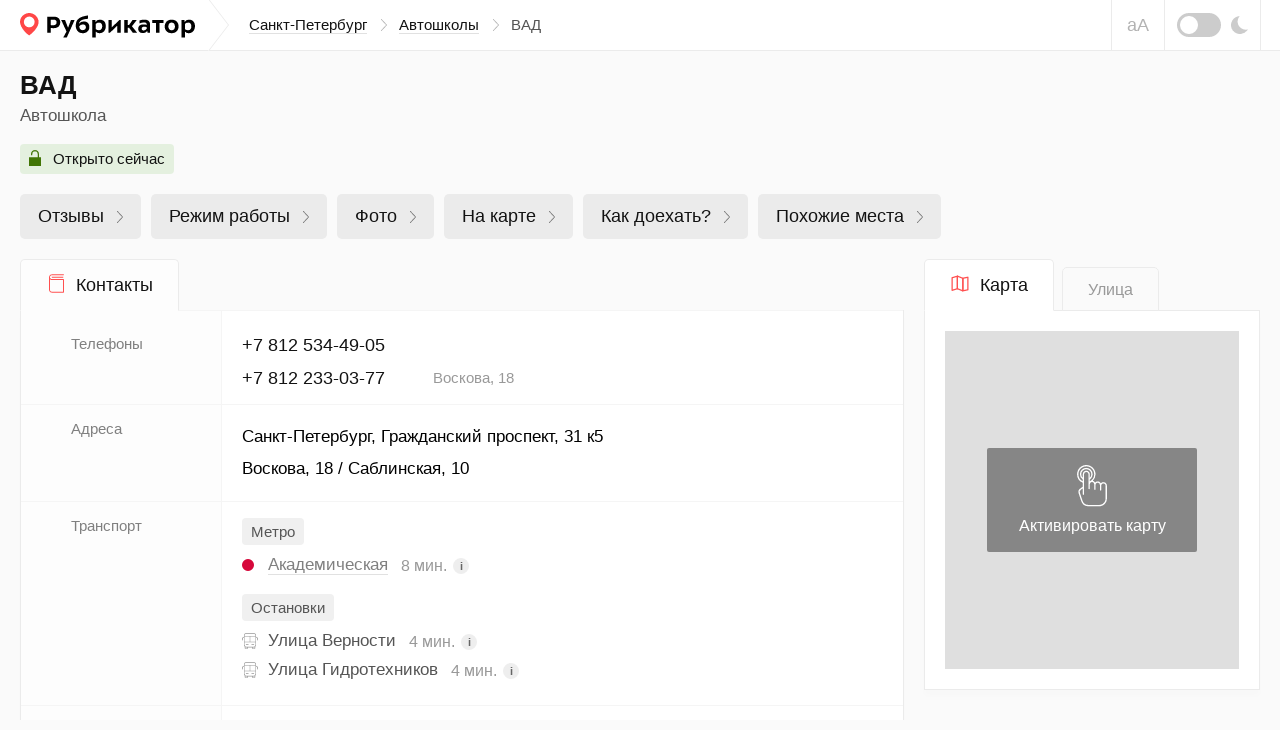

--- FILE ---
content_type: text/html; charset=UTF-8
request_url: https://rubrikator.org/russia/saint-petersburg/vad-2
body_size: 20324
content:
 <!DOCTYPE html>
<html prefix="og: http://ogp.me/ns#" lang="ru" dir="ltr" class="is-page-company">
<head>
<meta charset="UTF-8" />
<meta http-equiv="Content-Type" content="text/html; charset=utf-8" />
<meta name="viewport" content="width=device-width, initial-scale=1.0" />
<meta name="referrer" content="origin-when-cross-origin" />
<meta name="format-detection" content="telephone=no" />
<meta name="HandheldFriendly" content="true" />
<meta name="MobileOptimized" content="width" />
<meta name="msapplication-TileColor" content="#2d89ef" />
<meta name="theme-color" content="#ffffff" />
<title>ВАД — Гражданский проспект 31 к5, Санкт-Петербург (отзывы, телефон и режим работы) | Рубрикатор</title>
<meta name="description" content="ВАД, Автошкола (Санкт-Петербург) — настоящие отзывы, время работы и схема проезда. Телефон +7 812 534-49-05. Можно оставить свой отзыв." />
<link rel="dns-prefetch" href="https://mc.yandex.ru" />
<link rel="preconnect" href="https://mc.yandex.ru" />
<link rel="preload" as="script" href="https://mc.yandex.ru/metrika/watch.js" />
<link rel="dns-prefetch" href="https://www.googletagmanager.com" />
<link rel="preconnect" href="https://www.googletagmanager.com" />
<link rel="preload" as="script" href="https://www.googletagmanager.com/gtag/js?id=UA-61570770-1" />
<link rel="dns-prefetch" href="https://yandex.ru" />
<link rel="preconnect" href="https://yandex.ru" />
<link rel="dns-prefetch" href="https://yastatic.net" />
<link rel="preconnect" href="https://yastatic.net" />
<link rel="dns-prefetch" href="https://an.yandex.ru" />
<link rel="preconnect" href="https://an.yandex.ru" />
<script>window.yaContextCb=window.yaContextCb||[]</script>
<script>function fixRsyaHeigt(el_id,px)
{var el =document.getElementById(el_id);if (typeof px =='number')
{el.style.minHeight =px + 'px';return true;}
return false;}
</script>
<link rel="preload" as="style" href="/css/app.min.css?v=1760840756" />
<script>window.page ={};window.page.static_version ='1760840756';window.page.static_cdn ='';window.page.ugc_cdn ='https://rbkt.org/uploads';</script>
<style>.uppy-FileInput-input{visibility:hidden;}</style>
<link rel="apple-touch-icon" sizes="180x180" href="/apple-touch-icon.png" />
<link rel="icon" type="image/png" sizes="32x32" href="/favicon-32x32.png" />
<link rel="icon" type="image/png" sizes="16x16" href="/favicon-16x16.png" />
<link rel="manifest" href="/site.webmanifest" />
<link rel="mask-icon" href="/safari-pinned-tab.svg" color="#5bbad5" />
<meta property="twitter:card" content="summary_large_image" />
<meta property="twitter:site" content="@rbktor" />
<meta property="twitter:domain" content="rubrikator.org" />
<meta property="og:title" content="ВАД — отзывы, телефон и режим работы | Рубрикатор" />
<meta property="og:description" content="Коллекционируем отзывы об этом месте" />
<meta property="og:site_name" content="Rubrikator.org" />
<meta property="og:url" content="https://rubrikator.org/russia/saint-petersburg/vad-2" />
<meta property="og:image" content="https://rubrikator.org/og/eyJ0IjoibyIsInMiOjcxNzc3MSwiaCI6Imc0dEVieiJ9.jpg" />
<meta property="og:image:width" content="1500" />
<meta property="og:image:height" content="765" />
<meta property="og:type" content="website" />
<meta property="og:locale" content="ru_RU" />
<link rel="dns-prefetch" href="https://static-maps.yandex.ru" />
<link rel="preconnect" href="https://static-maps.yandex.ru" />
<link rel="preload" as="script" href="/js/app.standart.min.js?v=1760840756" />
<link rel="preload" as="script" href="/js/company.js?v=1760840756" />
<style>.icon-arrow-right{width:6px;height:12px}.icon-close{width:16px;height:16px}.icon-moon{width:17px;height:18px}.icon-signin{width:18px;height:18px}html{line-height:1.15;-ms-text-size-adjust:100%;-webkit-text-size-adjust:100%}body{margin:0}header,nav{display:block}main{display:block}a{background-color:transparent;-webkit-text-decoration-skip:objects}svg:not(:root){overflow:hidden}button{font-family:sans-serif;font-size:100%;line-height:1.15;margin:0}button{overflow:visible}button{text-transform:none}button{-webkit-appearance:button}button::-moz-focus-inner{border-style:none;padding:0}button:-moz-focusring{outline:1px dotted ButtonText}::-webkit-file-upload-button{-webkit-appearance:button;font:inherit}:focus{outline:0;z-index:1000}body{font:400 1.6rem/1.38 Arial,Helvetica,sans-serif}a{text-decoration:underline;color:#003771}[class^=icon-]{display:inline-block;vertical-align:middle;position:relative;fill:currentColor;fill-rule:evenodd}.header__breadcrumbs-link{text-decoration:none}.header__breadcrumbs-link{border-bottom:1px solid transparent}.header__breadcrumbs-link{color:#131313;border-color:rgba(179,179,179,.4)}.ui-modal{position:relative;display:block;background:#fff;border:1px solid #ebebeb;box-shadow:0 4px 10px rgba(0,0,0,.1);padding:30px;overflow:hidden;width:400px;max-width:calc(100vw - 60px)}.ui-modal--fixed{position:fixed;bottom:20px;right:20px;z-index:1200;display:none}@media (max-width:575px){.ui-modal{padding:15px 20px}.ui-modal--fixed{bottom:0;right:0;left:0;width:100%;max-width:none}}.ui-modal__close{display:block;position:absolute;top:0;right:0;padding:0;background:0 0;border:1px solid transparent;color:#ccc;padding:14px;z-index:10}.ui-modal__close .icon-close{width:16px;height:16px;display:block}@-ms-viewport{width:device-width}html{box-sizing:border-box}*,::after,::before{box-sizing:inherit}.container-fluid{width:100%;margin-right:auto;margin-left:auto;padding-right:10px;padding-left:10px}html{font-size:62.5%}body,html{height:100%}body{background:#fafafa;color:#131313}.app{position:relative;min-height:100%;overflow:hidden;width:100%;min-width:320px}.container-fluid{max-width:1280px;padding:0 20px}.header{position:relative;z-index:2100;background:#fff;border-bottom:1px solid #ebebeb}.header__topbar{height:100%;height:50px;background:inherit}.header__topbar .container-fluid{display:-ms-flexbox;display:flex;-ms-flex-align:center;align-items:center;height:100%;background:inherit}.header__logo{position:relative;height:100%;display:-ms-flexbox;display:flex;-ms-flex-align:center;align-items:center;margin:0 auto 0 0;background:inherit;color:rgba(0,0,0,.64)}.header__logo a{color:inherit}.header__logo svg{display:block}.header__breadcrumbs{display:none}.header__breadcrumbs-menu{margin:0;padding:0;list-style:none;display:-ms-flexbox;display:flex;-ms-flex-align:center;align-items:center}.header__breadcrumbs-menu>li{position:relative;padding:0 20px 0 0;margin:0 12px 0 0}.header__breadcrumbs-menu>li:last-of-type{margin:0;padding:0}.header__breadcrumbs-menu>li:last-of-type .icon-arrow-right{display:none}.header__breadcrumbs-menu .icon-arrow-right{position:absolute;top:50%;right:0;width:6px;height:12px;margin:-6px 0 0}.header__control{position:relative;right:-20px;margin:0 0 0 auto;height:100%;display:-ms-flexbox;display:flex}.header__blind{display:none}.header__dark{display:none}.header__dark-toggle{width:44px;height:24px;border-radius:12px;background:#ccc;margin:0 10px 0 0;display:block;position:relative}.header__dark-toggle:after{content:'';display:block;position:absolute;top:50%;left:3px;width:18px;height:18px;background:#fff;border-radius:50%;margin:-9px 0 0}.header__signin{height:100%;border-left:1px solid #ebebeb;border-right:1px solid #ebebeb}.header__signin-btn{height:100%;display:-ms-flexbox;display:flex;-ms-flex-pack:center;justify-content:center;-ms-flex-align:center;align-items:center;padding:0 20px;font-size:1.5rem;line-height:1.13;text-align:center;color:#555;text-decoration:none}.header__signin-btn [class^=icon-]{margin:0 8px 0 0;color:#9b9b9b}.header__signin-btn u{text-decoration:none;border-bottom:1px solid rgba(179,179,179,.4)}.main{-ms-flex:1 1 auto;flex:1 1 auto;padding:0 0 30px}.suggestions-promo{visibility:hidden;}</style>
<script>window.page.type ='company';window.page.fp =0;window.page.id ='717771';window.page.mid ='3622c46a5ed3';window.page.name ='ВАД';window.page.user_device ='computer';window.page.lat ='60.00696';window.page.lon ='30.396736';window.page.cat_id ='34';window.page.city ='saint-petersburg';window.page.country ='russia';window.page.uploads_number =0;window.page.faxes_number =0;window.page.phones_number =2;window.page.branches_number =1;window.page.videos_number =0;window.page.reviews_limit =100;window.page.reviews_offset =0;window.page.total_pages =1;window.page.current_page =1;window.page.noautoload =false;window.page.not_show_ads_1 =1;window.page.not_show_ads_2 =false;window.page.yandex_maps_api ='https://api-maps.yandex.ru/2.1.79/?lang=ru_RU&apikey=d12adf55-06c9-4814-831d-b981e06d0f99';window.page.map_link ='/map?city=saint-petersburg&country=russia&center=60.00696,30.396736&from_id=717771&page_subtype=company&cat_id=34';window.page.suggestions_token ='e36246a169fd1131e98c47fc3c16a02848a05a6e';window.page.not_allow_reviews ='';window.page.not_show_nsfw_reviews ='';window.page.js_domain ='rubrikator.org';window.page.prices ={};window.page.prices.reviews =[];window.page.prices.reviews['7'] =389;window.page.prices.reviews['14'] =689;window.page.prices.reviews['30'] =1289;window.page.prices.reviews['90'] =2989;</script>
<script>window.page.yparams ={url_country:"russia",url_city:"saint-petersburg",url_category:"avtoshkoly",url_name:"vad-2",page_type:"company",page_city_ru:"Санкт-Петербург",page_category_ru:"Автошколы",page_name_ru:"ВАД",org_id:"717771",page_url:"/russia/saint-petersburg/vad-2",page_country_city_category:{"Россия":{"Санкт-Петербург":["Автошколы"]
}
},page_hierarchy:{"russia":{"saint-petersburg":["vad-2"]
}
},not_show_ads:"1.0.0",not_allow_reviews:"0",not_allow_from_ru:"0",allow_html:"0"
};</script>
<script type="application/ld+json">
	{
		"@context": "https://schema.org",
		"@type": "LocalBusiness",
				"image": [
				
				"https://rubrikator.org/og/eyJ0IjoibyIsInMiOjcxNzc3MSwiaCI6Imc0dEVieiJ9.jpg"
				],
				"@id": "https://rubrikator.org/russia/saint-petersburg/vad-2",
		"name": "ВАД",
		"address": {
		"@type": "PostalAddress",
		"streetAddress": "Гражданский проспект, 31 к5",
		"addressLocality": "Санкт-Петербург",
		"addressRegion": "Ленинградская область",
		"addressCountry": "RU"
		},
		"geo": {
		"@type": "GeoCoordinates",
		"latitude": 60.00696,
		"longitude": 30.396736,
		"addressCountry": "RU"
		},
		"telephone": [
			"+78125344905"
	,		"+78122330377"
		],
		"url": "https://rubrikator.org/russia/saint-petersburg/vad-2"
	}
</script>
<link rel="stylesheet" href="/css/app.min.css?v=1760840756" />
<link rel="canonical" href="https://rubrikator.org/russia/saint-petersburg/vad-2" />
</head>
<body>
<div class="app">
<header class="header">
<div class="header__topbar ">
<div class="container-fluid">
<div class="header__logo">
<a href="/" title="Рубрикатор (на главную страницу)">
<svg xmlns="http://www.w3.org/2000/svg" width="175" height="25" fill="none"><defs/><path fill="#FF4747" fill-rule="evenodd" d="M18.582 8.853c0 2.545-1.178 5.719-5.091 9.897-1.04 1.11-2.478 2.34-4.314 3.69-1.711-1.142-3.148-2.373-4.31-3.69C1.47 14.898 0 11.253 0 8.853 0 4.02 4.345 0 9.177 0s9.405 4.02 9.405 8.853z" clip-rule="evenodd"/><path fill="#fff" fill-rule="evenodd" d="M14.642 8.949a5.403 5.403 0 01-5.4 5.4 5.403 5.403 0 01-5.4-5.4 5.402 5.402 0 015.4-5.4 5.403 5.403 0 015.4 5.4z" clip-rule="evenodd"/><path fill="currentColor" fill-rule="evenodd" d="M59.033 10.736a5.94 5.94 0 014.865-2.343h.002c3.26 0 5.477 2.241 5.475 5.578 0 3.413-2.522 6.24-6.394 6.24-4.916 0-7.209-3.26-7.209-7.641 0-6.724 4.027-8.788 12.33-10.214v3.337c-.469.083-.975.155-1.5.23-3.156.446-7.002.991-7.569 4.813zM33.614 15.17c-.939.014-1.877-.062-2.801-.229h-.002v4.838h-3.439V3.68h6.344c4.738 0 6.496 2.6 6.496 5.707 0 4.229-3.26 5.782-6.598 5.782zm-.101-8.484h-2.701v5.426c.767.114 1.542.165 2.318.153 1.987 0 3.49-.79 3.49-2.955 0-1.452-.637-2.624-3.107-2.624zM46.756 24.62l.001-.003h.002l-.003.003zm.001-.003h-3.565l3.311-6.138-5.298-11.385h3.872l2.98 7.718 2.853-7.718h3.693l-7.846 17.523zm15.945-7.436c-2.038 0-3.438-1.426-3.438-3.871a4.614 4.614 0 013.667-1.934c1.733 0 3.006 1.12 3.006 2.903.001 1.653-1.4 2.902-3.235 2.902zm16.812 3.031a4.726 4.726 0 01-3.668-1.579v5.986H72.33V7.095h3.032l.153 1.987a4.69 4.69 0 014.355-2.42c4.048 0 5.935 2.904 5.935 6.521 0 3.717-2.241 7.028-6.291 7.028zm-.46-2.98a4.734 4.734 0 01-3.236-1.07v-5.4a5.091 5.091 0 013.235-1.171c2.19 0 3.16 1.553 3.16 3.668.002 2.14-.915 3.946-3.157 3.973h-.003zm20.3-10.138H100.658v12.685h-3.286v-7.132l-7.494 7.132H88.58V7.093h3.286v7.133l7.489-7.133zm4.969 12.685h3.512v-5.043h1.223l3.77 5.043h4.33l-5.193-6.546 4.738-6.139h-4.204l-3.54 5.017h-1.121V7.093h-3.515v12.685zm25.752-7.921v7.921l-.001-.002h-2.522l-.33-1.757c-1.223 1.554-2.598 2.038-4.865 2.038-2.7 0-4.178-2.038-4.178-4.203 0-3.235 2.547-4.458 5.452-4.458a9.53 9.53 0 013.082.484v-.458c0-1.578-1.35-1.934-2.573-1.934a10.336 10.336 0 00-4.585.968V7.399a16.613 16.613 0 015.069-.739c3.031 0 5.451 1.223 5.451 5.197zm-3.363 3.897a3.617 3.617 0 01-3.057 1.732c-1.248 0-1.962-.739-1.962-1.707 0-1.4.866-2.063 2.701-2.063a4.343 4.343 0 012.318.586v1.452zm5.424-8.66h11.259v2.852h-3.872v9.832h-3.515V9.946h-3.872V7.093zm19.488 13.117c4.355 0 6.927-2.98 6.927-6.852 0-3.49-2.242-6.698-6.928-6.698-4.331 0-6.903 2.955-6.903 6.852.001 3.514 2.268 6.647 6.904 6.698zm3.335-6.673c0-2.04-.968-3.974-3.336-3.974l.001-.001c-2.496 0-3.286 1.988-3.287 3.745 0 2.066.942 4 3.286 4 2.521 0 3.336-1.987 3.336-3.77zm10.036 5.094a4.726 4.726 0 003.668 1.58c4.05 0 6.292-3.312 6.292-7.029 0-3.617-1.887-6.52-5.936-6.52a4.687 4.687 0 00-4.355 2.42l-.153-1.988h-3.031v17.523h3.515v-5.986zm-.028-2.47a4.736 4.736 0 003.235 1.07h.004c2.241-.028 3.158-1.835 3.157-3.974 0-2.115-.97-3.668-3.161-3.668a5.093 5.093 0 00-3.235 1.171v5.4z" clip-rule="evenodd"/></svg> </a>
</div>
<nav class="header__breadcrumbs">
<ul class="header__breadcrumbs-menu" itemscope itemtype="https://schema.org/BreadcrumbList">
<li itemprop="itemListElement" itemscope itemtype="https://schema.org/ListItem">
<a itemprop="item" class="header__breadcrumbs-link" href="https://rubrikator.org/russia/saint-petersburg">
<span itemprop="name">Санкт-Петербург</span>
</a>
<svg class="icon-arrow-right" aria-hidden="true">
<use xlink:href="/sprites/sprite_mini.svg#icon-arrow-right"></use>
</svg>
<meta itemprop="position" content="1" />
</li>
<li itemprop="itemListElement" itemscope itemtype="https://schema.org/ListItem">
<a itemprop="item" class="header__breadcrumbs-link" href="https://rubrikator.org/russia/saint-petersburg/category_avtoshkoly">
<span itemprop="name">Автошколы</span>
</a>
<svg class="icon-arrow-right" aria-hidden="true">
<use xlink:href="/sprites/sprite_mini.svg#icon-arrow-right"></use>
</svg>
<meta itemprop="position" content="2" />
</li>
<li class="current">
ВАД
</li>
</ul>
</nav>
<div class="header__control">
<button class="header__blind js-theme-blind js-tooltip" title="Версия для слабовидящих">аА</button>
<button class="header__dark js-theme-dark js-tooltip" title="Ночная тема"><span class="header__dark-toggle"></span>
<svg class="icon-moon" aria-hidden="true">
<use xlink:href="/sprites/sprite_mini.svg#icon-moon"></use>
</svg>
</button>
</div>
<div class="header__offcanvas js-offcanvas">
<button class="header__offcanvas-btn js-offcanvas-btn is-md-hidden">
<span></span><span></span><span></span>
</button>
<div class="header__offcanvas-dropdown js-offcanvas-dropdown">
<button class="header__offcanvas-close js-offcanvas-close">
<svg class="icon-close" aria-hidden="true">
<use xlink:href="/sprites/sprite_mini.svg#icon-close"></use>
</svg>
</button>
<div class="header__offcanvas-user">
&nbsp;
</div>
<div class="header__offcanvas-breadcrumbs">
<ul class="header__offcanvas-breadcrumbs-menu">
<li>
<a class="header__offcanvas-breadcrumbs-link" href="/russia/saint-petersburg">Санкт-Петербург</a>
<svg class="icon-arrow-right" aria-hidden="true">
<use xlink:href="/sprites/sprite_mini.svg#icon-arrow-right"></use>
</svg>
</li>
<li>
<a class="header__offcanvas-breadcrumbs-link" href="/russia/saint-petersburg/category_avtoshkoly">Автошколы</a>
<svg class="icon-arrow-right" aria-hidden="true">
<use xlink:href="/sprites/sprite_mini.svg#icon-arrow-right"></use>
</svg>
</li>
<li class="current">
ВАД
</li>
</ul>
</div>
<div class="header__offcanvas-themes">
<button class="header__offcanvas-dark js-theme-dark">
<span class="header__offcanvas-dark-toggle"></span>Ночная тема
</button>
<button class="header__offcanvas-blind js-theme-blind">
<span class="header__offcanvas-blind-icon">аА</span>Версия для слабовидящих
</button>
<a class="header__offcanvas-search" href="/search" title="Поиск">
Поиск по сайту
</a>
<button class="header__offcanvas-report modal__opener" data-modal="modal-report">
Связаться с нами
</button>
</div>
</div>
</div>
</div>
</div>
</header>
<main class="main" id="main" itemscope itemtype="https://schema.org/LocalBusiness">
<meta itemprop="image" content="https://rubrikator.org/og/eyJ0IjoibyIsInMiOjcxNzc3MSwiaCI6Imc0dEVieiJ9.jpg"/>
<link class="hidden" itemprop="url" href="https://rubrikator.org/russia/saint-petersburg/vad-2" content="https://rubrikator.org/russia/saint-petersburg/vad-2"/>
<div class="company company--tablist">
<div class="company__head" role="banner">
<div class="container-fluid">
<h1 class="company__heading " itemprop="name">ВАД</h1>
<p class="company__text">Автошкола</p>
<div class="company__badges">
<span class="ui-badge ui-badge--open open-hours-badge">
<svg class="icon-badge-open" aria-hidden="true">
<use xlink:href="/sprites/sprite_mini.svg#icon-badge-open"></use>
</svg>
Открыто сейчас
</span>
</div>
<div class="company__taglist ui-scrollable--xs" role="navigation">
<ul class="company__taglist-menu">
<li>
<a class="company__taglist-link" href="#el-reviews">Отзывы
<span class="company__taglist-arrow">
<svg class="icon-nav-arrow" aria-hidden="true">
<use xlink:href="/sprites/sprite_mini.svg#icon-nav-arrow"></use>
</svg>
</span>
</a>
</li>
<li>
<a class="company__taglist-link" href="#el-openhours">Режим работы
<span class="company__taglist-arrow">
<svg class="icon-nav-arrow" aria-hidden="true">
<use xlink:href="/sprites/sprite_mini.svg#icon-nav-arrow"></use>
</svg>
</span>
</a>
</li>
<li>
<a class="company__taglist-link" href="#el-photos">Фото
<span class="company__taglist-arrow">
<svg class="icon-nav-arrow" aria-hidden="true">
<use xlink:href="/sprites/sprite_mini.svg#icon-nav-arrow"></use>
</svg>
</span>
</a>
</li>
<li>
<a class="company__taglist-link" href="#el-map" id="el-map-button">На карте
<span class="company__taglist-arrow">
<svg class="icon-nav-arrow" aria-hidden="true">
<use xlink:href="/sprites/sprite_mini.svg#icon-nav-arrow"></use>
</svg>
</span>
</a>
</li>
<li>
<a class="company__taglist-link" href="#el-directions" id="el-directions-button">Как доехать?
<span class="company__taglist-arrow">
<svg class="icon-nav-arrow" aria-hidden="true">
<use xlink:href="/sprites/sprite_mini.svg#icon-nav-arrow"></use>
</svg>
</span>
</a>
</li>
<li>
<a class="company__taglist-link" href="#el-similar">Похожие места
<span class="company__taglist-arrow">
<svg class="icon-nav-arrow" aria-hidden="true">
<use xlink:href="/sprites/sprite_mini.svg#icon-nav-arrow"></use>
</svg>
</span>
</a>
</li>
</ul>
</div>
</div>
</div>
<div class="menu-top-rek is-xs-hidden" id="menu-top-rek">
<div id="yandex_rtb_R-A-186886-39"></div>
<script>if (window.matchMedia("(max-width: 768px)").matches)
{window.yaContextCb.push(()=>{Ya.Context.AdvManager.render({renderTo:'yandex_rtb_R-A-186886-39',blockId:'R-A-186886-39',onRender:function() {fixRsyaHeigt('menu-top-rek',50);}
})
})
}
</script>
</div>
<div class="company__body">
<div class="container-fluid">
<button class="scrolltop js-scrolltop no-show " id="scrolltop" aria-label="Прокрутить вверх">
<svg class="icon-scrolltop" aria-hidden="true">
<use xlink:href="/sprites/sprite_mini.svg#icon-scrolltop"></use>
</svg>
</button>
<div class="company__container js-sticky-container">
<div class="company__row">
<div class="company__content">
<section class="panel panel--contacts panel--hasnotice">
<div class="panel__tabs js-tabs">
<ul class="panel__tabs-control is-md-visible" role="tablist">
<li>
<h2 class="panel__tabs-btn js-tabs-btn is-active is-main-tab" role="tab">
<span class="panel__tabs-icon">
<svg class="icon-panel-contacts-my" aria-hidden="true">
<use xlink:href="/sprites/sprite_mini.svg#icon-panel-contacts"></use>
</svg>
</span>
Контакты
</h2>
</li>
</ul>
<div class="panel__tabs-container">
<div class="panel__tabs-content js-tabs-content is-active">
<div class="panel__contacts">
<table class="panel__contacts-table" id="el-contacts">
<tbody>
<tr>
<td>
<h3>Телефоны</h3>
</td>
<td>
<div class="panel__definition js-more js-more-phones">
<table class="panel__definition-table">
<tbody>
<tr>
<th>
<meta itemprop="telephone" content="+78125344905"/>
<a href="tel:+78125344905">
+7 812 534-49-05
</a>
</th>
</tr>
<tr>
<th>
<meta itemprop="telephone" content="+78122330377"/>
<a href="tel:+78122330377">
+7 812 233-03-77
</a>
</th>
<td>
<small class="mt1">Воскова, 18</small>
</td>
</tr>
</tbody>
</table>
</div>
</td>
</tr>
<tr>
<td>
<h3>Адреса</h3>
</td>
<td>
<address class="panel__address" itemprop="address" itemscope itemtype="https://schema.org/PostalAddress">
<meta itemprop="addressCountry" content="RU"/>
<meta itemprop="addressRegion" content="Ленинградская область"/>
<meta itemprop="addressLocality" content="Санкт-Петербург"/>
<meta itemprop="streetAddress" content="Гражданский проспект, 31 к5"/>
<p class="panel__address-location">
<span class="branch_address">Санкт-Петербург, Гражданский проспект, 31 к5</span>
</p>
</address>
<div class="js-more-address">
<address class="panel__address">
<p class="panel__address-location">
<span class="branch_address">Воскова, 18 / Саблинская, 10</span>
</p>
</address>
</div>
</td>
</tr>
<tr>
<td>
<h3>Транспорт</h3>
</td>
<td>
<div class="panel__transport">
<mark class="panel__transport-badge">Метро</mark>
<ul class="panel__transport-list">
<li>
<div class="panel__transport-item">
<figure class="panel__transport-item-icon">
<span class="icon-circle js-tooltip" style="background: #D6083B" title="Кировско-Выборгская линия"></span>
</figure>
<p class="panel__transport-item-location">
<a class="ui-link ui-link--underline ui-link--grey" href="/russia/saint-petersburg/metro_akademicheskaya/category_avtoshkoly" title="Автошколы возле станции метро Академическая">Академическая</a> </p>
<p class="panel__transport-item-distance">8 мин. <span class="transport-help-icon js-tooltip" title="650 метров">i</span></p>
</div>
</li>
</ul>
<mark class="panel__transport-badge">Остановки</mark>
<ul class="panel__transport-list">
<li>
<div class="panel__transport-item">
<figure class="panel__transport-item-icon">
<svg class="icon-bus" aria-hidden="true">
<use xlink:href="/sprites/sprite_mini.svg#icon-bus"></use>
</svg>
</figure>
<p class="panel__transport-item-location">
<span class="grey-text">Улица Верности</span>
</p>
<p class="panel__transport-item-distance">4 мин. <span class="transport-help-icon js-tooltip" title="280 метров">i</span></p>
</div>
</li>
<li>
<div class="panel__transport-item">
<figure class="panel__transport-item-icon">
<svg class="icon-bus" aria-hidden="true">
<use xlink:href="/sprites/sprite_mini.svg#icon-bus"></use>
</svg>
</figure>
<p class="panel__transport-item-location">
<span class="grey-text">Улица Гидротехников</span>
</p>
<p class="panel__transport-item-distance">4 мин. <span class="transport-help-icon js-tooltip" title="280 метров">i</span></p>
</div>
</li>
</ul>
</div>
</td>
</tr>
<tr>
<td>
<h3>Район</h3>
</td>
<td>
<div class="panel__region">
<ul class="panel__category-list">
<li>
<span class="grey-text">
Калининский район
</span>
</li>
<li>
<span class="grey-text">
округ Гражданка
</span>
</li>
</ul>
</div>
</td>
</tr>
<tr>
<td>
<h3>Категория</h3>
</td>
<td>
<div class="panel__category">
<ul class="panel__category-list">
<li>
<a class="ui-link ui-link--underline ui-link--blue" href="/russia/saint-petersburg/category_avtoshkoly">Автошколы
в Санкт-Петербурге
</a>
</li>
</ul>
</div>
</td>
</tr>
</tbody>
</table>
</div>
<div class="panel__banner panel__banner-100-p40" id="a-category">
<div id="yandex_rtb_R-A-186886-16"></div>
<script>window.yaContextCb.push(()=>{Ya.Context.AdvManager.render({renderTo:'yandex_rtb_R-A-186886-16',blockId:'R-A-186886-16',onRender:function() {fixRsyaHeigt('a-category',64);}
})
})
</script>
</div>
</div>
</div>
</div>
</section>
<section class="panel mb35">
<div class="panel__buttons">
<div class="row">
<div class="col-6 col-md-auto">
<button class="btn btn--50 btn--green top-reply">
<svg class="icon-plus" aria-hidden="true">
<use xlink:href="/sprites/sprite_mini.svg#icon-plus"></use>
</svg>Оставить отзыв
</button>
</div>
<div class="col-6 col-md-auto">
<button class="btn btn--46 btn--whitedark upload-photo">
<svg class="icon-camera" aria-hidden="true">
<use xlink:href="/sprites/sprite_mini.svg#icon-camera"></use>
</svg>Добавить фото
</button>
</div>
<div class="col-6 col-md-auto">
<a href="/vcard/eyJ0IjoibyIsInMiOjcxNzc3MSwiaCI6Imc0dEVieiJ9.vcf" target="_blank" rel="noopener" class="btn btn--46 btn-force-small btn--whitedark">
<svg class="icon-save" aria-hidden="true">
<use xlink:href="/sprites/sprite_mini.svg#icon-download"></use>
</svg>Сохранить контакт
</a>
</div>
<div class="col-6 col-md-auto">
<a class="btn btn--46 btn--whitedark js-btn-edit" href="/update/717771" target="_blank">
<svg class="icon-edit" aria-hidden="true">
<use xlink:href="/sprites/sprite_mini.svg#icon-edit"></use>
</svg>Редактировать
</a>
</div>
</div>
</div>
</section>
</div>
<div class="company__sidebar">
<div class="company__sidebar-map">
<section class="panel" id="el-map" itemprop="geo" itemscope itemtype="https://schema.org/GeoCoordinates">
<meta itemprop="latitude" content="60.00696"/>
<meta itemprop="longitude" content="30.396736"/>
<meta itemprop="addressCountry" content="RU"/>
<div class="panel__tabs js-tabs">
<ul class="panel__tabs-control" role="tablist">
<li>
<h2 class="panel__tabs-btn js-tabs-btn is-active" role="tab">
<span class="panel__tabs-icon">
<svg class="icon-panel-map-my" aria-hidden="true">
<use xlink:href="/sprites/sprite_mini.svg#icon-map"></use>
</svg>
</span>
Карта
</h2>
</li>
<li>
<h2 class="panel__tabs-btn js-tabs-btn tab-streetview" role="tab">Улица</h2>
</li>
</ul>
<div class="panel__tabs-container">
<div class="panel__tabs-content js-tabs-content is-active">
<div class="panel__map" id="map">
<button class="panel__map-activate">
<svg class="icon-activate" aria-hidden="true">
<use xlink:href="/sprites/sprite_mini.svg#icon-activate"></use>
</svg>
Активировать карту
</button>
<div class="panel__map-container" id="static_map"></div>
</div>
</div>
<div class="panel__tabs-content js-tabs-content" id="streetview-parent">
<div id="streetview"></div>
</div>
</div>
</div>
</section>
</div>
<div class="company__sidebar-banner js-sticky">
<div class="row">
<div class="col-md-auto col-xl-12">
<div class="panel">
<div class="panel__container mh280 a-bg border0" id="a-side-1">
<div id="yandex_rtb_R-A-186886-15"></div>
<script>window.yaContextCb.push(()=>{Ya.Context.AdvManager.render({renderTo:'yandex_rtb_R-A-186886-15',blockId:'R-A-186886-15',onRender:function() {fixRsyaHeigt('a-side-1',64);if (window.requestIdleCallback)
{requestIdleCallback(function () {recalc_sticky_ads()
});}
else
{setTimeout(function () {recalc_sticky_ads()
},750);}
}
})
})
</script>
</div>
</div>
</div>
</div>
</div>
</div>
</div>
<div class="company__row">
<div class="company__content">
<div class="panel" id="el-photos">
<div class="panel__description">
<div class="container-50-50">
<div class="block-50-50-l border-right-50-50">
<svg class="icon-description" aria-hidden="true">
<use xlink:href="/sprites/sprite_mini.svg#icon-art"></use>
</svg>
<button class="btn btn--36 btn--grey upload-photo">
<svg class="icon-plus-small" aria-hidden="true">
<use xlink:href="/sprites/sprite_mini.svg#icon-plus-small"></use>
</svg>Добавить фото
</button>
</div>
<div class="block-50-50-r">
<svg class="icon-description" aria-hidden="true">
<use xlink:href="/sprites/sprite_mini.svg#icon-description"></use>
</svg>
<a class="btn btn--36 btn--grey" href="/update/717771" target="_blank">
<svg class="icon-plus-small" aria-hidden="true">
<use xlink:href="/sprites/sprite_mini.svg#icon-plus-small"></use>
</svg>Добавить описание
</a>
</div>
</div>
</div>
</div>
<section class="panel" id="el-directions">
<div class="panel__container">
<div class="panel__route js-collapse js-route">
<div class="panel__route-head">
<figure class="panel__route-icon">
<svg class="icon-directions-my" aria-hidden="true">
<use xlink:href="/sprites/sprite_mini.svg#icon-directions"></use>
</svg>
</figure>
<h2 class="panel__route-title">Как доехать</h2>
<figure class="panel__route-image">
<img src="/images/panel_map.png" alt="" aria-hidden="true">
</figure>
<button class="panel__route-btn" aria-expanded="true" aria-controls="route">
<svg class="icon-arrow-toggle" aria-hidden="true">
<use xlink:href="/sprites/sprite_mini.svg#icon-arrow-toggle"></use>
</svg>
</button>
</div>
<div class="panel__route-body js-collapse-content" id="route">
<div class="panel__route-body-in">
<div class="panel__route-fromto">
<div class="panel__route-from">
<svg class="icon-location" aria-hidden="true">
<use xlink:href="/sprites/sprite_mini.svg#icon-location"></use>
</svg>
<input class="panel__route-input js-route-from" id="routeFrom" type="text" placeholder="Откуда" autocapitalize="off" autocorrect="off">
<button class="panel__route-location js-route-location">📌&nbsp;Определить мое местоположение</button>
</div>
<div class="panel__route-to">
<svg class="icon-location" aria-hidden="true">
<use xlink:href="/sprites/sprite_mini.svg#icon-location"></use>
</svg>
<input class="panel__route-input js-route-to input-grey" id="routeTo" type="text" placeholder="Санкт-Петербург, Гражданский проспект, 31 к5" value="Санкт-Петербург, Гражданский проспект, 31 к5" autocapitalize="off" autocorrect="off">
</div>
<button class="panel__route-reverse js-route-reverse">
<svg class="icon-reverse" aria-hidden="true">
<use xlink:href="/sprites/sprite_mini.svg#icon-reverse"></use>
</svg>
</button>
</div>
<div class="panel__route-type">
<label class="ui-check">
<input class="ui-check__input js-route-type" type="radio" name="route" value="masstransit" checked><span class="ui-check__route">
<span class="ui-check__icon">
<svg class="icon-check-bus" aria-hidden="true">
<use xlink:href="/sprites/sprite_mini.svg#icon-check-bus"></use>
</svg>
</span>
<span class="ui-check__text">Общественный транспорт</span>
</span>
</label>
<label class="ui-check">
<input class="ui-check__input js-route-type" type="radio" name="route" value="auto"><span class="ui-check__route">
<span class="ui-check__icon">
<svg class="icon-check-auto" aria-hidden="true">
<use xlink:href="/sprites/sprite_mini.svg#icon-check-auto"></use>
</svg>
</span>
<span class="ui-check__text">Автомобиль</span>
</span>
</label>
<label class="ui-check">
<input class="ui-check__input js-route-type" type="radio" name="route" value="bicycle"><span class="ui-check__route">
<span class="ui-check__icon">
<svg class="icon-check-bicycle" aria-hidden="true">
<use xlink:href="/sprites/sprite_mini.svg#icon-check-bicycle"></use>
</svg>
</span>
<span class="ui-check__text">Велосипед</span>
</span>
</label>
<label class="ui-check">
<input class="ui-check__input js-route-type" type="radio" name="route" value="pedestrian"><span class="ui-check__route">
<span class="ui-check__icon">
<svg class="icon-check-onfoot" aria-hidden="true">
<use xlink:href="/sprites/sprite_mini.svg#icon-check-onfoot"></use>
</svg>
</span>
<span class="ui-check__text">Пешком</span>
</span>
</label>
</div>
<div class="panel__route-control">
<button class="btn btn--48 btn--green js-route-btn" id="routeButton" disabled>Проложить маршрут
<svg class="icon-arrow-right" aria-hidden="true">
<use xlink:href="/sprites/sprite_mini.svg#icon-arrow-right"></use>
</svg>
</button>
</div>
<div class="panel__map panel__map--collapsed panel__map--h100" id="directions_map">&nbsp;</div>
<div class="panel__route-map-info hidden" id="mapInfo"></div>
<div class="panel__route-map js-route-map hidden" id="mapRoute"></div>
</div>
</div>
</div>
</div>
</section>
<section class="panel" id="el-faq">
<div class="panel__container ">
<div class="panel__head">
<figure class="panel__icon">
<svg class="icon-panel-similar top-1" aria-hidden="true">
<use xlink:href="/sprites/sprite_mini.svg#icon-panel-similar"></use>
</svg>
</figure>
<h2 class="panel__title panel__min50-work">FAQ</h2>
</div>
<div class="panel__body padding0">
<ul class="ui-accordion ui-accordion--border js-accordion question-ul" itemscope itemtype="https://schema.org/FAQPage">
<li class="ui-accordion__item js-accordion-item question-li is-open" itemscope itemprop="mainEntity" itemtype="https://schema.org/Question">
<button class="ui-accordion__btn js-accordion-btn ">
<span class="ui-accordion__arrow">
<svg class="icon-accordion-arrow" aria-hidden="true">
<use xlink:href="/sprites/sprite_mini.svg#icon-accordion-arrow"></use>
</svg>
</span>
<span itemprop="name">Как связаться с этой организацией?</span>
</button>
<div class="ui-accordion__content js-accordion-content" itemscope itemprop="acceptedAnswer" itemtype="https://schema.org/Answer" style="display:block">
<div class="ui-accordion__content-in" itemprop="text">Номера телефонов: +7 812 534-49-05, +7 812 233-03-77</div>
</div>
</li>
<li class="ui-accordion__item js-accordion-item question-li " itemscope itemprop="mainEntity" itemtype="https://schema.org/Question">
<button class="ui-accordion__btn js-accordion-btn ">
<span class="ui-accordion__arrow">
<svg class="icon-accordion-arrow" aria-hidden="true">
<use xlink:href="/sprites/sprite_mini.svg#icon-accordion-arrow"></use>
</svg>
</span>
<span itemprop="name">Где это место находится?</span>
</button>
<div class="ui-accordion__content js-accordion-content" itemscope itemprop="acceptedAnswer" itemtype="https://schema.org/Answer" style="">
<div class="ui-accordion__content-in" itemprop="text">Санкт-Петербург, Гражданский проспект, 31 к5. Ближайшие станции метро: Академическая – 650 метров. Наземный транспорт: остановка "Улица Верности" – 280 метров, "Улица Гидротехников" – 280 метров</div>
</div>
</li>
<li class="ui-accordion__item js-accordion-item question-li " itemscope itemprop="mainEntity" itemtype="https://schema.org/Question">
<button class="ui-accordion__btn js-accordion-btn ">
<span class="ui-accordion__arrow">
<svg class="icon-accordion-arrow" aria-hidden="true">
<use xlink:href="/sprites/sprite_mini.svg#icon-accordion-arrow"></use>
</svg>
</span>
<span itemprop="name">Какое время работы?</span>
</button>
<div class="ui-accordion__content js-accordion-content" itemscope itemprop="acceptedAnswer" itemtype="https://schema.org/Answer" style="">
<div class="ui-accordion__content-in" itemprop="text">График работы такой: ПН: 09:00-21:00, ВТ: 09:00-21:00, СР: 09:00-21:00, ЧТ: 09:00-21:00, ПТ: 09:00-21:00, СБ: 09:00-21:00, ВС: 09:00-21:00. Это информация от посетителей страницы.</div>
</div>
</li>
</ul>
</div>
</div>
</section>
<section class="panel" id="el-openhours">
<div class="panel__container">
<div class="panel__head">
<figure class="panel__icon">
<svg class="icon-panel-clock" aria-hidden="true">
<use xlink:href="/sprites/sprite_mini.svg#icon-panel-clock"></use>
</svg>
</figure>
<h2 class="panel__title panel__min50-work">Режим работы</h2>
</div>
<div class="panel__body">
<div class="panel__offices">
<p class="panel__offices-label">Филиалы</p>
<ul class="panel__offices-list js-more-branches">
<li>
<span class="panel__offices-btn js-branch-btn is-active" data-id="706130">
<span class="is-visible-default">🕒&nbsp;&nbsp;</span>
Гражданский проспект, 31 к5</span>
</li>
<li>
<span class="panel__offices-btn js-branch-btn" data-id="1324224">
<span class="is-visible-default">🕒&nbsp;&nbsp;</span>
Воскова, 18</span>
</li>
</ul>
</div>
<div class="panel__worktime">
<table class="panel__worktime-table">
<tbody>
<tr>
<th class="panel__worktime-day">
<span class="panel__worktime-day-decor">Пн</span>
</th>
<td class="panel__worktime-period">
09:00 – 21:00
</td>
</tr>
<tr class="is-hightlight">
<th class="panel__worktime-day">
<span class="panel__worktime-day-decor">Вт</span>
</th>
<td class="panel__worktime-period">
09:00 – 21:00
</td>
</tr>
<tr>
<th class="panel__worktime-day">
<span class="panel__worktime-day-decor">Ср</span>
</th>
<td class="panel__worktime-period">
09:00 – 21:00
</td>
</tr>
<tr>
<th class="panel__worktime-day">
<span class="panel__worktime-day-decor">Чт</span>
</th>
<td class="panel__worktime-period">
09:00 – 21:00
</td>
</tr>
<tr>
<th class="panel__worktime-day">
<span class="panel__worktime-day-decor">Пт</span>
</th>
<td class="panel__worktime-period">
09:00 – 21:00
</td>
</tr>
<tr>
<th class="panel__worktime-day">
<span class="panel__worktime-day-decor">Сб</span>
</th>
<td class="panel__worktime-period">
09:00 – 21:00
</td>
</tr>
<tr>
<th class="panel__worktime-day">
<span class="panel__worktime-day-decor">Вс</span>
</th>
<td class="panel__worktime-period">
09:00 – 21:00
</td>
</tr>
</tbody>
</table>
<div class="panel__worktime-call">
<p>Местное время в
Санкт-Петербурге –
15:36</p>
<p>
Вы можете позвонить по номеру
<a href="tel:+78125344905">+7 812 534-49-05</a>
и уточнить режим работы
</p>
</div>
</div>
</div>
<div class="panel__action">
<a class="panel__action-btn" href="/update/717771" target="_blank">Ошибка</a>
</div>
</div>
</section>
<section class="panel">
<div class="panel__container panel__revenue" id="a-section">
<div id="yandex_rtb_R-A-186886-20"></div>
<script>window.yaContextCb.push(()=>{Ya.Context.AdvManager.render({renderTo:'yandex_rtb_R-A-186886-20',blockId:'R-A-186886-20',onRender:function() {fixRsyaHeigt('a-section',64);}
})
})
</script>
</div>
</section>
<section class="panel" id="el-similar">
<div class="panel__container">
<div class="panel__head">
<figure class="panel__icon">
<svg class="icon-location" aria-hidden="true">
<use xlink:href="/sprites/sprite_mini.svg#icon-location"></use>
</svg>
</figure>
<h2 class="panel__title">Похожие места рядом</h2>
</div>
<div class="panel__body">
<div class="panel__map panel__map--collapsed panel__map--h100 panel__map--mbottom places_map_parent" id="places_map_parent">
<a href="/map?city=saint-petersburg&amp;country=russia&amp;center=60.00696,30.396736&amp;from_id=717771&amp;page_subtype=company&amp;cat_id=34" target="_blank" class="panel__map-btn">Открыть карту</a>
<div class="panel__map-places-container" id="places_map"></div>
</div>
<div class="panel__places swiper">
<div class="swiper-wrapper">
<div class="swiper-slide">
<div class="panel__places-group" style="contain: paint;">
<div class="panel__place">
<div class="panel__place-distance">
<svg class="icon-location" aria-hidden="true">
<use xlink:href="/sprites/sprite_mini.svg#icon-location"></use>
</svg>
340 метров
</div>
<div class="panel__place-desc">
<strong class="panel__place-title">
<a class="ui-link ui-link--underline ui-link--blue" href="/russia/saint-petersburg/distanciya-z9c" title="Дистанция отзывы">Дистанция
(отзывы)</a>
</strong>
<p class="panel__place-text mb0">Гражданский проспект, 28</p>
</div>
</div>
<div class="panel__place">
<div class="panel__place-distance">
<svg class="icon-location" aria-hidden="true">
<use xlink:href="/sprites/sprite_mini.svg#icon-location"></use>
</svg>
440 метров
</div>
<div class="panel__place-desc">
<strong class="panel__place-title">
<a class="ui-link ui-link--underline ui-link--blue" href="/russia/saint-petersburg/chempion-xwd" title="Чемпион отзывы">Чемпион
(отзывы)</a>
</strong>
<p class="panel__place-text mb0">Гражданский проспект, 41</p>
</div>
</div>
<div class="panel__place">
<div class="panel__place-distance">
<svg class="icon-location" aria-hidden="true">
<use xlink:href="/sprites/sprite_mini.svg#icon-location"></use>
</svg>
480 метров
</div>
<div class="panel__place-desc">
<strong class="panel__place-title">
<a class="ui-link ui-link--underline ui-link--blue" href="/russia/saint-petersburg/avtoshkola-812-ea8" title="Автошкола 812 отзывы">Автошкола 812
(отзывы)</a>
</strong>
<p class="panel__place-text mb0">Гражданский проспект, 36</p>
</div>
</div>
</div>
</div>
<div class="swiper-slide">
<div class="panel__places-group" style="contain: paint;">
<div class="panel__place">
<div class="panel__place-distance">
<svg class="icon-location" aria-hidden="true">
<use xlink:href="/sprites/sprite_mini.svg#icon-location"></use>
</svg>
500 метров
</div>
<div class="panel__place-desc">
<strong class="panel__place-title">
<a class="ui-link ui-link--underline ui-link--blue" href="/russia/saint-petersburg/kolibri-fdh" title="Колибри отзывы">Колибри
(отзывы)</a>
</strong>
<p class="panel__place-text mb0">Проспект Науки, 23</p>
</div>
</div>
<div class="panel__place">
<div class="panel__place-distance">
<svg class="icon-location" aria-hidden="true">
<use xlink:href="/sprites/sprite_mini.svg#icon-location"></use>
</svg>
510 метров
</div>
<div class="panel__place-desc">
<strong class="panel__place-title">
<a class="ui-link ui-link--underline ui-link--blue" href="/russia/saint-petersburg/akademiya-vozhdeniya-h6y" title="Академия вождения отзывы">Академия вождения
(отзывы)</a>
</strong>
<p class="panel__place-text mb0">Улица Бутлерова, 40</p>
</div>
</div>
<div class="panel__place">
<div class="panel__place-distance">
<svg class="icon-location" aria-hidden="true">
<use xlink:href="/sprites/sprite_mini.svg#icon-location"></use>
</svg>
510 метров
</div>
<div class="panel__place-desc">
<strong class="panel__place-title">
<a class="ui-link ui-link--underline ui-link--blue" href="/russia/saint-petersburg/virazh-xz4" title="Вираж отзывы">Вираж
(отзывы)</a>
</strong>
<p class="panel__place-text mb0">Гражданский проспект, 41</p>
</div>
</div>
</div>
</div>
<div class="swiper-slide">
<div class="panel__places-group" style="contain: paint;">
<div class="panel__place">
<div class="panel__place-distance">
<svg class="icon-location" aria-hidden="true">
<use xlink:href="/sprites/sprite_mini.svg#icon-location"></use>
</svg>
550 метров
</div>
<div class="panel__place-desc">
<strong class="panel__place-title">
<a class="ui-link ui-link--underline ui-link--blue" href="/russia/saint-petersburg/fortuna-vk7" title="Фортуна отзывы">Фортуна
(отзывы)</a>
</strong>
<p class="panel__place-text mb0">Гражданский проспект, 41, корп. 2Б</p>
</div>
</div>
<div class="panel__place">
<div class="panel__place-distance">
<svg class="icon-location" aria-hidden="true">
<use xlink:href="/sprites/sprite_mini.svg#icon-location"></use>
</svg>
570 метров
</div>
<div class="panel__place-desc">
<strong class="panel__place-title">
<a class="ui-link ui-link--underline ui-link--blue" href="/russia/saint-petersburg/vektor-w9v" title="Вектор отзывы">Вектор
(отзывы)</a>
</strong>
<p class="panel__place-text mb0">Гражданский проспект, 41, корп. 2Б</p>
</div>
</div>
<div class="panel__place">
<div class="panel__place-distance">
<svg class="icon-location" aria-hidden="true">
<use xlink:href="/sprites/sprite_mini.svg#icon-location"></use>
</svg>
580 метров
</div>
<div class="panel__place-desc">
<strong class="panel__place-title">
<a class="ui-link ui-link--underline ui-link--blue" href="/russia/saint-petersburg/svetofor-r3p" title="Светофор отзывы">Светофор
(отзывы)</a>
</strong>
<p class="panel__place-text mb0">Гражданский проспект, 41, корп. 2Б</p>
</div>
</div>
</div>
</div>
<div class="swiper-slide">
<div class="panel__places-group" style="contain: paint;">
<div class="panel__place">
<div class="panel__place-distance">
<svg class="icon-location" aria-hidden="true">
<use xlink:href="/sprites/sprite_mini.svg#icon-location"></use>
</svg>
610 метров
</div>
<div class="panel__place-desc">
<strong class="panel__place-title">
<a class="ui-link ui-link--underline ui-link--blue" href="/russia/saint-petersburg/argo-kxk" title="Арго отзывы">Арго
(отзывы)</a>
</strong>
<p class="panel__place-text mb0">Гражданский проспект, 22</p>
</div>
</div>
<div class="panel__place">
<div class="panel__place-distance">
<svg class="icon-location" aria-hidden="true">
<use xlink:href="/sprites/sprite_mini.svg#icon-location"></use>
</svg>
690 метров
</div>
<div class="panel__place-desc">
<strong class="panel__place-title">
<a class="ui-link ui-link--underline ui-link--blue" href="/russia/saint-petersburg/dvizhenie-u6z" title="Движение отзывы">Движение
(отзывы)</a>
</strong>
<p class="panel__place-text mb0">Гжатская улица, 22, корп. 1</p>
</div>
</div>
<div class="panel__place">
<div class="panel__place-distance">
<svg class="icon-location" aria-hidden="true">
<use xlink:href="/sprites/sprite_mini.svg#icon-location"></use>
</svg>
690 метров
</div>
<div class="panel__place-desc">
<strong class="panel__place-title">
<a class="ui-link ui-link--underline ui-link--blue" href="/russia/saint-petersburg/avto-klass-2" title="Авто Класс отзывы">Авто Класс
(отзывы)</a>
</strong>
<p class="panel__place-text mb0">Проспект Науки, 19, корп. 2</p>
</div>
</div>
</div>
</div>
<div class="swiper-slide">
<div class="panel__places-group" style="contain: paint;">
<div class="panel__place">
<div class="panel__place-distance">
<svg class="icon-location" aria-hidden="true">
<use xlink:href="/sprites/sprite_mini.svg#icon-location"></use>
</svg>
690 метров
</div>
<div class="panel__place-desc">
<strong class="panel__place-title">
<a class="ui-link ui-link--underline ui-link--blue" href="/russia/saint-petersburg/viktoriya-ay68" title="Виктория отзывы">Виктория
(отзывы)</a>
</strong>
<p class="panel__place-text mb0">Проспект Науки, 19, корп. 2</p>
</div>
</div>
<div class="panel__place">
<div class="panel__place-distance">
<svg class="icon-location" aria-hidden="true">
<use xlink:href="/sprites/sprite_mini.svg#icon-location"></use>
</svg>
730 метров
</div>
<div class="panel__place-desc">
<strong class="panel__place-title">
<a class="ui-link ui-link--underline ui-link--blue" href="/russia/saint-petersburg/shkola-bezopasnogo-tbn" title="Школа Безопасного Вождения отзывы">Школа Безопасного Вождения
(отзывы)</a>
</strong>
<p class="panel__place-text mb0">Гжатская улица, 22, корп. 2</p>
</div>
</div>
<div class="panel__place">
<div class="panel__place-distance">
<svg class="icon-location" aria-hidden="true">
<use xlink:href="/sprites/sprite_mini.svg#icon-location"></use>
</svg>
740 метров
</div>
<div class="panel__place-desc">
<strong class="panel__place-title">
<a class="ui-link ui-link--underline ui-link--blue" href="/russia/saint-petersburg/fara-tmu" title="Фара отзывы">Фара
(отзывы)</a>
</strong>
<p class="panel__place-text mb0">Гражданский проспект, 43, корп. 2</p>
</div>
</div>
</div>
</div>
</div>
</div>
<div class="panel__places-arrows">
<div class="swiper-button-prev">
<svg width="10" height="16" viewbox="0 0 10 16" fill="none" xmlns="http://www.w3.org/2000/svg">
<path fill-rule="evenodd" clip-rule="evenodd" d="M8.96916 15.8359C8.85445 15.9427 8.72266 15.9958 8.57371 15.9958C8.42494 15.9958 8.29314 15.9427 8.17862 15.8359L0.171757 8.36635C0.0572323 8.25963 0 8.13686 0 7.99797C0 7.85908 0.0572323 7.73608 0.171757 7.6293L8.17862 0.160334C8.29308 0.0535009 8.42488 0 8.57371 0C8.72266 0 8.85445 0.0533325 8.96892 0.160334L9.82794 0.961557C9.94265 1.06833 9.99982 1.19128 9.99982 1.33022C9.99982 1.46911 9.94265 1.59206 9.82794 1.69889L3.07562 7.99797L9.82812 14.2973C9.94283 14.4041 10 14.527 10 14.6658C10 14.8048 9.94283 14.9278 9.82812 15.0346L8.96916 15.8359Z" fill="currentColor"></path>
</svg>
</div>
<div class="swiper-button-next">
<svg width="10" height="16" viewbox="0 0 10 16" fill="none" xmlns="http://www.w3.org/2000/svg">
<path fill-rule="evenodd" clip-rule="evenodd" d="M1.03084 15.8359L0.171877 15.0346C0.0571721 14.9278 0 14.8048 0 14.6658C0 14.527 0.0571721 14.4041 0.171877 14.2973L6.92438 7.99797L0.172058 1.69889C0.0573526 1.59206 0.000180543 1.46911 0.000180543 1.33022C0.000180543 1.19128 0.0573526 1.06833 0.172058 0.961557L1.03108 0.160334C1.14555 0.0533325 1.27734 0 1.42629 0C1.57512 0 1.70692 0.0535009 1.82138 0.160334L9.82824 7.6293C9.94277 7.73608 10 7.85908 10 7.99797C10 8.13686 9.94277 8.25963 9.82824 8.36635L1.82138 15.8359C1.70686 15.9427 1.57506 15.9958 1.42629 15.9958C1.27734 15.9958 1.14555 15.9427 1.03084 15.8359Z" fill="currentColor"></path>
</svg>
</div>
</div>
</div>
</div>
</section>
<section class="panel" id="el-reviews">
<div class="panel__container attach-form-here">
<div class="panel__head">
<figure class="panel__icon">
<svg class="icon-24 icon-review-my" aria-hidden="true">
<use xlink:href="/sprites/sprite_mini.svg#icon-review"></use>
</svg>
</figure>
<h2 class="panel__title">Отзывы</h2>
</div>
<div class="panel__body">
<div class="panel__add">
<button class="btn btn--50 btn--green reply">
<svg class="icon-plus" aria-hidden="true">
<use xlink:href="/sprites/sprite_mini.svg#icon-plus"></use>
</svg>Добавить отзыв
</button>
<p class="ui-caption">Регистрация не требуется</p>
</div>
</div>
</div>
</section>
<div class="panel__txt">
<figure class="panel__txt-icon">
<svg class="icon-txt-notice-my op85" aria-hidden="true">
<use xlink:href="/sprites/sprite_mini.svg#emoji-hmm"></use>
</svg>
</figure>
<div class="panel__txt-notice">
<p>Пожалуйста, оставьте отзыв об этом месте &mdash; несколько слов и ваше общее впечатлении – помогите другим сделать правильный выбор.</p>
<strong>Спасибо!</strong>
</div>
</div>
</div>
</div>
</div>
<section class="panel">
<div class="panel__container">
<div class="panel__cities">
<h4 class="panel__cities-title">Похожее в других городах</h4>
<ul class="panel__cities-list">
<li>
<a class="panel__cities-link" href="/russia/moscow/svadba-ot-a-do-ya">
Свадьба от А ДО Я в Москве
</a>
</li>
<li>
<a class="panel__cities-link" href="/russia/novosibirsk/kvadro">
Квадро в Новосибирске
</a>
</li>
<li>
<a class="panel__cities-link" href="/russia/yekaterinburg/vad">
ВАД в Екатеринбурге
</a>
</li>
<li>
<a class="panel__cities-link" href="/russia/nizhny-novgorod/kvadro">
Квадро в Нижнем Новгороде
</a>
</li>
</ul>
</div>
</div>
</section>
<section class="row">
<div class="col-lg-6">
<div class="panel panel--grey">
<div class="panel__container">
<div class="panel__places dimmed_panel">
<h4 class="panel__places-title">
Отели поблизости
</h4>
<div class="panel__places-grid" id="nearby-hotels">
<div class="row">
<div class="col-lg-6">
<div class="panel__post">
<div class="panel__place-desc">
<strong class="panel__place-title">
<a class="ui-link ui-link--underline ui-link--dark" href="/hotels/russia/st-petersburg/otel-orbita">
Отель Орбита 3*
(отзывы)
</a>
</strong>
<p class="panel__place-text mb0">1.8 км</p>
</div>
</div>
</div>
<div class="col-lg-6">
<div class="panel__post">
<div class="panel__place-desc">
<strong class="panel__place-title">
<a class="ui-link ui-link--underline ui-link--dark" href="/hotels/russia/st-petersburg/otel-sputnik">
Отель Спутник 3*
(отзывы)
</a>
</strong>
<p class="panel__place-text mb0">2.4 км</p>
</div>
</div>
</div>
<div class="col-lg-6">
<div class="panel__post">
<div class="panel__place-desc">
<strong class="panel__place-title">
<a class="ui-link ui-link--underline ui-link--dark" href="/hotels/russia/st-petersburg/otel-beloe-derevo">
Отель Белое дерево 3*
(отзывы)
</a>
</strong>
<p class="panel__place-text mb0">3.3 км</p>
</div>
</div>
</div>
<div class="col-lg-6">
<div class="panel__post">
<div class="panel__place-desc">
<strong class="panel__place-title">
<a class="ui-link ui-link--underline ui-link--dark" href="/hotels/russia/st-petersburg/otel-marmara">
Отель Мармара 3*
(отзывы)
</a>
</strong>
<p class="panel__place-text mb0">3.3 км</p>
</div>
</div>
</div>
</div>
</div>
</div>
</div>
</div>
</div>
<div class="col-lg-6">
<div class="panel panel--grey">
<div class="panel__container">
<div class="panel__places dimmed_panel">
<h4 class="panel__places-title">
Похожие категории
</h4>
<div class="panel__places-grid" id="nearby-posts">
<div class="row">
<div class="col-lg-6">
<div class="panel__post">
<div class="panel__place-desc">
<strong class="panel__place-title">
<a class="ui-link ui-link--underline ui-link--dark" href="/russia/saint-petersburg/category_gibdd" title="ГИБДД">
ГИБДД в Санкт-Петербурге
</a>
</strong>
</div>
</div>
</div>
<div class="col-lg-6">
<div class="panel__post">
<div class="panel__place-desc">
<strong class="panel__place-title">
<a class="ui-link ui-link--underline ui-link--dark" href="/russia/saint-petersburg/category_motoshkoly" title="Мотошколы">
Мотошколы в Санкт-Петербурге
</a>
</strong>
</div>
</div>
</div>
</div>
</div>
</div>
</div>
</div>
</div>
</section>
<section class="panel">
<div class="panel__container">
<div class="panel__cities mh250 padding0" id="a-bottom">
<div id="yandex_rtb_R-A-186886-22"></div>
<script>window.yaContextCb.push(()=>{Ya.Context.AdvManager.render({renderTo:'yandex_rtb_R-A-186886-22',blockId:'R-A-186886-22',onRender:function() {fixRsyaHeigt('a-bottom',64);}
})
})
</script>
</div>
</div>
</section>
<div class="panel is-md-visible"></div>
</div>
</div>
</div>
<div class="success-note hidden">
<div class="success-note__overlay"></div>
<div class="success-note__outer-wrap">
<div class="success-note__wrap">
<button type="button" class=" success-note__close-btn">
<svg aria-hidden="true" class="icon-cancel">
<use xlink:href="/sprites/sprite_mini.svg#icon-cancel"></use>
</svg>
</button>
<div class="success-note__header">
<div class="success-note__loading">
<div class="success-note__loading-title">
<span class="success-note__loading-title-text">Публикация отзыва</span>
<span class="success-note__loading-title-dots">
<span class="success-note__loading-title-dot">.</span>
<span class="success-note__loading-title-dot">.</span>
<span class="success-note__loading-title-dot">.</span>
</span>
</div>
<div class="success-note__loading-animation">
<div class="success-note__loading-animation-line"></div>
<div class="success-note__loading-animation-line"></div>
<div class="success-note__loading-animation-line"></div>
</div>
</div>
<div class="success-note__success">
<div class="success-note__success-title">Спасибо!</div>
<div class="success-note__success-subtitle">Ваш отзыв успешно опубликован.</div>
<div class="success-note__success-reload-wrap">
<button type="button" class="success-note__success-reload-btn btn--whitedark">
Обновить страницу
</button>
</div>
</div>
</div>
<div class="success-note__body">
<div class="success-note__content">
<div class="success-note__content-inner" data-ads="0" id="a-container">
<div id="yandex_rtb_R-A-186886-17"></div>
</div>
</div>
</div>
</div>
</div>
</div> </main>
<div class="modal modal-report hidden">
<div class="modal_centered">
<div class="modal-dialog">
<form class="modal__form">
<div class="modal__header">
<div class="modal__title">
<svg xmlns="http://www.w3.org/2000/svg" class="send-icon" aria-hidden="true" viewBox="0 0 28 28" width="24px" height="24px">
<path fill="#ffe577" d="m19.316 19.908h-10.632c-2.692 0-4.875-2.183-4.875-4.875v-4.735c0-2.692 2.183-4.875 4.875-4.875h10.632c2.692 0 4.875 2.183 4.875 4.875v4.735c0 2.692-2.182 4.875-4.875 4.875z"/><path d="m22.461 21h-13.965c-.584 0-1.137-.254-1.518-.698s-.548-1.029-.459-1.606l1.539-10c.151-.983.983-1.696 1.977-1.696h13.965c.584 0 1.137.254 1.518.698s.548 1.029.459 1.606l-1.539 10c-.151.983-.983 1.696-1.977 1.696zm-12.426-13c-.497 0-.913.356-.988.848l-1.539 10c-.044.289.039.582.229.803s.467.349.759.349h13.965c.497 0 .913-.356.988-.848l1.539-10c.044-.289-.039-.582-.229-.803s-.467-.349-.759-.349z"/><path d="m16.248 15.5c-.088 0-.176-.023-.254-.069l-7.93-4.67c-.237-.14-.317-.446-.177-.685s.447-.316.685-.177l7.695 4.532 8.797-4.398c.316-.159.729.093.729.447 0 .219-.138.405-.332.473l-8.989 4.495c-.071.034-.148.052-.224.052z"/><path d="m6.5 10h-4c-.276 0-.5-.224-.5-.5s.224-.5.5-.5h4c.276 0 .5.224.5.5s-.224.5-.5.5z"/><path d="m5.5 14h-3c-.276 0-.5-.224-.5-.5s.224-.5.5-.5h3c.276 0 .5.224.5.5s-.224.5-.5.5z"/><path d="m4.5 18h-2c-.276 0-.5-.224-.5-.5s.224-.5.5-.5h2c.276 0 .5.224.5.5s-.224.5-.5.5z"/>
</svg>
<span>Отправить сообщение</span>
</div>
<div class="modal__closer"></div>
</div>
<div class="modal__body">
<div class="panel__settings-row banner-container hidden">
<div class="at-banner at-banner__red at-banner-court hidden">
<div class="at-banner__title">
Внимание!
</div>
<div class="at-banner__text">
Обязательно приложите копию решения суда (pdf, jpeg, png).
</div>
</div>
<div class="at-banner at-banner__blue at-banner-reviews hidden">
<div class="at-banner__title">
Помощь
</div>
<div class="at-banner__text">
<a href="https://help.rubrikator.org/delete/review" target="_blank" rel="noopener noreferrer">Как удалить отзыв?</a>
</div>
</div>
<div class="at-banner at-banner__blue at-banner-pd hidden">
<div class="at-banner__title">
Помощь
</div>
<div class="at-banner__text">
<a href="https://help.rubrikator.org/delete/pd" target="_blank" rel="noopener noreferrer">Удаление персональных данных</a>
</div>
</div>
</div>
<div class="panel__settings-row">
<div class="row">
<div class="col-sm">
<label class="ui-label">Категория&nbsp;
<span class="cursor-pointer green-text ui-link ui-link--dotted ui-link--green js-tooltip" title="При намеренном указании неправильной категории сообщение отправляется в спам">Важно! Выбирайте корректную категорию</span>
</label>
</div>
</div>
<div class="ui-input-group">
<div class="ui-select ui-select_no-a-border">
<input type="hidden" id="report-type" value="update" name="report-type" />
<select class="js-select modal-report-category" name="category">
<option data-name="update">Обновление информации</option>
<option data-name="reviews">Отзывы на странице</option>
<option data-name="uploads">Фото и видео на странице</option>
<option data-name="pd">Персональные данные</option>
<option data-name="court">Удаление по решению суда</option>
<option data-name="spam">Сообщить о спаме</option>
<option data-name="tech">Техническая проблема</option>
<option data-name="other">Другое</option>
</select>
</div>
</div>
</div>
<div class="panel__settings-row">
<div class="row">
<div class="col-sm">
<label class="ui-label">По поводу какой страницы</label>
</div>
</div>
<div class="ui-input-group">
<div class="ui-select ui-select_no-a-border">
<select class="js-select" name="page">
<option data-name="current_url">Текущая страница</option>
<option data-name="other_url">Напишу адрес страницы в сообщении</option>
</select>
</div>
</div>
</div>
<div class="panel__settings-row">
<label class="ui-label">E-mail для ответа</label>
<div class="ui-input-group">
<input class="ui-input auto-save" id="report-email" placeholder="name@email.ru" type="text" name="email" autocomplete="email" autocapitalize="off" autocorrect="off" spellcheck="false">
</div>
</div>
<div class="panel__settings-row">
<label class="ui-label">Заголовок</label>
<div class="ui-input-group">
<input class="ui-input auto-save" id="report-title" type="text" name="title" placeholder="Короткое описание или цель обращения" autocapitalize="off" autocorrect="off" maxlength="128">
</div>
</div>
<div class="panel__settings-row">
<label class="ui-label">Сообщение</label>
<textarea name="description" id="report-text" placeholder="Подробно опишите проблему здесь" class="ui-textarea modal-ta auto-save" maxlength="16000" autocapitalize="off" autocorrect="off"></textarea>
</div>
<div class="panel__settings-row ui-upload ui-upload_with-files">
<input type="hidden" id="report-attachments" value="" name="report-attachments" />
<button class="ui-upload__add-files modal__upload-photo btn btn--white">
<svg class="icon-document icon-modal-btn" aria-hidden="true">
<use xlink:href="/sprites/sprite_mini.svg#icon-document"></use>
</svg>
<span>Добавить вложение</span></button>
<div class="grey-text">До 5 файлов, изображения и PDF</div>
<div class="ui-upload__files hidden"></div>
</div>
</div>
<div class="modal__footer">
<label class="ui-check">
<input class="ui-check__input accept-rules" data-allow-submit="modal__submit" type="checkbox" checked="checked" id="submit_checkbox"><span class="ui-check__switch"></span><span class="ui-check__text">Согласен с <a href="https://help.rubrikator.org/papers/privacy" target="_blank" rel="noopener noreferrer">правилами обработки ПДн</a></span>
</label>
<a class="btn btn--white modal__button_close" href="#">Отмена</a>
<button class="btn btn--green modal__submit" id="report-submit" type="submit">Отправить</button>
</div>
</form>
</div>
</div>
</div>
<div id="modal-overlay"></div>
<footer class="footer">
<div class="container-fluid">
<nav class="footer__nav">
<div class="footer__group">
<div class="row">
<div class="col-lg-6"><span class="footer__group-title">Действия</span>
<ul class="footer__group-buttons">
<li><button class="btn btn--whitedark footer__group-btn modal__opener" data-modal="modal-report">Связаться с нами</button></li>
<li><button class="btn btn--whitedark footer__group-btn add-new">Добавить страницу</button></li>
</ul>
</div>
<div class="col-lg-6 is-sm-hidden"><span class="footer__group-title">Рекомендации</span>
<div class="r-lenta" id="yandex_rtb_R-A-186886-45"></div>
<script>window.yaContextCb.push(() =>{Ya.Context.AdvManager.render({"blockId":"R-A-186886-45","renderTo":"yandex_rtb_R-A-186886-45","type":"feed"
})
})
</script>
</div>
</div>
</div>
<div class="footer__group">
<div class="row">
<div class="col-md-auto"><span class="footer__group-title">Документы</span>
<ul class="footer__group-menu">
<li><a class="footer__group-link" href="https://help.rubrikator.org/rules" rel="noopener noreferrer">Правила написания отзывов</a></li>
<li><a class="footer__group-link" href="https://help.rubrikator.org/papers/privacy" rel="noopener noreferrer">Конфиденциальность</a></li>
<li><a class="footer__group-link" href="https://help.rubrikator.org/papers/agreement" rel="noopener noreferrer">Условия использования</a></li>
</ul>
</div>
<div class="col-md-auto">
<span class="footer__group-title">Сайт</span>
<ul class="footer__group-menu">
<li><span class="search-icn">⌕&nbsp;</span><a class="footer__group-link" href="/search">Поиск по сайту</a></li>
<li><a class="footer__group-link" href="/login">Вход</a></li>
<li><a class="footer__group-link" href="https://help.rubrikator.org/company/contact" rel="noopener noreferrer">Контакты</a></li>
</ul>
</div>
</div>
</div>
<div class="footer__group">
<div class="row">
<div class="col-md-auto">
<span class="footer__group-title">Темы</span>
<div class="footer__themes">
<ul class="footer__themes-menu">
<li>
<button class="footer__dark js-theme-dark"><span class="footer__dark-toggle"></span>Ночная тема</button>
</li>
<li>
<button class="footer__blind js-theme-blind"><span class="footer__blind-icon">аА</span>Версия для слабовидящих</button>
</li>
</ul>
<div class="footer__18plus">
<svg class="icon-18plus" aria-hidden="true">
<use xlink:href="/sprites/sprite_mini.svg#icon-18plus"></use>
</svg>
</div>
</div>
</div>
</div>
</div>
</nav>
<p class="footer__copyright">© 2013–2026 «Рубрикатор»</p>
</div>
</footer>
</div>
<div class="panel__form" hidden="" id="reply-form">
<form action="/api/review/new" id="review-data" data-destroy="false" method="post">
<input type="hidden" value="717771" name="review-ownerid" id="review-ownerid"/>
<input type="hidden" value="" name="review-sticky" id="review-sticky"/>
<input type="hidden" value="" name="review-sticky-days" id="review-sticky-days"/>
<input type="hidden" value="5" name="review-rating" id="review-rating"/>
<input type="hidden" value="2" name="review-tone" id="review-tone"/>
<input type="hidden" value="" name="review-parent" id="review-parent"/>
<input type="hidden" value="" name="review-attachments" id="review-attachments"/>
<input type="hidden" value="" name="review-jsdata" id="review-jsdata"/>
<input type="hidden" value="AAAAAhQFEQNjb3MRBnJ1c3NpYREDY2lzERBzYWludC1wZXRlcnNidXJnEQNuYXMRBXZhZC0yEQNjYXMRCmF2dG9zaGtvbHkRAWMRGGlibTB3QmNtMWdvZGt2RTJjcmxtQ2JmMw--" name="review-metadata" id="review-metadata"/>
<div class="panel__form-body">
<div class="panel__form-row panel__form-row--name-wrap">
<div class="panel__form-col">
<label class="ui-label ui-label--icon" for="form-name">
<svg aria-hidden="true" class="icon-18 top-2 icon-grey">
<use xlink:href="/sprites/sprite_mini.svg#icon-man-user"></use>
</svg>Ваше имя
</label>
<button class="btn btn--reset reply-cancel mobile-close-review-form" type="reset">
<svg class="icon-close" aria-hidden="true">
<use xlink:href="/sprites/sprite_mini.svg#icon-close"></use>
</svg>
</button>
</div>
<div class="panel__form-content">
<div class="row">
<div class="col-md">
<input class="ui-input ui-input--40 auto-save" id="form-name" placeholder="Аноним" name="name" type="text" autocomplete="name" autocapitalize="off" autocorrect="on" maxlength="64"/>
</div>
<div class="col-md-auto">
<button aria-expanded="true" class="btn btn--block btn--40 btn--grey" id="add-contacts">
Добавить контакты
</button>
</div>
</div>
</div>
</div>
<div class="panel__form-tabs-btns-wrap">
<button type="button" class="panel__form-tabs-btn js-current" data-tab="rate">
Оценки
</button>
<button type="button" class="panel__form-tabs-btn" data-tab="contacts">
Мои контакты
</button>
</div>
<div class="panel__form-contacts js-mobile-hide" data-tab="contacts" id="form-contacts">
<div class="panel__form-row hide" id="row-phone">
<div class="panel__form-col">
<label class="ui-label ui-label--icon" for="form-phone">
<svg aria-hidden="true" class="icon-18 left-5">
<use xlink:href="/sprites/sprite_mini.svg#icon-iphone"></use>
</svg>Телефон
</label>
</div>
<div class="panel__form-content">
<div class="row">
<div class="col-md">
<input class="ui-input ui-input--40 auto-save" id="form-phone" placeholder="+7 999 123 45 67" type="tel" name="tel" autocapitalize="off" autocorrect="on" autocomplete="tel" />
</div>
</div>
</div>
</div>
<div class="panel__form-row hide" id="row-email">
<div class="panel__form-col">
<label class="ui-label ui-label--icon" for="form-email">
<svg aria-hidden="true" class="icon-18">
<use xlink:href="/sprites/sprite_mini.svg#icon-email"></use>
</svg>Email
</label>
</div>
<div class="panel__form-content">
<div class="row">
<div class="col-md">
<input class="ui-input ui-input--40 auto-save" id="form-email" placeholder="name@email.ru" type="email" name="email" autocomplete="email" autocapitalize="off" autocorrect="on" spellcheck="false" />
</div>
</div>
</div>
</div>
</div>
<div class="panel__form-rate js-collapse" data-tab="rate">
<div class="panel__form-rate-content js-collapse-content" id="form-rating">
<fieldset class="panel__form-fieldset">
<div class="panel__form-row">
<div class="panel__form-col">
<label class="ui-label ui-label--icon">
<svg aria-hidden="true" class="icon-18 top-2">
<use xlink:href="/sprites/sprite_mini.svg#icon-form-rating"></use>
</svg>Оценка
</label>
</div>
<div class="panel__form-content">
<div class="ui-rating">
<button class="ui-rating__btn" data-rating="1">1</button>
<span class="ui-rating__caption">Ужасно</span>
<button class="ui-rating__btn" data-rating="2">2</button>
<span class="ui-rating__caption">Плохо</span>
<button class="ui-rating__btn" data-rating="3">3</button>
<span class="ui-rating__caption">Нормально</span>
<button class="ui-rating__btn" data-rating="4">4</button>
<span class="ui-rating__caption">Хорошо</span>
<button class="ui-rating__btn is-active" data-rating="5">5</button>
<span class="ui-rating__caption">Отлично</span>
</div>
</div>
</div>
</fieldset>
<fieldset class="panel__form-fieldset">
<div class="panel__form-row">
<div class="panel__form-col">
<label class="ui-label ui-label--40 ui-label--icon">
<svg aria-hidden="true" class="icon-18 top-2">
<use xlink:href="/sprites/sprite_mini.svg#icon-review"></use>
</svg>Отзыв
</label>
</div>
<div class="panel__form-content">
<div class="ui-review">
<button class="ui-review__btn ui-review__btn--lightblue js-tooltip-mobile" id="tone-0" data-tone="0" title="Не рекомендую">
<span class="ui-review__btn-img-wrap">
<svg class="icon-emoji-tone" xmlns="http://www.w3.org/2000/svg" width="24" height="24" fill="currentColor" viewBox="0 0 58 58">
<path fill="#FF4E0D" d="M28.9999 57.8002c15.9058 0 28.8-12.8942 28.8-28.8 0-15.9058-12.8942-28.8-28.8-28.8-15.9058 0-28.79995 12.8942-28.79995 28.8 0 15.9058 12.89415 28.8 28.79995 28.8Z"/>
<path fill="#7A4400" d="M28.4419 40.7002s5.976-.018 8.028 4.734c.126.306.216.63.234.954.054.666-.414 1.35-1.548.9-1.818-.72-4.95-1.08-6.714-1.08-1.764 0-4.8779.36-6.7139 1.08-1.134.45-1.602-.234-1.548-.9.018-.324.108-.648.234-.954 2.07-4.752 8.0279-4.734 8.0279-4.734Z"/>
<path fill="#7A4400" d="M19.604 36.3084c1.531 0 2.772-1.8777 2.772-4.194s-1.241-4.194-2.772-4.194c-1.5309 0-2.772 1.8777-2.772 4.194s1.2411 4.194 2.772 4.194Z"/>
<path fill="#3C2200" d="M18.506 30.6023c1.62 0 2.97 1.656 3.366 3.906.324-.684.504-1.512.504-2.412 0-2.322-1.242-4.194-2.772-4.194-1.332 0-2.448 1.404-2.718 3.294.486-.378 1.026-.594 1.62-.594Z"/>
<path fill="#3C2200" d="M16.634 21.8901c-2.484 0-4.608 2.862-1.836 3.294 2.772.432 7.812 2.826 9.954 4.482.162.198.792.126.738-.36 0-1.872-5.832-7.416-8.856-7.416Z"/>
<path fill="#3C2200" d="M28.4418 42.2662s4.86-.018 8.19 3.726c-.036-.198-.09-.378-.18-.558-2.052-4.752-8.028-4.734-8.028-4.734s-5.976-.018-8.028 4.734c-.072.18-.126.36-.18.558 3.366-3.744 8.226-3.726 8.226-3.726Z"/>
<path fill="#7A4400" d="M38.3958 36.3084c1.5309 0 2.772-1.8777 2.772-4.194s-1.2411-4.194-2.772-4.194c-1.531 0-2.772 1.8777-2.772 4.194s1.241 4.194 2.772 4.194Z"/>
<path fill="#3C2200" d="M39.4938 30.6023c-1.62 0-2.97 1.656-3.366 3.906-.324-.684-.504-1.512-.504-2.412 0-2.322 1.242-4.194 2.772-4.194 1.332 0 2.448 1.404 2.718 3.294-.486-.378-1.026-.594-1.62-.594Z"/>
<path fill="#3C2200" d="M41.3658 21.8901c2.484 0 4.608 2.862 1.836 3.294-2.772.432-7.8119 2.826-9.9539 4.482-.162.198-.792.126-.738-.36 0-1.872 5.832-7.416 8.8559-7.416Z"/>
</svg>
</span>
<span class="ui-review__btn-text">
Не рекомендую
</span>
</button>
<button class="ui-review__btn ui-review__btn--lightblue js-tooltip-mobile" id="tone-1" data-tone="1" title="Нейтральный отзыв">
<span class="ui-review__btn-img-wrap">
<svg class="icon-emoji-tone" width="24" height="24" viewBox="0 0 58 58" fill="none" xmlns="http://www.w3.org/2000/svg">
<path d="M29 57.8002C44.9058 57.8002 57.8 44.906 57.8 29.0002C57.8 13.0944 44.9058 0.200195 29 0.200195C13.0942 0.200195 0.200012 13.0944 0.200012 29.0002C0.200012 44.906 13.0942 57.8002 29 57.8002Z" fill="url(#paint0_radial_528_1817)"/>
<path opacity="0.5" d="M29 57.8002C44.9058 57.8002 57.8 44.906 57.8 29.0002C57.8 13.0944 44.9058 0.200195 29 0.200195C13.0942 0.200195 0.200012 13.0944 0.200012 29.0002C0.200012 44.906 13.0942 57.8002 29 57.8002Z" fill="url(#paint1_radial_528_1817)"/>
<path d="M23.798 16.4002C23.978 15.0322 22.844 14.0062 20.72 13.7362C18.902 13.5022 14.78 14.1862 11.504 18.0562C10.892 18.7762 11.612 19.2982 12.188 18.8662C14.096 17.3722 18.884 15.7522 22.34 16.6702C23.726 17.0122 23.798 16.4002 23.798 16.4002Z" fill="url(#paint2_linear_528_1817)"/>
<path d="M19.6037 30.2239C21.1346 30.2239 22.3757 28.3462 22.3757 26.0299C22.3757 23.7137 21.1346 21.8359 19.6037 21.8359C18.0727 21.8359 16.8317 23.7137 16.8317 26.0299C16.8317 28.3462 18.0727 30.2239 19.6037 30.2239Z" fill="url(#paint3_radial_528_1817)"/>
<path d="M19.6037 23.2581C20.7917 23.2581 21.8357 24.3021 22.3757 25.8321C22.3397 23.5641 21.1157 21.7461 19.6037 21.7461C18.0917 21.7461 16.8677 23.5641 16.8317 25.8321C17.3717 24.3021 18.3977 23.2581 19.6037 23.2581Z" fill="url(#paint4_linear_528_1817)"/>
<path d="M38.3962 30.2239C39.9271 30.2239 41.1682 28.3462 41.1682 26.0299C41.1682 23.7137 39.9271 21.8359 38.3962 21.8359C36.8652 21.8359 35.6241 23.7137 35.6241 26.0299C35.6241 28.3462 36.8652 30.2239 38.3962 30.2239Z" fill="url(#paint5_radial_528_1817)"/>
<path d="M38.3962 23.3665C37.2081 23.3665 36.1641 24.4105 35.6241 25.9405C35.6601 23.6725 36.8841 21.8545 38.3962 21.8545C39.9082 21.8545 41.1322 23.6725 41.1682 25.9405C40.6282 24.4105 39.6022 23.3665 38.3962 23.3665Z" fill="url(#paint6_linear_528_1817)"/>
<path d="M34.2019 16.4002C34.0219 15.0322 35.156 14.0062 37.28 13.7362C39.098 13.5022 43.22 14.1862 46.496 18.0562C47.108 18.7762 46.388 19.2982 45.812 18.8662C43.904 17.3722 39.116 15.7522 35.66 16.6702C34.2739 17.0122 34.2019 16.4002 34.2019 16.4002Z" fill="url(#paint7_linear_528_1817)"/>
<path d="M41.1324 41.5643H16.8684C16.1304 41.5643 15.5184 40.9523 15.5184 40.2143C15.5184 39.4763 16.1304 38.8643 16.8684 38.8643H41.1324C41.8704 38.8643 42.4824 39.4763 42.4824 40.2143C42.4824 40.9523 41.8704 41.5643 41.1324 41.5643Z" fill="url(#paint8_radial_528_1817)"/>
<path d="M16.7424 39.5842H41.2764C41.7984 39.5842 42.2664 39.8902 42.4824 40.3222C42.4824 40.2862 42.4824 40.2502 42.4824 40.2142C42.4824 39.4763 41.8704 38.8643 41.1324 38.8643H16.8684C16.1304 38.8643 15.5184 39.4763 15.5184 40.2142C15.5184 40.2502 15.5184 40.2862 15.5184 40.3222C15.7524 39.8722 16.2024 39.5842 16.7424 39.5842Z" fill="url(#paint9_linear_528_1817)"/>
<defs>
<radialGradient id="paint0_radial_528_1817" cx="0" cy="0" r="1" gradientUnits="userSpaceOnUse" gradientTransform="translate(23.3336 17.3285) scale(34.7435)">
<stop stop-color="#FFE030"/>
<stop offset="1" stop-color="#FFB92E"/>
</radialGradient>
<radialGradient id="paint1_radial_528_1817" cx="0" cy="0" r="1" gradientUnits="userSpaceOnUse" gradientTransform="translate(23.3336 17.3285) scale(27.3342)">
<stop stop-color="#FFEA5F"/>
<stop offset="1" stop-color="#FFBC47" stop-opacity="0"/>
</radialGradient>
<linearGradient id="paint2_linear_528_1817" x1="17.4836" y1="17.9256" x2="17.9503" y2="14.3149" gradientUnits="userSpaceOnUse">
<stop offset="0.00132565" stop-color="#3C2200"/>
<stop offset="1" stop-color="#7A4400"/>
</linearGradient>
<radialGradient id="paint3_radial_528_1817" cx="0" cy="0" r="1" gradientUnits="userSpaceOnUse" gradientTransform="translate(18.7556 26.1405) rotate(73.8539) scale(4.06923 2.63273)">
<stop offset="0.00132565" stop-color="#7A4400"/>
<stop offset="1" stop-color="#643800"/>
</radialGradient>
<linearGradient id="paint4_linear_528_1817" x1="19.5968" y1="21.8199" x2="19.5968" y2="25.7284" gradientUnits="userSpaceOnUse">
<stop offset="0.00132565" stop-color="#3C2200"/>
<stop offset="1" stop-color="#512D00"/>
</linearGradient>
<radialGradient id="paint5_radial_528_1817" cx="0" cy="0" r="1" gradientUnits="userSpaceOnUse" gradientTransform="translate(37.5626 26.1412) rotate(73.8539) scale(4.06923 2.63273)">
<stop offset="0.00132565" stop-color="#7A4400"/>
<stop offset="1" stop-color="#643800"/>
</radialGradient>
<linearGradient id="paint6_linear_528_1817" x1="38.403" y1="21.9231" x2="38.403" y2="25.8317" gradientUnits="userSpaceOnUse">
<stop offset="0.00132565" stop-color="#3C2200"/>
<stop offset="1" stop-color="#512D00"/>
</linearGradient>
<linearGradient id="paint7_linear_528_1817" x1="40.5172" y1="17.9265" x2="40.0505" y2="14.3158" gradientUnits="userSpaceOnUse">
<stop offset="0.00132565" stop-color="#3C2200"/>
<stop offset="1" stop-color="#7A4400"/>
</linearGradient>
<radialGradient id="paint8_radial_528_1817" cx="0" cy="0" r="1" gradientUnits="userSpaceOnUse" gradientTransform="translate(29.0004 40.2067) scale(9.58091 1.72361)">
<stop offset="0.00132565" stop-color="#7A4400"/>
<stop offset="1" stop-color="#643800"/>
</radialGradient>
<linearGradient id="paint9_linear_528_1817" x1="15.5184" y1="39.5833" x2="42.4825" y2="39.5833" gradientUnits="userSpaceOnUse">
<stop offset="0.00132565" stop-color="#3C2200"/>
<stop offset="1" stop-color="#512D00"/>
</linearGradient>
</defs>
</svg>
</span>
<span class="ui-review__btn-text">
Нейтральный
</span>
</button>
<button class="ui-review__btn ui-review__btn--lightblue js-tooltip-mobile is-active" id="tone-2" data-tone="2" title="Рекомендую">
<span class="ui-review__btn-img-wrap">
<svg class="icon-emoji-tone" width="24" height="24" viewBox="0 0 58 58" fill="none" xmlns="http://www.w3.org/2000/svg">
<path d="M28.9999 57.8002C44.9057 57.8002 57.7999 44.906 57.7999 29.0002C57.7999 13.0944 44.9057 0.200195 28.9999 0.200195C13.0941 0.200195 0.199951 13.0944 0.199951 29.0002C0.199951 44.906 13.0941 57.8002 28.9999 57.8002Z" fill="url(#paint0_radial_446_2699)"/>
<path opacity="0.5" d="M28.9999 57.8002C44.9057 57.8002 57.7999 44.906 57.7999 29.0002C57.7999 13.0944 44.9057 0.200195 28.9999 0.200195C13.0941 0.200195 0.199951 13.0944 0.199951 29.0002C0.199951 44.906 13.0941 57.8002 28.9999 57.8002Z" fill="url(#paint1_radial_446_2699)"/>
<path d="M22.664 14.0781C22.664 12.9261 21.422 12.2061 19.262 12.2061C17.444 12.2061 13.43 13.2141 10.676 16.7601C10.172 17.4081 10.946 17.7681 11.45 17.3541C13.142 15.9141 17.696 14.0601 21.242 14.4561C22.664 14.6001 22.664 14.0781 22.664 14.0781Z" fill="url(#paint2_linear_446_2699)"/>
<path d="M19.5862 28.0643C21.1171 28.0643 22.3582 26.1865 22.3582 23.8703C22.3582 21.554 21.1171 19.6763 19.5862 19.6763C18.0553 19.6763 16.8142 21.554 16.8142 23.8703C16.8142 26.1865 18.0553 28.0643 19.5862 28.0643Z" fill="url(#paint3_radial_446_2699)"/>
<path d="M19.5862 21.0979C20.7742 21.0979 21.8182 22.1419 22.3582 23.6719C22.3222 21.4039 21.0982 19.5859 19.5862 19.5859C18.0742 19.5859 16.8502 21.4039 16.8142 23.6719C17.3542 22.1419 18.3982 21.0979 19.5862 21.0979Z" fill="url(#paint4_linear_446_2699)"/>
<path d="M35.3359 14.0781C35.3359 12.9261 36.578 12.2061 38.738 12.2061C40.556 12.2061 44.57 13.2141 47.324 16.7601C47.828 17.4081 47.054 17.7681 46.55 17.3541C44.858 15.9141 40.304 14.0601 36.758 14.4561C35.318 14.6001 35.3359 14.0781 35.3359 14.0781Z" fill="url(#paint5_linear_446_2699)"/>
<path d="M41.7259 37.4241C41.4919 37.3881 41.2399 37.4601 41.0779 37.6221C37.9819 40.5201 33.2118 42.0861 29.6118 42.0861H28.9999H28.3879C24.7879 42.0861 20.0178 40.5201 16.9218 37.6221C16.7418 37.4601 16.5078 37.3881 16.2738 37.4241C16.0218 37.4781 15.8958 37.7481 16.0218 37.9641C18.6678 42.5361 23.5459 45.3622 28.8559 45.3622H29.0179H29.1799C34.4899 45.3622 39.3678 42.5361 42.0138 37.9641C42.1038 37.7481 41.9779 37.4781 41.7259 37.4241Z" fill="#643800"/>
<path d="M38.3958 28.0643C39.9267 28.0643 41.1678 26.1865 41.1678 23.8703C41.1678 21.554 39.9267 19.6763 38.3958 19.6763C36.8649 19.6763 35.6238 21.554 35.6238 23.8703C35.6238 26.1865 36.8649 28.0643 38.3958 28.0643Z" fill="url(#paint6_radial_446_2699)"/>
<path d="M38.3958 21.0979C37.2078 21.0979 36.1638 22.1419 35.6238 23.6719C35.6598 21.4039 36.8838 19.5859 38.3958 19.5859C39.9078 19.5859 41.1318 21.4039 41.1678 23.6719C40.6278 22.1419 39.5838 21.0979 38.3958 21.0979Z" fill="url(#paint7_linear_446_2699)"/>
<path d="M41.7258 37.4241C41.4918 37.3881 41.2398 37.4601 41.0778 37.6221C37.9818 40.5201 33.2118 42.0861 29.6118 42.0861H28.9999H28.3879C24.7879 42.0861 20.0178 40.5201 16.9218 37.6221C16.7418 37.4601 16.5078 37.3881 16.2738 37.4241C16.0218 37.4781 15.8958 37.7481 16.0218 37.9641C16.0398 38.0181 16.0758 38.0541 16.1118 38.0901C16.3638 37.9461 16.6338 37.8021 16.9038 38.1081C19.8378 41.4021 24.1938 43.3821 28.8558 43.3821H29.0179H29.1799C33.8779 43.3821 38.2518 41.3841 41.1858 38.0361C41.4558 37.7301 41.7078 37.8741 41.9418 38.0361C41.9598 38.0001 41.9778 37.9821 41.9958 37.9461C42.1038 37.7481 41.9778 37.4781 41.7258 37.4241Z" fill="url(#paint8_linear_446_2699)"/>
<defs>
<radialGradient id="paint0_radial_446_2699" cx="0" cy="0" r="1" gradientUnits="userSpaceOnUse" gradientTransform="translate(23.3263 17.3285) scale(34.7435)">
<stop stop-color="#FFE030"/>
<stop offset="1" stop-color="#FFB92E"/>
</radialGradient>
<radialGradient id="paint1_radial_446_2699" cx="0" cy="0" r="1" gradientUnits="userSpaceOnUse" gradientTransform="translate(23.3264 17.3285) scale(27.3342)">
<stop stop-color="#FFEA5F"/>
<stop offset="1" stop-color="#FFBC47" stop-opacity="0"/>
</radialGradient>
<linearGradient id="paint2_linear_446_2699" x1="16.5838" y1="16.0084" x2="16.5838" y2="12.9737" gradientUnits="userSpaceOnUse">
<stop offset="0.00132565" stop-color="#3C2200"/>
<stop offset="1" stop-color="#7A4400"/>
</linearGradient>
<radialGradient id="paint3_radial_446_2699" cx="0" cy="0" r="1" gradientUnits="userSpaceOnUse" gradientTransform="translate(18.7585 23.9893) rotate(73.8539) scale(4.06923 2.63273)">
<stop offset="0.00132565" stop-color="#7A4400"/>
<stop offset="1" stop-color="#643800"/>
</radialGradient>
<linearGradient id="paint4_linear_446_2699" x1="19.5903" y1="19.6597" x2="19.5903" y2="23.5683" gradientUnits="userSpaceOnUse">
<stop offset="0.00132565" stop-color="#3C2200"/>
<stop offset="1" stop-color="#512D00"/>
</linearGradient>
<linearGradient id="paint5_linear_446_2699" x1="41.4019" y1="16.0084" x2="41.4019" y2="12.9737" gradientUnits="userSpaceOnUse">
<stop offset="0.00132565" stop-color="#3C2200"/>
<stop offset="1" stop-color="#7A4400"/>
</linearGradient>
<radialGradient id="paint6_radial_446_2699" cx="0" cy="0" r="1" gradientUnits="userSpaceOnUse" gradientTransform="translate(37.5646 23.99) rotate(73.8539) scale(4.06923 2.63273)">
<stop offset="0.00132565" stop-color="#7A4400"/>
<stop offset="1" stop-color="#643800"/>
</radialGradient>
<linearGradient id="paint7_linear_446_2699" x1="38.3955" y1="19.6597" x2="38.3955" y2="23.5683" gradientUnits="userSpaceOnUse">
<stop offset="0.00132565" stop-color="#3C2200"/>
<stop offset="1" stop-color="#512D00"/>
</linearGradient>
<linearGradient id="paint8_linear_446_2699" x1="28.9927" y1="39.4599" x2="28.9927" y2="43.7593" gradientUnits="userSpaceOnUse">
<stop offset="0.00132565" stop-color="#3C2200"/>
<stop offset="1" stop-color="#512D00"/>
</linearGradient>
</defs>
</svg>
</span>
<span class="ui-review__btn-text">
Рекомендую
</span>
</button>
</div>
</div>
</div>
</fieldset>
</div>
</div>
<div class="panel__form-textarea">
<textarea maxlength="16000" data-edited="0" class="ui-textarea auto-save" id="send-textarea" name="text" placeholder="Напишите ваш отзыв здесь" autocapitalize="sentences" autocorrect="off" required=""></textarea>
</div>
<div class="panel__form-group">
<div class="panel__form-upload">
<div class="ui-upload">
<div class="ui-upload__control">
<label class="ui-file" for="fileInput">
<input class="ui-file__input" type="file" id="fileInput">
<button class="ui-file__btn upload-photo">
Добавить фото
</button>
</label>
</div>
<div class="ui-upload__images"></div>
</div>
</div>
</div>
</div>
<div class="panel__form-foot">
<div class="check-fix is-md-visible">
<label class="ui-check">
<input checked class="ui-check__input" required="" type="checkbox">
<span class="ui-check__switch"></span>
<span class="ui-check__text">Согласен с
<a href="https://help.rubrikator.org/rules" target="_blank" rel="noopener noreferrer">правилами</a>
</span>
</label>
</div>
<button class="btn btn--reset reply-cancel is-md-visible" type="reset">Отмена</button>
<button class="btn btn--46 btn--green" type="submit" id="send-review" disabled>
Отправить
<span class="is-lg-visible js-pin-text"></span>
</button>
</div>
</form>
</div>
<div class="open_hours_branches" hidden>
<table id="706130">
<tr>
<th class='panel__worktime-day'>
<span class='panel__worktime-day-decor'>Пн</span>
</th>
<td class='panel__worktime-period'>
09:00 – 21:00
</td>
</tr>
<tr>
<th class='panel__worktime-day'>
<span class='panel__worktime-day-decor'>Вт</span>
</th>
<td class='panel__worktime-period'>
09:00 – 21:00
</td>
</tr>
<tr>
<th class='panel__worktime-day'>
<span class='panel__worktime-day-decor'>Ср</span>
</th>
<td class='panel__worktime-period'>
09:00 – 21:00
</td>
</tr>
<tr>
<th class='panel__worktime-day'>
<span class='panel__worktime-day-decor'>Чт</span>
</th>
<td class='panel__worktime-period'>
09:00 – 21:00
</td>
</tr>
<tr>
<th class='panel__worktime-day'>
<span class='panel__worktime-day-decor'>Пт</span>
</th>
<td class='panel__worktime-period'>
09:00 – 21:00
</td>
</tr>
<tr>
<th class='panel__worktime-day'>
<span class='panel__worktime-day-decor'>Сб</span>
</th>
<td class='panel__worktime-period'>
09:00 – 21:00
</td>
</tr>
<tr>
<th class='panel__worktime-day'>
<span class='panel__worktime-day-decor'>Вс</span>
</th>
<td class='panel__worktime-period'>
09:00 – 21:00
</td>
</tr>
</table>
<table id="1324224">
<tr>
<th class='panel__worktime-day'>
<span class='panel__worktime-day-decor'>Пн</span>
</th>
<td class='panel__worktime-period'>
09:00 – 21:00
</td>
</tr>
<tr>
<th class='panel__worktime-day'>
<span class='panel__worktime-day-decor'>Вт</span>
</th>
<td class='panel__worktime-period'>
09:00 – 21:00
</td>
</tr>
<tr>
<th class='panel__worktime-day'>
<span class='panel__worktime-day-decor'>Ср</span>
</th>
<td class='panel__worktime-period'>
09:00 – 21:00
</td>
</tr>
<tr>
<th class='panel__worktime-day'>
<span class='panel__worktime-day-decor'>Чт</span>
</th>
<td class='panel__worktime-period'>
09:00 – 21:00
</td>
</tr>
<tr>
<th class='panel__worktime-day'>
<span class='panel__worktime-day-decor'>Пт</span>
</th>
<td class='panel__worktime-period'>
09:00 – 21:00
</td>
</tr>
<tr>
<th class='panel__worktime-day'>
<span class='panel__worktime-day-decor'>Сб</span>
</th>
<td class='panel__worktime-period'>
09:00 – 21:00
</td>
</tr>
<tr>
<th class='panel__worktime-day'>
<span class='panel__worktime-day-decor'>Вс</span>
</th>
<td class='panel__worktime-period'>
09:00 – 21:00
</td>
</tr>
</table>
</div>
<div class="pswp" id="pswp" tabindex="-1" role="dialog" aria-hidden="true">
<div class="pswp__bg"></div>
<div class="pswp__scroll-wrap">
<div class="pswp__container">
<div class="pswp__item"></div>
<div class="pswp__item"></div>
<div class="pswp__item"></div>
</div>
<div class="pswp__ui pswp__ui--hidden">
<div class="pswp__top-bar">
<div class="pswp__counter"></div>
<button class="pswp__button pswp__button--close" title="Закрыть (Esc)"></button>
<button class="pswp__button pswp__button--zoom" title="Увеличить\Уменьшить"></button>
<div class="pswp__preloader">
<div class="pswp__preloader__icn">
<div class="pswp__preloader__cut">
<div class="pswp__preloader__donut"></div>
</div>
</div>
</div>
</div>
<button class="pswp__button pswp__button--arrow--left" title="Назад (←)"></button>
<button class="pswp__button pswp__button--arrow--right" title="Вперёд (→)"></button>
<div class="pswp__caption">
<div class="pswp__caption__center"></div>
</div>
</div>
</div>
</div>
<div class="photo-gallery">
<div class="photo-gallery__overlay"></div>
<div class="photo-gallery__body">
<div class="photo-gallery__head">
<button class="photo-gallery__back-btn btn btn--white upload-photo js-tooltip" title="Добавить фото">
<span class="photo-gallery__back-btn-icon">
<svg class="photo-gallery__back-btn-icon-svg" xmlns="http://www.w3.org/2000/svg" viewbox="0 0 280.823 280.823"><defs/><path d="M120.353 120.353h-20.059v40.118H60.176v20.059h40.118v40.118h20.059V180.53h40.118v-20.059h-40.118z"/><path d="M250.735 0H90.265C73.673 0 60.176 13.497 60.176 30.088v30.088H30.088C13.497 60.176 0 73.673 0 90.265v160.471c0 16.592 13.497 30.088 30.088 30.088h160.471c16.592 0 30.088-13.497 30.088-30.088v-30.088h30.088c16.592 0 30.088-13.497 30.088-30.088V30.088C280.823 13.497 267.327 0 250.735 0zm-50.147 250.735c0 5.534-4.496 10.029-10.029 10.029H30.088c-5.534 0-10.029-4.496-10.029-10.029V90.265c0-5.534 4.496-10.029 10.029-10.029h160.471c5.534 0 10.029 4.496 10.029 10.029zm60.177-60.176c0 5.534-4.496 10.029-10.029 10.029h-30.088V90.265c0-16.592-13.497-30.088-30.088-30.088H80.235V30.088c0-5.534 4.496-10.029 10.029-10.029h160.471c5.534 0 10.029 4.496 10.029 10.029v160.471z"/></svg>
</span>
<span class="photo-gallery__back-btn-text">Добавить фото</span>
</button>
<div class="photo-gallery__sort-wrap">
<button class="photo-gallery__sort-btn photo-gallery__sort-btn--new js-active">
<span class="photo-gallery__sort-btn-text-full">Сначала новее</span>
<span class="photo-gallery__sort-btn-text-mobile">Новее</span>
</button>
<button class="photo-gallery__sort-btn photo-gallery__sort-btn--old">
<span class="photo-gallery__sort-btn-text-full">Сначала старее</span>
<span class="photo-gallery__sort-btn-text-mobile">Старее</span>
</button>
</div>
<button class="photo-gallery__close-btn btn btn--white js-tooltip" title="Закрыть галерею">
<span class="photo-gallery__close-btn-icon">
<svg class="photo-gallery__close-btn-icon-svg">
<use xlink:href="/sprites/sprite_mini.svg#icon-cancel"></use>
</svg>
</span>
<span class="photo-gallery__close-btn-text">Закрыть</span>
</button>
</div>
<div class="photo-gallery__inner">
<div class="photo-gallery__bottom">
<button class="photo-gallery__load-more-btn btn btn--white">
<span class="photo-gallery__load-more-btn-icon">
<svg class="photo-gallery__load-more-btn-icon-svg" height="18" width="16">
<use xlink:href="/sprites/sprite_mini.svg#icon-loadmore"></use>
</svg>
</span>
<span class="photo-gallery__load-more-btn-text">Загрузить ещё</span>
</button>
</div>
</div>
</div>
</div>
<script defer src="/js/app.standart.min.js?v=1760840756"></script>
<script defer src="/js/company.js?v=1760840756"></script>
<script src="https://yandex.ru/ads/system/context.js" async></script>
<script>window.yaContextCb.push(()=>{Ya.Context.AdvManager.render({"blockId":"R-A-186886-44","type":"fullscreen","platform":"desktop"
})
})
</script>
<script type="text/javascript">(function (d,w,c) {(w[c] =w[c] ||[]).push(function() {try {w.yaCounter23520808 =new Ya.Metrika({id:23520808,clickmap:true,trackLinks:true,accurateTrackBounce:true,params:window.page.yparams||{}
});} catch(e) {}
});var n =d.getElementsByTagName("script")[0],s =d.createElement("script"),f =function () {n.parentNode.insertBefore(s,n);};s.type ="text/javascript";s.async =true;s.src ="https://mc.yandex.ru/metrika/watch.js";if (w.opera =="[object Opera]") {d.addEventListener("DOMContentLoaded",f,false);} else {f();}
})(document,window,"yandex_metrika_callbacks");</script>
<noscript><div><img src="https://mc.yandex.ru/watch/23520808" style="position:absolute; left:-9999px;" alt="" /></div></noscript>
<script async src="https://www.googletagmanager.com/gtag/js?id=G-CVZYLJPBGP"></script>
<script>window.dataLayer =window.dataLayer ||[];function gtag(){dataLayer.push(arguments);}
gtag('js',new Date());gtag('config','G-CVZYLJPBGP');</script>
</body>
</html>

--- FILE ---
content_type: text/javascript
request_url: https://rubrikator.org/js/app.standart.min.js?v=1760840756
body_size: 103803
content:
/*!
 * jQuery JavaScript Library v3.5.1
 * https://jquery.com/
 *
 * Includes Sizzle.js
 * https://sizzlejs.com/
 *
 * Copyright JS Foundation and other contributors
 * Released under the MIT license
 * https://jquery.org/license
 *
 * Date: 2020-05-04T22:49Z
 */
/*! instant.page v5.1.0 - (C) 2019-2020 Alexandre Dieulot - https://instant.page/license */
let mouseoverTimer,lastTouchTimestamp;!function(e,t){"use strict";"object"==typeof module&&"object"==typeof module.exports?module.exports=e.document?t(e,!0):function(e){if(!e.document)throw new Error("jQuery requires a window with a document");return t(e)}:t(e)}("undefined"!=typeof window?window:this,(function(e,t){"use strict";var n=[],i=Object.getPrototypeOf,o=n.slice,r=n.flat?function(e){return n.flat.call(e)}:function(e){return n.concat.apply([],e)},s=n.push,a=n.indexOf,l={},c=l.toString,u=l.hasOwnProperty,d=u.toString,p=d.call(Object),h={},f=function(e){return"function"==typeof e&&"number"!=typeof e.nodeType},g=function(e){return null!=e&&e===e.window},m=e.document,v={type:!0,src:!0,nonce:!0,noModule:!0};function y(e,t,n){var i,o,r=(n=n||m).createElement("script");if(r.text=e,t)for(i in v)(o=t[i]||t.getAttribute&&t.getAttribute(i))&&r.setAttribute(i,o);n.head.appendChild(r).parentNode.removeChild(r)}function w(e){return null==e?e+"":"object"==typeof e||"function"==typeof e?l[c.call(e)]||"object":typeof e}var _=function(e,t){return new _.fn.init(e,t)};function b(e){var t=!!e&&"length"in e&&e.length,n=w(e);return!f(e)&&!g(e)&&("array"===n||0===t||"number"==typeof t&&t>0&&t-1 in e)}_.fn=_.prototype={jquery:"3.5.1",constructor:_,length:0,toArray:function(){return o.call(this)},get:function(e){return null==e?o.call(this):e<0?this[e+this.length]:this[e]},pushStack:function(e){var t=_.merge(this.constructor(),e);return t.prevObject=this,t},each:function(e){return _.each(this,e)},map:function(e){return this.pushStack(_.map(this,(function(t,n){return e.call(t,n,t)})))},slice:function(){return this.pushStack(o.apply(this,arguments))},first:function(){return this.eq(0)},last:function(){return this.eq(-1)},even:function(){return this.pushStack(_.grep(this,(function(e,t){return(t+1)%2})))},odd:function(){return this.pushStack(_.grep(this,(function(e,t){return t%2})))},eq:function(e){var t=this.length,n=+e+(e<0?t:0);return this.pushStack(n>=0&&n<t?[this[n]]:[])},end:function(){return this.prevObject||this.constructor()},push:s,sort:n.sort,splice:n.splice},_.extend=_.fn.extend=function(){var e,t,n,i,o,r,s=arguments[0]||{},a=1,l=arguments.length,c=!1;for("boolean"==typeof s&&(c=s,s=arguments[a]||{},a++),"object"==typeof s||f(s)||(s={}),a===l&&(s=this,a--);a<l;a++)if(null!=(e=arguments[a]))for(t in e)i=e[t],"__proto__"!==t&&s!==i&&(c&&i&&(_.isPlainObject(i)||(o=Array.isArray(i)))?(n=s[t],r=o&&!Array.isArray(n)?[]:o||_.isPlainObject(n)?n:{},o=!1,s[t]=_.extend(c,r,i)):void 0!==i&&(s[t]=i));return s},_.extend({expando:"jQuery"+("3.5.1"+Math.random()).replace(/\D/g,""),isReady:!0,error:function(e){throw new Error(e)},noop:function(){},isPlainObject:function(e){var t,n;return!(!e||"[object Object]"!==c.call(e))&&(!(t=i(e))||"function"==typeof(n=u.call(t,"constructor")&&t.constructor)&&d.call(n)===p)},isEmptyObject:function(e){var t;for(t in e)return!1;return!0},globalEval:function(e,t,n){y(e,{nonce:t&&t.nonce},n)},each:function(e,t){var n,i=0;if(b(e))for(n=e.length;i<n&&!1!==t.call(e[i],i,e[i]);i++);else for(i in e)if(!1===t.call(e[i],i,e[i]))break;return e},makeArray:function(e,t){var n=t||[];return null!=e&&(b(Object(e))?_.merge(n,"string"==typeof e?[e]:e):s.call(n,e)),n},inArray:function(e,t,n){return null==t?-1:a.call(t,e,n)},merge:function(e,t){for(var n=+t.length,i=0,o=e.length;i<n;i++)e[o++]=t[i];return e.length=o,e},grep:function(e,t,n){for(var i=[],o=0,r=e.length,s=!n;o<r;o++)!t(e[o],o)!==s&&i.push(e[o]);return i},map:function(e,t,n){var i,o,s=0,a=[];if(b(e))for(i=e.length;s<i;s++)null!=(o=t(e[s],s,n))&&a.push(o);else for(s in e)null!=(o=t(e[s],s,n))&&a.push(o);return r(a)},guid:1,support:h}),"function"==typeof Symbol&&(_.fn[Symbol.iterator]=n[Symbol.iterator]),_.each("Boolean Number String Function Array Date RegExp Object Error Symbol".split(" "),(function(e,t){l["[object "+t+"]"]=t.toLowerCase()}));var x=
/*!
 * Sizzle CSS Selector Engine v2.3.5
 * https://sizzlejs.com/
 *
 * Copyright JS Foundation and other contributors
 * Released under the MIT license
 * https://js.foundation/
 *
 * Date: 2020-03-14
 */
function(e){var t,n,i,o,r,s,a,l,c,u,d,p,h,f,g,m,v,y,w,_="sizzle"+1*new Date,b=e.document,x=0,C=0,T=le(),k=le(),S=le(),E=le(),A=function(e,t){return e===t&&(d=!0),0},$={}.hasOwnProperty,P=[],O=P.pop,M=P.push,j=P.push,L=P.slice,D=function(e,t){for(var n=0,i=e.length;n<i;n++)if(e[n]===t)return n;return-1},I="checked|selected|async|autofocus|autoplay|controls|defer|disabled|hidden|ismap|loop|multiple|open|readonly|required|scoped",z="[\\x20\\t\\r\\n\\f]",B="(?:\\\\[\\da-fA-F]{1,6}"+z+"?|\\\\[^\\r\\n\\f]|[\\w-]|[^\0-\\x7f])+",N="\\["+z+"*("+B+")(?:"+z+"*([*^$|!~]?=)"+z+"*(?:'((?:\\\\.|[^\\\\'])*)'|\"((?:\\\\.|[^\\\\\"])*)\"|("+B+"))|)"+z+"*\\]",H=":("+B+")(?:\\((('((?:\\\\.|[^\\\\'])*)'|\"((?:\\\\.|[^\\\\\"])*)\")|((?:\\\\.|[^\\\\()[\\]]|"+N+")*)|.*)\\)|)",R=new RegExp(z+"+","g"),q=new RegExp("^"+z+"+|((?:^|[^\\\\])(?:\\\\.)*)"+z+"+$","g"),F=new RegExp("^"+z+"*,"+z+"*"),W=new RegExp("^"+z+"*([>+~]|"+z+")"+z+"*"),V=new RegExp(z+"|>"),G=new RegExp(H),U=new RegExp("^"+B+"$"),Y={ID:new RegExp("^#("+B+")"),CLASS:new RegExp("^\\.("+B+")"),TAG:new RegExp("^("+B+"|[*])"),ATTR:new RegExp("^"+N),PSEUDO:new RegExp("^"+H),CHILD:new RegExp("^:(only|first|last|nth|nth-last)-(child|of-type)(?:\\("+z+"*(even|odd|(([+-]|)(\\d*)n|)"+z+"*(?:([+-]|)"+z+"*(\\d+)|))"+z+"*\\)|)","i"),bool:new RegExp("^(?:"+I+")$","i"),needsContext:new RegExp("^"+z+"*[>+~]|:(even|odd|eq|gt|lt|nth|first|last)(?:\\("+z+"*((?:-\\d)?\\d*)"+z+"*\\)|)(?=[^-]|$)","i")},X=/HTML$/i,Q=/^(?:input|select|textarea|button)$/i,K=/^h\d$/i,Z=/^[^{]+\{\s*\[native \w/,J=/^(?:#([\w-]+)|(\w+)|\.([\w-]+))$/,ee=/[+~]/,te=new RegExp("\\\\[\\da-fA-F]{1,6}"+z+"?|\\\\([^\\r\\n\\f])","g"),ne=function(e,t){var n="0x"+e.slice(1)-65536;return t||(n<0?String.fromCharCode(n+65536):String.fromCharCode(n>>10|55296,1023&n|56320))},ie=/([\0-\x1f\x7f]|^-?\d)|^-$|[^\0-\x1f\x7f-\uFFFF\w-]/g,oe=function(e,t){return t?"\0"===e?"�":e.slice(0,-1)+"\\"+e.charCodeAt(e.length-1).toString(16)+" ":"\\"+e},re=function(){p()},se=_e((function(e){return!0===e.disabled&&"fieldset"===e.nodeName.toLowerCase()}),{dir:"parentNode",next:"legend"});try{j.apply(P=L.call(b.childNodes),b.childNodes),P[b.childNodes.length].nodeType}catch(e){j={apply:P.length?function(e,t){M.apply(e,L.call(t))}:function(e,t){for(var n=e.length,i=0;e[n++]=t[i++];);e.length=n-1}}}function ae(e,t,i,o){var r,a,c,u,d,f,v,y=t&&t.ownerDocument,b=t?t.nodeType:9;if(i=i||[],"string"!=typeof e||!e||1!==b&&9!==b&&11!==b)return i;if(!o&&(p(t),t=t||h,g)){if(11!==b&&(d=J.exec(e)))if(r=d[1]){if(9===b){if(!(c=t.getElementById(r)))return i;if(c.id===r)return i.push(c),i}else if(y&&(c=y.getElementById(r))&&w(t,c)&&c.id===r)return i.push(c),i}else{if(d[2])return j.apply(i,t.getElementsByTagName(e)),i;if((r=d[3])&&n.getElementsByClassName&&t.getElementsByClassName)return j.apply(i,t.getElementsByClassName(r)),i}if(n.qsa&&!E[e+" "]&&(!m||!m.test(e))&&(1!==b||"object"!==t.nodeName.toLowerCase())){if(v=e,y=t,1===b&&(V.test(e)||W.test(e))){for((y=ee.test(e)&&ve(t.parentNode)||t)===t&&n.scope||((u=t.getAttribute("id"))?u=u.replace(ie,oe):t.setAttribute("id",u=_)),a=(f=s(e)).length;a--;)f[a]=(u?"#"+u:":scope")+" "+we(f[a]);v=f.join(",")}try{return j.apply(i,y.querySelectorAll(v)),i}catch(t){E(e,!0)}finally{u===_&&t.removeAttribute("id")}}}return l(e.replace(q,"$1"),t,i,o)}function le(){var e=[];return function t(n,o){return e.push(n+" ")>i.cacheLength&&delete t[e.shift()],t[n+" "]=o}}function ce(e){return e[_]=!0,e}function ue(e){var t=h.createElement("fieldset");try{return!!e(t)}catch(e){return!1}finally{t.parentNode&&t.parentNode.removeChild(t),t=null}}function de(e,t){for(var n=e.split("|"),o=n.length;o--;)i.attrHandle[n[o]]=t}function pe(e,t){var n=t&&e,i=n&&1===e.nodeType&&1===t.nodeType&&e.sourceIndex-t.sourceIndex;if(i)return i;if(n)for(;n=n.nextSibling;)if(n===t)return-1;return e?1:-1}function he(e){return function(t){return"input"===t.nodeName.toLowerCase()&&t.type===e}}function fe(e){return function(t){var n=t.nodeName.toLowerCase();return("input"===n||"button"===n)&&t.type===e}}function ge(e){return function(t){return"form"in t?t.parentNode&&!1===t.disabled?"label"in t?"label"in t.parentNode?t.parentNode.disabled===e:t.disabled===e:t.isDisabled===e||t.isDisabled!==!e&&se(t)===e:t.disabled===e:"label"in t&&t.disabled===e}}function me(e){return ce((function(t){return t=+t,ce((function(n,i){for(var o,r=e([],n.length,t),s=r.length;s--;)n[o=r[s]]&&(n[o]=!(i[o]=n[o]))}))}))}function ve(e){return e&&void 0!==e.getElementsByTagName&&e}for(t in n=ae.support={},r=ae.isXML=function(e){var t=e.namespaceURI,n=(e.ownerDocument||e).documentElement;return!X.test(t||n&&n.nodeName||"HTML")},p=ae.setDocument=function(e){var t,o,s=e?e.ownerDocument||e:b;return s!=h&&9===s.nodeType&&s.documentElement?(f=(h=s).documentElement,g=!r(h),b!=h&&(o=h.defaultView)&&o.top!==o&&(o.addEventListener?o.addEventListener("unload",re,!1):o.attachEvent&&o.attachEvent("onunload",re)),n.scope=ue((function(e){return f.appendChild(e).appendChild(h.createElement("div")),void 0!==e.querySelectorAll&&!e.querySelectorAll(":scope fieldset div").length})),n.attributes=ue((function(e){return e.className="i",!e.getAttribute("className")})),n.getElementsByTagName=ue((function(e){return e.appendChild(h.createComment("")),!e.getElementsByTagName("*").length})),n.getElementsByClassName=Z.test(h.getElementsByClassName),n.getById=ue((function(e){return f.appendChild(e).id=_,!h.getElementsByName||!h.getElementsByName(_).length})),n.getById?(i.filter.ID=function(e){var t=e.replace(te,ne);return function(e){return e.getAttribute("id")===t}},i.find.ID=function(e,t){if(void 0!==t.getElementById&&g){var n=t.getElementById(e);return n?[n]:[]}}):(i.filter.ID=function(e){var t=e.replace(te,ne);return function(e){var n=void 0!==e.getAttributeNode&&e.getAttributeNode("id");return n&&n.value===t}},i.find.ID=function(e,t){if(void 0!==t.getElementById&&g){var n,i,o,r=t.getElementById(e);if(r){if((n=r.getAttributeNode("id"))&&n.value===e)return[r];for(o=t.getElementsByName(e),i=0;r=o[i++];)if((n=r.getAttributeNode("id"))&&n.value===e)return[r]}return[]}}),i.find.TAG=n.getElementsByTagName?function(e,t){return void 0!==t.getElementsByTagName?t.getElementsByTagName(e):n.qsa?t.querySelectorAll(e):void 0}:function(e,t){var n,i=[],o=0,r=t.getElementsByTagName(e);if("*"===e){for(;n=r[o++];)1===n.nodeType&&i.push(n);return i}return r},i.find.CLASS=n.getElementsByClassName&&function(e,t){if(void 0!==t.getElementsByClassName&&g)return t.getElementsByClassName(e)},v=[],m=[],(n.qsa=Z.test(h.querySelectorAll))&&(ue((function(e){var t;f.appendChild(e).innerHTML="<a id='"+_+"'></a><select id='"+_+"-\r\\' msallowcapture=''><option selected=''></option></select>",e.querySelectorAll("[msallowcapture^='']").length&&m.push("[*^$]="+z+"*(?:''|\"\")"),e.querySelectorAll("[selected]").length||m.push("\\["+z+"*(?:value|"+I+")"),e.querySelectorAll("[id~="+_+"-]").length||m.push("~="),(t=h.createElement("input")).setAttribute("name",""),e.appendChild(t),e.querySelectorAll("[name='']").length||m.push("\\["+z+"*name"+z+"*="+z+"*(?:''|\"\")"),e.querySelectorAll(":checked").length||m.push(":checked"),e.querySelectorAll("a#"+_+"+*").length||m.push(".#.+[+~]"),e.querySelectorAll("\\\f"),m.push("[\\r\\n\\f]")})),ue((function(e){e.innerHTML="<a href='' disabled='disabled'></a><select disabled='disabled'><option/></select>";var t=h.createElement("input");t.setAttribute("type","hidden"),e.appendChild(t).setAttribute("name","D"),e.querySelectorAll("[name=d]").length&&m.push("name"+z+"*[*^$|!~]?="),2!==e.querySelectorAll(":enabled").length&&m.push(":enabled",":disabled"),f.appendChild(e).disabled=!0,2!==e.querySelectorAll(":disabled").length&&m.push(":enabled",":disabled"),e.querySelectorAll("*,:x"),m.push(",.*:")}))),(n.matchesSelector=Z.test(y=f.matches||f.webkitMatchesSelector||f.mozMatchesSelector||f.oMatchesSelector||f.msMatchesSelector))&&ue((function(e){n.disconnectedMatch=y.call(e,"*"),y.call(e,"[s!='']:x"),v.push("!=",H)})),m=m.length&&new RegExp(m.join("|")),v=v.length&&new RegExp(v.join("|")),t=Z.test(f.compareDocumentPosition),w=t||Z.test(f.contains)?function(e,t){var n=9===e.nodeType?e.documentElement:e,i=t&&t.parentNode;return e===i||!(!i||1!==i.nodeType||!(n.contains?n.contains(i):e.compareDocumentPosition&&16&e.compareDocumentPosition(i)))}:function(e,t){if(t)for(;t=t.parentNode;)if(t===e)return!0;return!1},A=t?function(e,t){if(e===t)return d=!0,0;var i=!e.compareDocumentPosition-!t.compareDocumentPosition;return i||(1&(i=(e.ownerDocument||e)==(t.ownerDocument||t)?e.compareDocumentPosition(t):1)||!n.sortDetached&&t.compareDocumentPosition(e)===i?e==h||e.ownerDocument==b&&w(b,e)?-1:t==h||t.ownerDocument==b&&w(b,t)?1:u?D(u,e)-D(u,t):0:4&i?-1:1)}:function(e,t){if(e===t)return d=!0,0;var n,i=0,o=e.parentNode,r=t.parentNode,s=[e],a=[t];if(!o||!r)return e==h?-1:t==h?1:o?-1:r?1:u?D(u,e)-D(u,t):0;if(o===r)return pe(e,t);for(n=e;n=n.parentNode;)s.unshift(n);for(n=t;n=n.parentNode;)a.unshift(n);for(;s[i]===a[i];)i++;return i?pe(s[i],a[i]):s[i]==b?-1:a[i]==b?1:0},h):h},ae.matches=function(e,t){return ae(e,null,null,t)},ae.matchesSelector=function(e,t){if(p(e),n.matchesSelector&&g&&!E[t+" "]&&(!v||!v.test(t))&&(!m||!m.test(t)))try{var i=y.call(e,t);if(i||n.disconnectedMatch||e.document&&11!==e.document.nodeType)return i}catch(e){E(t,!0)}return ae(t,h,null,[e]).length>0},ae.contains=function(e,t){return(e.ownerDocument||e)!=h&&p(e),w(e,t)},ae.attr=function(e,t){(e.ownerDocument||e)!=h&&p(e);var o=i.attrHandle[t.toLowerCase()],r=o&&$.call(i.attrHandle,t.toLowerCase())?o(e,t,!g):void 0;return void 0!==r?r:n.attributes||!g?e.getAttribute(t):(r=e.getAttributeNode(t))&&r.specified?r.value:null},ae.escape=function(e){return(e+"").replace(ie,oe)},ae.error=function(e){throw new Error("Syntax error, unrecognized expression: "+e)},ae.uniqueSort=function(e){var t,i=[],o=0,r=0;if(d=!n.detectDuplicates,u=!n.sortStable&&e.slice(0),e.sort(A),d){for(;t=e[r++];)t===e[r]&&(o=i.push(r));for(;o--;)e.splice(i[o],1)}return u=null,e},o=ae.getText=function(e){var t,n="",i=0,r=e.nodeType;if(r){if(1===r||9===r||11===r){if("string"==typeof e.textContent)return e.textContent;for(e=e.firstChild;e;e=e.nextSibling)n+=o(e)}else if(3===r||4===r)return e.nodeValue}else for(;t=e[i++];)n+=o(t);return n},(i=ae.selectors={cacheLength:50,createPseudo:ce,match:Y,attrHandle:{},find:{},relative:{">":{dir:"parentNode",first:!0}," ":{dir:"parentNode"},"+":{dir:"previousSibling",first:!0},"~":{dir:"previousSibling"}},preFilter:{ATTR:function(e){return e[1]=e[1].replace(te,ne),e[3]=(e[3]||e[4]||e[5]||"").replace(te,ne),"~="===e[2]&&(e[3]=" "+e[3]+" "),e.slice(0,4)},CHILD:function(e){return e[1]=e[1].toLowerCase(),"nth"===e[1].slice(0,3)?(e[3]||ae.error(e[0]),e[4]=+(e[4]?e[5]+(e[6]||1):2*("even"===e[3]||"odd"===e[3])),e[5]=+(e[7]+e[8]||"odd"===e[3])):e[3]&&ae.error(e[0]),e},PSEUDO:function(e){var t,n=!e[6]&&e[2];return Y.CHILD.test(e[0])?null:(e[3]?e[2]=e[4]||e[5]||"":n&&G.test(n)&&(t=s(n,!0))&&(t=n.indexOf(")",n.length-t)-n.length)&&(e[0]=e[0].slice(0,t),e[2]=n.slice(0,t)),e.slice(0,3))}},filter:{TAG:function(e){var t=e.replace(te,ne).toLowerCase();return"*"===e?function(){return!0}:function(e){return e.nodeName&&e.nodeName.toLowerCase()===t}},CLASS:function(e){var t=T[e+" "];return t||(t=new RegExp("(^|"+z+")"+e+"("+z+"|$)"))&&T(e,(function(e){return t.test("string"==typeof e.className&&e.className||void 0!==e.getAttribute&&e.getAttribute("class")||"")}))},ATTR:function(e,t,n){return function(i){var o=ae.attr(i,e);return null==o?"!="===t:!t||(o+="","="===t?o===n:"!="===t?o!==n:"^="===t?n&&0===o.indexOf(n):"*="===t?n&&o.indexOf(n)>-1:"$="===t?n&&o.slice(-n.length)===n:"~="===t?(" "+o.replace(R," ")+" ").indexOf(n)>-1:"|="===t&&(o===n||o.slice(0,n.length+1)===n+"-"))}},CHILD:function(e,t,n,i,o){var r="nth"!==e.slice(0,3),s="last"!==e.slice(-4),a="of-type"===t;return 1===i&&0===o?function(e){return!!e.parentNode}:function(t,n,l){var c,u,d,p,h,f,g=r!==s?"nextSibling":"previousSibling",m=t.parentNode,v=a&&t.nodeName.toLowerCase(),y=!l&&!a,w=!1;if(m){if(r){for(;g;){for(p=t;p=p[g];)if(a?p.nodeName.toLowerCase()===v:1===p.nodeType)return!1;f=g="only"===e&&!f&&"nextSibling"}return!0}if(f=[s?m.firstChild:m.lastChild],s&&y){for(w=(h=(c=(u=(d=(p=m)[_]||(p[_]={}))[p.uniqueID]||(d[p.uniqueID]={}))[e]||[])[0]===x&&c[1])&&c[2],p=h&&m.childNodes[h];p=++h&&p&&p[g]||(w=h=0)||f.pop();)if(1===p.nodeType&&++w&&p===t){u[e]=[x,h,w];break}}else if(y&&(w=h=(c=(u=(d=(p=t)[_]||(p[_]={}))[p.uniqueID]||(d[p.uniqueID]={}))[e]||[])[0]===x&&c[1]),!1===w)for(;(p=++h&&p&&p[g]||(w=h=0)||f.pop())&&((a?p.nodeName.toLowerCase()!==v:1!==p.nodeType)||!++w||(y&&((u=(d=p[_]||(p[_]={}))[p.uniqueID]||(d[p.uniqueID]={}))[e]=[x,w]),p!==t)););return(w-=o)===i||w%i==0&&w/i>=0}}},PSEUDO:function(e,t){var n,o=i.pseudos[e]||i.setFilters[e.toLowerCase()]||ae.error("unsupported pseudo: "+e);return o[_]?o(t):o.length>1?(n=[e,e,"",t],i.setFilters.hasOwnProperty(e.toLowerCase())?ce((function(e,n){for(var i,r=o(e,t),s=r.length;s--;)e[i=D(e,r[s])]=!(n[i]=r[s])})):function(e){return o(e,0,n)}):o}},pseudos:{not:ce((function(e){var t=[],n=[],i=a(e.replace(q,"$1"));return i[_]?ce((function(e,t,n,o){for(var r,s=i(e,null,o,[]),a=e.length;a--;)(r=s[a])&&(e[a]=!(t[a]=r))})):function(e,o,r){return t[0]=e,i(t,null,r,n),t[0]=null,!n.pop()}})),has:ce((function(e){return function(t){return ae(e,t).length>0}})),contains:ce((function(e){return e=e.replace(te,ne),function(t){return(t.textContent||o(t)).indexOf(e)>-1}})),lang:ce((function(e){return U.test(e||"")||ae.error("unsupported lang: "+e),e=e.replace(te,ne).toLowerCase(),function(t){var n;do{if(n=g?t.lang:t.getAttribute("xml:lang")||t.getAttribute("lang"))return(n=n.toLowerCase())===e||0===n.indexOf(e+"-")}while((t=t.parentNode)&&1===t.nodeType);return!1}})),target:function(t){var n=e.location&&e.location.hash;return n&&n.slice(1)===t.id},root:function(e){return e===f},focus:function(e){return e===h.activeElement&&(!h.hasFocus||h.hasFocus())&&!!(e.type||e.href||~e.tabIndex)},enabled:ge(!1),disabled:ge(!0),checked:function(e){var t=e.nodeName.toLowerCase();return"input"===t&&!!e.checked||"option"===t&&!!e.selected},selected:function(e){return e.parentNode&&e.parentNode.selectedIndex,!0===e.selected},empty:function(e){for(e=e.firstChild;e;e=e.nextSibling)if(e.nodeType<6)return!1;return!0},parent:function(e){return!i.pseudos.empty(e)},header:function(e){return K.test(e.nodeName)},input:function(e){return Q.test(e.nodeName)},button:function(e){var t=e.nodeName.toLowerCase();return"input"===t&&"button"===e.type||"button"===t},text:function(e){var t;return"input"===e.nodeName.toLowerCase()&&"text"===e.type&&(null==(t=e.getAttribute("type"))||"text"===t.toLowerCase())},first:me((function(){return[0]})),last:me((function(e,t){return[t-1]})),eq:me((function(e,t,n){return[n<0?n+t:n]})),even:me((function(e,t){for(var n=0;n<t;n+=2)e.push(n);return e})),odd:me((function(e,t){for(var n=1;n<t;n+=2)e.push(n);return e})),lt:me((function(e,t,n){for(var i=n<0?n+t:n>t?t:n;--i>=0;)e.push(i);return e})),gt:me((function(e,t,n){for(var i=n<0?n+t:n;++i<t;)e.push(i);return e}))}}).pseudos.nth=i.pseudos.eq,{radio:!0,checkbox:!0,file:!0,password:!0,image:!0})i.pseudos[t]=he(t);for(t in{submit:!0,reset:!0})i.pseudos[t]=fe(t);function ye(){}function we(e){for(var t=0,n=e.length,i="";t<n;t++)i+=e[t].value;return i}function _e(e,t,n){var i=t.dir,o=t.next,r=o||i,s=n&&"parentNode"===r,a=C++;return t.first?function(t,n,o){for(;t=t[i];)if(1===t.nodeType||s)return e(t,n,o);return!1}:function(t,n,l){var c,u,d,p=[x,a];if(l){for(;t=t[i];)if((1===t.nodeType||s)&&e(t,n,l))return!0}else for(;t=t[i];)if(1===t.nodeType||s)if(u=(d=t[_]||(t[_]={}))[t.uniqueID]||(d[t.uniqueID]={}),o&&o===t.nodeName.toLowerCase())t=t[i]||t;else{if((c=u[r])&&c[0]===x&&c[1]===a)return p[2]=c[2];if(u[r]=p,p[2]=e(t,n,l))return!0}return!1}}function be(e){return e.length>1?function(t,n,i){for(var o=e.length;o--;)if(!e[o](t,n,i))return!1;return!0}:e[0]}function xe(e,t,n,i,o){for(var r,s=[],a=0,l=e.length,c=null!=t;a<l;a++)(r=e[a])&&(n&&!n(r,i,o)||(s.push(r),c&&t.push(a)));return s}function Ce(e,t,n,i,o,r){return i&&!i[_]&&(i=Ce(i)),o&&!o[_]&&(o=Ce(o,r)),ce((function(r,s,a,l){var c,u,d,p=[],h=[],f=s.length,g=r||function(e,t,n){for(var i=0,o=t.length;i<o;i++)ae(e,t[i],n);return n}(t||"*",a.nodeType?[a]:a,[]),m=!e||!r&&t?g:xe(g,p,e,a,l),v=n?o||(r?e:f||i)?[]:s:m;if(n&&n(m,v,a,l),i)for(c=xe(v,h),i(c,[],a,l),u=c.length;u--;)(d=c[u])&&(v[h[u]]=!(m[h[u]]=d));if(r){if(o||e){if(o){for(c=[],u=v.length;u--;)(d=v[u])&&c.push(m[u]=d);o(null,v=[],c,l)}for(u=v.length;u--;)(d=v[u])&&(c=o?D(r,d):p[u])>-1&&(r[c]=!(s[c]=d))}}else v=xe(v===s?v.splice(f,v.length):v),o?o(null,s,v,l):j.apply(s,v)}))}function Te(e){for(var t,n,o,r=e.length,s=i.relative[e[0].type],a=s||i.relative[" "],l=s?1:0,u=_e((function(e){return e===t}),a,!0),d=_e((function(e){return D(t,e)>-1}),a,!0),p=[function(e,n,i){var o=!s&&(i||n!==c)||((t=n).nodeType?u(e,n,i):d(e,n,i));return t=null,o}];l<r;l++)if(n=i.relative[e[l].type])p=[_e(be(p),n)];else{if((n=i.filter[e[l].type].apply(null,e[l].matches))[_]){for(o=++l;o<r&&!i.relative[e[o].type];o++);return Ce(l>1&&be(p),l>1&&we(e.slice(0,l-1).concat({value:" "===e[l-2].type?"*":""})).replace(q,"$1"),n,l<o&&Te(e.slice(l,o)),o<r&&Te(e=e.slice(o)),o<r&&we(e))}p.push(n)}return be(p)}return ye.prototype=i.filters=i.pseudos,i.setFilters=new ye,s=ae.tokenize=function(e,t){var n,o,r,s,a,l,c,u=k[e+" "];if(u)return t?0:u.slice(0);for(a=e,l=[],c=i.preFilter;a;){for(s in n&&!(o=F.exec(a))||(o&&(a=a.slice(o[0].length)||a),l.push(r=[])),n=!1,(o=W.exec(a))&&(n=o.shift(),r.push({value:n,type:o[0].replace(q," ")}),a=a.slice(n.length)),i.filter)!(o=Y[s].exec(a))||c[s]&&!(o=c[s](o))||(n=o.shift(),r.push({value:n,type:s,matches:o}),a=a.slice(n.length));if(!n)break}return t?a.length:a?ae.error(e):k(e,l).slice(0)},a=ae.compile=function(e,t){var n,o=[],r=[],a=S[e+" "];if(!a){for(t||(t=s(e)),n=t.length;n--;)(a=Te(t[n]))[_]?o.push(a):r.push(a);(a=S(e,function(e,t){var n=t.length>0,o=e.length>0,r=function(r,s,a,l,u){var d,f,m,v=0,y="0",w=r&&[],_=[],b=c,C=r||o&&i.find.TAG("*",u),T=x+=null==b?1:Math.random()||.1,k=C.length;for(u&&(c=s==h||s||u);y!==k&&null!=(d=C[y]);y++){if(o&&d){for(f=0,s||d.ownerDocument==h||(p(d),a=!g);m=e[f++];)if(m(d,s||h,a)){l.push(d);break}u&&(x=T)}n&&((d=!m&&d)&&v--,r&&w.push(d))}if(v+=y,n&&y!==v){for(f=0;m=t[f++];)m(w,_,s,a);if(r){if(v>0)for(;y--;)w[y]||_[y]||(_[y]=O.call(l));_=xe(_)}j.apply(l,_),u&&!r&&_.length>0&&v+t.length>1&&ae.uniqueSort(l)}return u&&(x=T,c=b),w};return n?ce(r):r}(r,o))).selector=e}return a},l=ae.select=function(e,t,n,o){var r,l,c,u,d,p="function"==typeof e&&e,h=!o&&s(e=p.selector||e);if(n=n||[],1===h.length){if((l=h[0]=h[0].slice(0)).length>2&&"ID"===(c=l[0]).type&&9===t.nodeType&&g&&i.relative[l[1].type]){if(!(t=(i.find.ID(c.matches[0].replace(te,ne),t)||[])[0]))return n;p&&(t=t.parentNode),e=e.slice(l.shift().value.length)}for(r=Y.needsContext.test(e)?0:l.length;r--&&(c=l[r],!i.relative[u=c.type]);)if((d=i.find[u])&&(o=d(c.matches[0].replace(te,ne),ee.test(l[0].type)&&ve(t.parentNode)||t))){if(l.splice(r,1),!(e=o.length&&we(l)))return j.apply(n,o),n;break}}return(p||a(e,h))(o,t,!g,n,!t||ee.test(e)&&ve(t.parentNode)||t),n},n.sortStable=_.split("").sort(A).join("")===_,n.detectDuplicates=!!d,p(),n.sortDetached=ue((function(e){return 1&e.compareDocumentPosition(h.createElement("fieldset"))})),ue((function(e){return e.innerHTML="<a href='#'></a>","#"===e.firstChild.getAttribute("href")}))||de("type|href|height|width",(function(e,t,n){if(!n)return e.getAttribute(t,"type"===t.toLowerCase()?1:2)})),n.attributes&&ue((function(e){return e.innerHTML="<input/>",e.firstChild.setAttribute("value",""),""===e.firstChild.getAttribute("value")}))||de("value",(function(e,t,n){if(!n&&"input"===e.nodeName.toLowerCase())return e.defaultValue})),ue((function(e){return null==e.getAttribute("disabled")}))||de(I,(function(e,t,n){var i;if(!n)return!0===e[t]?t.toLowerCase():(i=e.getAttributeNode(t))&&i.specified?i.value:null})),ae}(e);_.find=x,_.expr=x.selectors,_.expr[":"]=_.expr.pseudos,_.uniqueSort=_.unique=x.uniqueSort,_.text=x.getText,_.isXMLDoc=x.isXML,_.contains=x.contains,_.escapeSelector=x.escape;var C=function(e,t,n){for(var i=[],o=void 0!==n;(e=e[t])&&9!==e.nodeType;)if(1===e.nodeType){if(o&&_(e).is(n))break;i.push(e)}return i},T=function(e,t){for(var n=[];e;e=e.nextSibling)1===e.nodeType&&e!==t&&n.push(e);return n},k=_.expr.match.needsContext;function S(e,t){return e.nodeName&&e.nodeName.toLowerCase()===t.toLowerCase()}var E=/^<([a-z][^\/\0>:\x20\t\r\n\f]*)[\x20\t\r\n\f]*\/?>(?:<\/\1>|)$/i;function A(e,t,n){return f(t)?_.grep(e,(function(e,i){return!!t.call(e,i,e)!==n})):t.nodeType?_.grep(e,(function(e){return e===t!==n})):"string"!=typeof t?_.grep(e,(function(e){return a.call(t,e)>-1!==n})):_.filter(t,e,n)}_.filter=function(e,t,n){var i=t[0];return n&&(e=":not("+e+")"),1===t.length&&1===i.nodeType?_.find.matchesSelector(i,e)?[i]:[]:_.find.matches(e,_.grep(t,(function(e){return 1===e.nodeType})))},_.fn.extend({find:function(e){var t,n,i=this.length,o=this;if("string"!=typeof e)return this.pushStack(_(e).filter((function(){for(t=0;t<i;t++)if(_.contains(o[t],this))return!0})));for(n=this.pushStack([]),t=0;t<i;t++)_.find(e,o[t],n);return i>1?_.uniqueSort(n):n},filter:function(e){return this.pushStack(A(this,e||[],!1))},not:function(e){return this.pushStack(A(this,e||[],!0))},is:function(e){return!!A(this,"string"==typeof e&&k.test(e)?_(e):e||[],!1).length}});var $,P=/^(?:\s*(<[\w\W]+>)[^>]*|#([\w-]+))$/;(_.fn.init=function(e,t,n){var i,o;if(!e)return this;if(n=n||$,"string"==typeof e){if(!(i="<"===e[0]&&">"===e[e.length-1]&&e.length>=3?[null,e,null]:P.exec(e))||!i[1]&&t)return!t||t.jquery?(t||n).find(e):this.constructor(t).find(e);if(i[1]){if(t=t instanceof _?t[0]:t,_.merge(this,_.parseHTML(i[1],t&&t.nodeType?t.ownerDocument||t:m,!0)),E.test(i[1])&&_.isPlainObject(t))for(i in t)f(this[i])?this[i](t[i]):this.attr(i,t[i]);return this}return(o=m.getElementById(i[2]))&&(this[0]=o,this.length=1),this}return e.nodeType?(this[0]=e,this.length=1,this):f(e)?void 0!==n.ready?n.ready(e):e(_):_.makeArray(e,this)}).prototype=_.fn,$=_(m);var O=/^(?:parents|prev(?:Until|All))/,M={children:!0,contents:!0,next:!0,prev:!0};function j(e,t){for(;(e=e[t])&&1!==e.nodeType;);return e}_.fn.extend({has:function(e){var t=_(e,this),n=t.length;return this.filter((function(){for(var e=0;e<n;e++)if(_.contains(this,t[e]))return!0}))},closest:function(e,t){var n,i=0,o=this.length,r=[],s="string"!=typeof e&&_(e);if(!k.test(e))for(;i<o;i++)for(n=this[i];n&&n!==t;n=n.parentNode)if(n.nodeType<11&&(s?s.index(n)>-1:1===n.nodeType&&_.find.matchesSelector(n,e))){r.push(n);break}return this.pushStack(r.length>1?_.uniqueSort(r):r)},index:function(e){return e?"string"==typeof e?a.call(_(e),this[0]):a.call(this,e.jquery?e[0]:e):this[0]&&this[0].parentNode?this.first().prevAll().length:-1},add:function(e,t){return this.pushStack(_.uniqueSort(_.merge(this.get(),_(e,t))))},addBack:function(e){return this.add(null==e?this.prevObject:this.prevObject.filter(e))}}),_.each({parent:function(e){var t=e.parentNode;return t&&11!==t.nodeType?t:null},parents:function(e){return C(e,"parentNode")},parentsUntil:function(e,t,n){return C(e,"parentNode",n)},next:function(e){return j(e,"nextSibling")},prev:function(e){return j(e,"previousSibling")},nextAll:function(e){return C(e,"nextSibling")},prevAll:function(e){return C(e,"previousSibling")},nextUntil:function(e,t,n){return C(e,"nextSibling",n)},prevUntil:function(e,t,n){return C(e,"previousSibling",n)},siblings:function(e){return T((e.parentNode||{}).firstChild,e)},children:function(e){return T(e.firstChild)},contents:function(e){return null!=e.contentDocument&&i(e.contentDocument)?e.contentDocument:(S(e,"template")&&(e=e.content||e),_.merge([],e.childNodes))}},(function(e,t){_.fn[e]=function(n,i){var o=_.map(this,t,n);return"Until"!==e.slice(-5)&&(i=n),i&&"string"==typeof i&&(o=_.filter(i,o)),this.length>1&&(M[e]||_.uniqueSort(o),O.test(e)&&o.reverse()),this.pushStack(o)}}));var L=/[^\x20\t\r\n\f]+/g;function D(e){return e}function I(e){throw e}function z(e,t,n,i){var o;try{e&&f(o=e.promise)?o.call(e).done(t).fail(n):e&&f(o=e.then)?o.call(e,t,n):t.apply(void 0,[e].slice(i))}catch(e){n.apply(void 0,[e])}}_.Callbacks=function(e){e="string"==typeof e?function(e){var t={};return _.each(e.match(L)||[],(function(e,n){t[n]=!0})),t}(e):_.extend({},e);var t,n,i,o,r=[],s=[],a=-1,l=function(){for(o=o||e.once,i=t=!0;s.length;a=-1)for(n=s.shift();++a<r.length;)!1===r[a].apply(n[0],n[1])&&e.stopOnFalse&&(a=r.length,n=!1);e.memory||(n=!1),t=!1,o&&(r=n?[]:"")},c={add:function(){return r&&(n&&!t&&(a=r.length-1,s.push(n)),function t(n){_.each(n,(function(n,i){f(i)?e.unique&&c.has(i)||r.push(i):i&&i.length&&"string"!==w(i)&&t(i)}))}(arguments),n&&!t&&l()),this},remove:function(){return _.each(arguments,(function(e,t){for(var n;(n=_.inArray(t,r,n))>-1;)r.splice(n,1),n<=a&&a--})),this},has:function(e){return e?_.inArray(e,r)>-1:r.length>0},empty:function(){return r&&(r=[]),this},disable:function(){return o=s=[],r=n="",this},disabled:function(){return!r},lock:function(){return o=s=[],n||t||(r=n=""),this},locked:function(){return!!o},fireWith:function(e,n){return o||(n=[e,(n=n||[]).slice?n.slice():n],s.push(n),t||l()),this},fire:function(){return c.fireWith(this,arguments),this},fired:function(){return!!i}};return c},_.extend({Deferred:function(t){var n=[["notify","progress",_.Callbacks("memory"),_.Callbacks("memory"),2],["resolve","done",_.Callbacks("once memory"),_.Callbacks("once memory"),0,"resolved"],["reject","fail",_.Callbacks("once memory"),_.Callbacks("once memory"),1,"rejected"]],i="pending",o={state:function(){return i},always:function(){return r.done(arguments).fail(arguments),this},catch:function(e){return o.then(null,e)},pipe:function(){var e=arguments;return _.Deferred((function(t){_.each(n,(function(n,i){var o=f(e[i[4]])&&e[i[4]];r[i[1]]((function(){var e=o&&o.apply(this,arguments);e&&f(e.promise)?e.promise().progress(t.notify).done(t.resolve).fail(t.reject):t[i[0]+"With"](this,o?[e]:arguments)}))})),e=null})).promise()},then:function(t,i,o){var r=0;function s(t,n,i,o){return function(){var a=this,l=arguments,c=function(){var e,c;if(!(t<r)){if((e=i.apply(a,l))===n.promise())throw new TypeError("Thenable self-resolution");c=e&&("object"==typeof e||"function"==typeof e)&&e.then,f(c)?o?c.call(e,s(r,n,D,o),s(r,n,I,o)):(r++,c.call(e,s(r,n,D,o),s(r,n,I,o),s(r,n,D,n.notifyWith))):(i!==D&&(a=void 0,l=[e]),(o||n.resolveWith)(a,l))}},u=o?c:function(){try{c()}catch(e){_.Deferred.exceptionHook&&_.Deferred.exceptionHook(e,u.stackTrace),t+1>=r&&(i!==I&&(a=void 0,l=[e]),n.rejectWith(a,l))}};t?u():(_.Deferred.getStackHook&&(u.stackTrace=_.Deferred.getStackHook()),e.setTimeout(u))}}return _.Deferred((function(e){n[0][3].add(s(0,e,f(o)?o:D,e.notifyWith)),n[1][3].add(s(0,e,f(t)?t:D)),n[2][3].add(s(0,e,f(i)?i:I))})).promise()},promise:function(e){return null!=e?_.extend(e,o):o}},r={};return _.each(n,(function(e,t){var s=t[2],a=t[5];o[t[1]]=s.add,a&&s.add((function(){i=a}),n[3-e][2].disable,n[3-e][3].disable,n[0][2].lock,n[0][3].lock),s.add(t[3].fire),r[t[0]]=function(){return r[t[0]+"With"](this===r?void 0:this,arguments),this},r[t[0]+"With"]=s.fireWith})),o.promise(r),t&&t.call(r,r),r},when:function(e){var t=arguments.length,n=t,i=Array(n),r=o.call(arguments),s=_.Deferred(),a=function(e){return function(n){i[e]=this,r[e]=arguments.length>1?o.call(arguments):n,--t||s.resolveWith(i,r)}};if(t<=1&&(z(e,s.done(a(n)).resolve,s.reject,!t),"pending"===s.state()||f(r[n]&&r[n].then)))return s.then();for(;n--;)z(r[n],a(n),s.reject);return s.promise()}});var B=/^(Eval|Internal|Range|Reference|Syntax|Type|URI)Error$/;_.Deferred.exceptionHook=function(t,n){e.console&&e.console.warn&&t&&B.test(t.name)&&e.console.warn("jQuery.Deferred exception: "+t.message,t.stack,n)},_.readyException=function(t){e.setTimeout((function(){throw t}))};var N=_.Deferred();function H(){m.removeEventListener("DOMContentLoaded",H),e.removeEventListener("load",H),_.ready()}_.fn.ready=function(e){return N.then(e).catch((function(e){_.readyException(e)})),this},_.extend({isReady:!1,readyWait:1,ready:function(e){(!0===e?--_.readyWait:_.isReady)||(_.isReady=!0,!0!==e&&--_.readyWait>0||N.resolveWith(m,[_]))}}),_.ready.then=N.then,"complete"===m.readyState||"loading"!==m.readyState&&!m.documentElement.doScroll?e.setTimeout(_.ready):(m.addEventListener("DOMContentLoaded",H),e.addEventListener("load",H));var R=function(e,t,n,i,o,r,s){var a=0,l=e.length,c=null==n;if("object"===w(n))for(a in o=!0,n)R(e,t,a,n[a],!0,r,s);else if(void 0!==i&&(o=!0,f(i)||(s=!0),c&&(s?(t.call(e,i),t=null):(c=t,t=function(e,t,n){return c.call(_(e),n)})),t))for(;a<l;a++)t(e[a],n,s?i:i.call(e[a],a,t(e[a],n)));return o?e:c?t.call(e):l?t(e[0],n):r},q=/^-ms-/,F=/-([a-z])/g;function W(e,t){return t.toUpperCase()}function V(e){return e.replace(q,"ms-").replace(F,W)}var G=function(e){return 1===e.nodeType||9===e.nodeType||!+e.nodeType};function U(){this.expando=_.expando+U.uid++}U.uid=1,U.prototype={cache:function(e){var t=e[this.expando];return t||(t={},G(e)&&(e.nodeType?e[this.expando]=t:Object.defineProperty(e,this.expando,{value:t,configurable:!0}))),t},set:function(e,t,n){var i,o=this.cache(e);if("string"==typeof t)o[V(t)]=n;else for(i in t)o[V(i)]=t[i];return o},get:function(e,t){return void 0===t?this.cache(e):e[this.expando]&&e[this.expando][V(t)]},access:function(e,t,n){return void 0===t||t&&"string"==typeof t&&void 0===n?this.get(e,t):(this.set(e,t,n),void 0!==n?n:t)},remove:function(e,t){var n,i=e[this.expando];if(void 0!==i){if(void 0!==t){n=(t=Array.isArray(t)?t.map(V):(t=V(t))in i?[t]:t.match(L)||[]).length;for(;n--;)delete i[t[n]]}(void 0===t||_.isEmptyObject(i))&&(e.nodeType?e[this.expando]=void 0:delete e[this.expando])}},hasData:function(e){var t=e[this.expando];return void 0!==t&&!_.isEmptyObject(t)}};var Y=new U,X=new U,Q=/^(?:\{[\w\W]*\}|\[[\w\W]*\])$/,K=/[A-Z]/g;function Z(e,t,n){var i;if(void 0===n&&1===e.nodeType)if(i="data-"+t.replace(K,"-$&").toLowerCase(),"string"==typeof(n=e.getAttribute(i))){try{n=function(e){return"true"===e||"false"!==e&&("null"===e?null:e===+e+""?+e:Q.test(e)?JSON.parse(e):e)}(n)}catch(e){}X.set(e,t,n)}else n=void 0;return n}_.extend({hasData:function(e){return X.hasData(e)||Y.hasData(e)},data:function(e,t,n){return X.access(e,t,n)},removeData:function(e,t){X.remove(e,t)},_data:function(e,t,n){return Y.access(e,t,n)},_removeData:function(e,t){Y.remove(e,t)}}),_.fn.extend({data:function(e,t){var n,i,o,r=this[0],s=r&&r.attributes;if(void 0===e){if(this.length&&(o=X.get(r),1===r.nodeType&&!Y.get(r,"hasDataAttrs"))){for(n=s.length;n--;)s[n]&&0===(i=s[n].name).indexOf("data-")&&(i=V(i.slice(5)),Z(r,i,o[i]));Y.set(r,"hasDataAttrs",!0)}return o}return"object"==typeof e?this.each((function(){X.set(this,e)})):R(this,(function(t){var n;if(r&&void 0===t)return void 0!==(n=X.get(r,e))||void 0!==(n=Z(r,e))?n:void 0;this.each((function(){X.set(this,e,t)}))}),null,t,arguments.length>1,null,!0)},removeData:function(e){return this.each((function(){X.remove(this,e)}))}}),_.extend({queue:function(e,t,n){var i;if(e)return t=(t||"fx")+"queue",i=Y.get(e,t),n&&(!i||Array.isArray(n)?i=Y.access(e,t,_.makeArray(n)):i.push(n)),i||[]},dequeue:function(e,t){t=t||"fx";var n=_.queue(e,t),i=n.length,o=n.shift(),r=_._queueHooks(e,t);"inprogress"===o&&(o=n.shift(),i--),o&&("fx"===t&&n.unshift("inprogress"),delete r.stop,o.call(e,(function(){_.dequeue(e,t)}),r)),!i&&r&&r.empty.fire()},_queueHooks:function(e,t){var n=t+"queueHooks";return Y.get(e,n)||Y.access(e,n,{empty:_.Callbacks("once memory").add((function(){Y.remove(e,[t+"queue",n])}))})}}),_.fn.extend({queue:function(e,t){var n=2;return"string"!=typeof e&&(t=e,e="fx",n--),arguments.length<n?_.queue(this[0],e):void 0===t?this:this.each((function(){var n=_.queue(this,e,t);_._queueHooks(this,e),"fx"===e&&"inprogress"!==n[0]&&_.dequeue(this,e)}))},dequeue:function(e){return this.each((function(){_.dequeue(this,e)}))},clearQueue:function(e){return this.queue(e||"fx",[])},promise:function(e,t){var n,i=1,o=_.Deferred(),r=this,s=this.length,a=function(){--i||o.resolveWith(r,[r])};for("string"!=typeof e&&(t=e,e=void 0),e=e||"fx";s--;)(n=Y.get(r[s],e+"queueHooks"))&&n.empty&&(i++,n.empty.add(a));return a(),o.promise(t)}});var J=/[+-]?(?:\d*\.|)\d+(?:[eE][+-]?\d+|)/.source,ee=new RegExp("^(?:([+-])=|)("+J+")([a-z%]*)$","i"),te=["Top","Right","Bottom","Left"],ne=m.documentElement,ie=function(e){return _.contains(e.ownerDocument,e)},oe={composed:!0};ne.getRootNode&&(ie=function(e){return _.contains(e.ownerDocument,e)||e.getRootNode(oe)===e.ownerDocument});var re=function(e,t){return"none"===(e=t||e).style.display||""===e.style.display&&ie(e)&&"none"===_.css(e,"display")};function se(e,t,n,i){var o,r,s=20,a=i?function(){return i.cur()}:function(){return _.css(e,t,"")},l=a(),c=n&&n[3]||(_.cssNumber[t]?"":"px"),u=e.nodeType&&(_.cssNumber[t]||"px"!==c&&+l)&&ee.exec(_.css(e,t));if(u&&u[3]!==c){for(l/=2,c=c||u[3],u=+l||1;s--;)_.style(e,t,u+c),(1-r)*(1-(r=a()/l||.5))<=0&&(s=0),u/=r;u*=2,_.style(e,t,u+c),n=n||[]}return n&&(u=+u||+l||0,o=n[1]?u+(n[1]+1)*n[2]:+n[2],i&&(i.unit=c,i.start=u,i.end=o)),o}var ae={};function le(e){var t,n=e.ownerDocument,i=e.nodeName,o=ae[i];return o||(t=n.body.appendChild(n.createElement(i)),o=_.css(t,"display"),t.parentNode.removeChild(t),"none"===o&&(o="block"),ae[i]=o,o)}function ce(e,t){for(var n,i,o=[],r=0,s=e.length;r<s;r++)(i=e[r]).style&&(n=i.style.display,t?("none"===n&&(o[r]=Y.get(i,"display")||null,o[r]||(i.style.display="")),""===i.style.display&&re(i)&&(o[r]=le(i))):"none"!==n&&(o[r]="none",Y.set(i,"display",n)));for(r=0;r<s;r++)null!=o[r]&&(e[r].style.display=o[r]);return e}_.fn.extend({show:function(){return ce(this,!0)},hide:function(){return ce(this)},toggle:function(e){return"boolean"==typeof e?e?this.show():this.hide():this.each((function(){re(this)?_(this).show():_(this).hide()}))}});var ue,de,pe=/^(?:checkbox|radio)$/i,he=/<([a-z][^\/\0>\x20\t\r\n\f]*)/i,fe=/^$|^module$|\/(?:java|ecma)script/i;ue=m.createDocumentFragment().appendChild(m.createElement("div")),(de=m.createElement("input")).setAttribute("type","radio"),de.setAttribute("checked","checked"),de.setAttribute("name","t"),ue.appendChild(de),h.checkClone=ue.cloneNode(!0).cloneNode(!0).lastChild.checked,ue.innerHTML="<textarea>x</textarea>",h.noCloneChecked=!!ue.cloneNode(!0).lastChild.defaultValue,ue.innerHTML="<option></option>",h.option=!!ue.lastChild;var ge={thead:[1,"<table>","</table>"],col:[2,"<table><colgroup>","</colgroup></table>"],tr:[2,"<table><tbody>","</tbody></table>"],td:[3,"<table><tbody><tr>","</tr></tbody></table>"],_default:[0,"",""]};function me(e,t){var n;return n=void 0!==e.getElementsByTagName?e.getElementsByTagName(t||"*"):void 0!==e.querySelectorAll?e.querySelectorAll(t||"*"):[],void 0===t||t&&S(e,t)?_.merge([e],n):n}function ve(e,t){for(var n=0,i=e.length;n<i;n++)Y.set(e[n],"globalEval",!t||Y.get(t[n],"globalEval"))}ge.tbody=ge.tfoot=ge.colgroup=ge.caption=ge.thead,ge.th=ge.td,h.option||(ge.optgroup=ge.option=[1,"<select multiple='multiple'>","</select>"]);var ye=/<|&#?\w+;/;function we(e,t,n,i,o){for(var r,s,a,l,c,u,d=t.createDocumentFragment(),p=[],h=0,f=e.length;h<f;h++)if((r=e[h])||0===r)if("object"===w(r))_.merge(p,r.nodeType?[r]:r);else if(ye.test(r)){for(s=s||d.appendChild(t.createElement("div")),a=(he.exec(r)||["",""])[1].toLowerCase(),l=ge[a]||ge._default,s.innerHTML=l[1]+_.htmlPrefilter(r)+l[2],u=l[0];u--;)s=s.lastChild;_.merge(p,s.childNodes),(s=d.firstChild).textContent=""}else p.push(t.createTextNode(r));for(d.textContent="",h=0;r=p[h++];)if(i&&_.inArray(r,i)>-1)o&&o.push(r);else if(c=ie(r),s=me(d.appendChild(r),"script"),c&&ve(s),n)for(u=0;r=s[u++];)fe.test(r.type||"")&&n.push(r);return d}var _e=/^key/,be=/^(?:mouse|pointer|contextmenu|drag|drop)|click/,xe=/^([^.]*)(?:\.(.+)|)/;function Ce(){return!0}function Te(){return!1}function ke(e,t){return e===function(){try{return m.activeElement}catch(e){}}()==("focus"===t)}function Se(e,t,n,i,o,r){var s,a;if("object"==typeof t){for(a in"string"!=typeof n&&(i=i||n,n=void 0),t)Se(e,a,n,i,t[a],r);return e}if(null==i&&null==o?(o=n,i=n=void 0):null==o&&("string"==typeof n?(o=i,i=void 0):(o=i,i=n,n=void 0)),!1===o)o=Te;else if(!o)return e;return 1===r&&(s=o,(o=function(e){return _().off(e),s.apply(this,arguments)}).guid=s.guid||(s.guid=_.guid++)),e.each((function(){_.event.add(this,t,o,i,n)}))}function Ee(e,t,n){n?(Y.set(e,t,!1),_.event.add(e,t,{namespace:!1,handler:function(e){var i,r,s=Y.get(this,t);if(1&e.isTrigger&&this[t]){if(s.length)(_.event.special[t]||{}).delegateType&&e.stopPropagation();else if(s=o.call(arguments),Y.set(this,t,s),i=n(this,t),this[t](),s!==(r=Y.get(this,t))||i?Y.set(this,t,!1):r={},s!==r)return e.stopImmediatePropagation(),e.preventDefault(),r.value}else s.length&&(Y.set(this,t,{value:_.event.trigger(_.extend(s[0],_.Event.prototype),s.slice(1),this)}),e.stopImmediatePropagation())}})):void 0===Y.get(e,t)&&_.event.add(e,t,Ce)}_.event={global:{},add:function(e,t,n,i,o){var r,s,a,l,c,u,d,p,h,f,g,m=Y.get(e);if(G(e))for(n.handler&&(n=(r=n).handler,o=r.selector),o&&_.find.matchesSelector(ne,o),n.guid||(n.guid=_.guid++),(l=m.events)||(l=m.events=Object.create(null)),(s=m.handle)||(s=m.handle=function(t){return void 0!==_&&_.event.triggered!==t.type?_.event.dispatch.apply(e,arguments):void 0}),c=(t=(t||"").match(L)||[""]).length;c--;)h=g=(a=xe.exec(t[c])||[])[1],f=(a[2]||"").split(".").sort(),h&&(d=_.event.special[h]||{},h=(o?d.delegateType:d.bindType)||h,d=_.event.special[h]||{},u=_.extend({type:h,origType:g,data:i,handler:n,guid:n.guid,selector:o,needsContext:o&&_.expr.match.needsContext.test(o),namespace:f.join(".")},r),(p=l[h])||((p=l[h]=[]).delegateCount=0,d.setup&&!1!==d.setup.call(e,i,f,s)||e.addEventListener&&e.addEventListener(h,s)),d.add&&(d.add.call(e,u),u.handler.guid||(u.handler.guid=n.guid)),o?p.splice(p.delegateCount++,0,u):p.push(u),_.event.global[h]=!0)},remove:function(e,t,n,i,o){var r,s,a,l,c,u,d,p,h,f,g,m=Y.hasData(e)&&Y.get(e);if(m&&(l=m.events)){for(c=(t=(t||"").match(L)||[""]).length;c--;)if(h=g=(a=xe.exec(t[c])||[])[1],f=(a[2]||"").split(".").sort(),h){for(d=_.event.special[h]||{},p=l[h=(i?d.delegateType:d.bindType)||h]||[],a=a[2]&&new RegExp("(^|\\.)"+f.join("\\.(?:.*\\.|)")+"(\\.|$)"),s=r=p.length;r--;)u=p[r],!o&&g!==u.origType||n&&n.guid!==u.guid||a&&!a.test(u.namespace)||i&&i!==u.selector&&("**"!==i||!u.selector)||(p.splice(r,1),u.selector&&p.delegateCount--,d.remove&&d.remove.call(e,u));s&&!p.length&&(d.teardown&&!1!==d.teardown.call(e,f,m.handle)||_.removeEvent(e,h,m.handle),delete l[h])}else for(h in l)_.event.remove(e,h+t[c],n,i,!0);_.isEmptyObject(l)&&Y.remove(e,"handle events")}},dispatch:function(e){var t,n,i,o,r,s,a=new Array(arguments.length),l=_.event.fix(e),c=(Y.get(this,"events")||Object.create(null))[l.type]||[],u=_.event.special[l.type]||{};for(a[0]=l,t=1;t<arguments.length;t++)a[t]=arguments[t];if(l.delegateTarget=this,!u.preDispatch||!1!==u.preDispatch.call(this,l)){for(s=_.event.handlers.call(this,l,c),t=0;(o=s[t++])&&!l.isPropagationStopped();)for(l.currentTarget=o.elem,n=0;(r=o.handlers[n++])&&!l.isImmediatePropagationStopped();)l.rnamespace&&!1!==r.namespace&&!l.rnamespace.test(r.namespace)||(l.handleObj=r,l.data=r.data,void 0!==(i=((_.event.special[r.origType]||{}).handle||r.handler).apply(o.elem,a))&&!1===(l.result=i)&&(l.preventDefault(),l.stopPropagation()));return u.postDispatch&&u.postDispatch.call(this,l),l.result}},handlers:function(e,t){var n,i,o,r,s,a=[],l=t.delegateCount,c=e.target;if(l&&c.nodeType&&!("click"===e.type&&e.button>=1))for(;c!==this;c=c.parentNode||this)if(1===c.nodeType&&("click"!==e.type||!0!==c.disabled)){for(r=[],s={},n=0;n<l;n++)void 0===s[o=(i=t[n]).selector+" "]&&(s[o]=i.needsContext?_(o,this).index(c)>-1:_.find(o,this,null,[c]).length),s[o]&&r.push(i);r.length&&a.push({elem:c,handlers:r})}return c=this,l<t.length&&a.push({elem:c,handlers:t.slice(l)}),a},addProp:function(e,t){Object.defineProperty(_.Event.prototype,e,{enumerable:!0,configurable:!0,get:f(t)?function(){if(this.originalEvent)return t(this.originalEvent)}:function(){if(this.originalEvent)return this.originalEvent[e]},set:function(t){Object.defineProperty(this,e,{enumerable:!0,configurable:!0,writable:!0,value:t})}})},fix:function(e){return e[_.expando]?e:new _.Event(e)},special:{load:{noBubble:!0},click:{setup:function(e){var t=this||e;return pe.test(t.type)&&t.click&&S(t,"input")&&Ee(t,"click",Ce),!1},trigger:function(e){var t=this||e;return pe.test(t.type)&&t.click&&S(t,"input")&&Ee(t,"click"),!0},_default:function(e){var t=e.target;return pe.test(t.type)&&t.click&&S(t,"input")&&Y.get(t,"click")||S(t,"a")}},beforeunload:{postDispatch:function(e){void 0!==e.result&&e.originalEvent&&(e.originalEvent.returnValue=e.result)}}}},_.removeEvent=function(e,t,n){e.removeEventListener&&e.removeEventListener(t,n)},_.Event=function(e,t){if(!(this instanceof _.Event))return new _.Event(e,t);e&&e.type?(this.originalEvent=e,this.type=e.type,this.isDefaultPrevented=e.defaultPrevented||void 0===e.defaultPrevented&&!1===e.returnValue?Ce:Te,this.target=e.target&&3===e.target.nodeType?e.target.parentNode:e.target,this.currentTarget=e.currentTarget,this.relatedTarget=e.relatedTarget):this.type=e,t&&_.extend(this,t),this.timeStamp=e&&e.timeStamp||Date.now(),this[_.expando]=!0},_.Event.prototype={constructor:_.Event,isDefaultPrevented:Te,isPropagationStopped:Te,isImmediatePropagationStopped:Te,isSimulated:!1,preventDefault:function(){var e=this.originalEvent;this.isDefaultPrevented=Ce,e&&!this.isSimulated&&e.preventDefault()},stopPropagation:function(){var e=this.originalEvent;this.isPropagationStopped=Ce,e&&!this.isSimulated&&e.stopPropagation()},stopImmediatePropagation:function(){var e=this.originalEvent;this.isImmediatePropagationStopped=Ce,e&&!this.isSimulated&&e.stopImmediatePropagation(),this.stopPropagation()}},_.each({altKey:!0,bubbles:!0,cancelable:!0,changedTouches:!0,ctrlKey:!0,detail:!0,eventPhase:!0,metaKey:!0,pageX:!0,pageY:!0,shiftKey:!0,view:!0,char:!0,code:!0,charCode:!0,key:!0,keyCode:!0,button:!0,buttons:!0,clientX:!0,clientY:!0,offsetX:!0,offsetY:!0,pointerId:!0,pointerType:!0,screenX:!0,screenY:!0,targetTouches:!0,toElement:!0,touches:!0,which:function(e){var t=e.button;return null==e.which&&_e.test(e.type)?null!=e.charCode?e.charCode:e.keyCode:!e.which&&void 0!==t&&be.test(e.type)?1&t?1:2&t?3:4&t?2:0:e.which}},_.event.addProp),_.each({focus:"focusin",blur:"focusout"},(function(e,t){_.event.special[e]={setup:function(){return Ee(this,e,ke),!1},trigger:function(){return Ee(this,e),!0},delegateType:t}})),_.each({mouseenter:"mouseover",mouseleave:"mouseout",pointerenter:"pointerover",pointerleave:"pointerout"},(function(e,t){_.event.special[e]={delegateType:t,bindType:t,handle:function(e){var n,i=this,o=e.relatedTarget,r=e.handleObj;return o&&(o===i||_.contains(i,o))||(e.type=r.origType,n=r.handler.apply(this,arguments),e.type=t),n}}})),_.fn.extend({on:function(e,t,n,i){return Se(this,e,t,n,i)},one:function(e,t,n,i){return Se(this,e,t,n,i,1)},off:function(e,t,n){var i,o;if(e&&e.preventDefault&&e.handleObj)return i=e.handleObj,_(e.delegateTarget).off(i.namespace?i.origType+"."+i.namespace:i.origType,i.selector,i.handler),this;if("object"==typeof e){for(o in e)this.off(o,t,e[o]);return this}return!1!==t&&"function"!=typeof t||(n=t,t=void 0),!1===n&&(n=Te),this.each((function(){_.event.remove(this,e,n,t)}))}});var Ae=/<script|<style|<link/i,$e=/checked\s*(?:[^=]|=\s*.checked.)/i,Pe=/^\s*<!(?:\[CDATA\[|--)|(?:\]\]|--)>\s*$/g;function Oe(e,t){return S(e,"table")&&S(11!==t.nodeType?t:t.firstChild,"tr")&&_(e).children("tbody")[0]||e}function Me(e){return e.type=(null!==e.getAttribute("type"))+"/"+e.type,e}function je(e){return"true/"===(e.type||"").slice(0,5)?e.type=e.type.slice(5):e.removeAttribute("type"),e}function Le(e,t){var n,i,o,r,s,a;if(1===t.nodeType){if(Y.hasData(e)&&(a=Y.get(e).events))for(o in Y.remove(t,"handle events"),a)for(n=0,i=a[o].length;n<i;n++)_.event.add(t,o,a[o][n]);X.hasData(e)&&(r=X.access(e),s=_.extend({},r),X.set(t,s))}}function De(e,t){var n=t.nodeName.toLowerCase();"input"===n&&pe.test(e.type)?t.checked=e.checked:"input"!==n&&"textarea"!==n||(t.defaultValue=e.defaultValue)}function Ie(e,t,n,i){t=r(t);var o,s,a,l,c,u,d=0,p=e.length,g=p-1,m=t[0],v=f(m);if(v||p>1&&"string"==typeof m&&!h.checkClone&&$e.test(m))return e.each((function(o){var r=e.eq(o);v&&(t[0]=m.call(this,o,r.html())),Ie(r,t,n,i)}));if(p&&(s=(o=we(t,e[0].ownerDocument,!1,e,i)).firstChild,1===o.childNodes.length&&(o=s),s||i)){for(l=(a=_.map(me(o,"script"),Me)).length;d<p;d++)c=o,d!==g&&(c=_.clone(c,!0,!0),l&&_.merge(a,me(c,"script"))),n.call(e[d],c,d);if(l)for(u=a[a.length-1].ownerDocument,_.map(a,je),d=0;d<l;d++)c=a[d],fe.test(c.type||"")&&!Y.access(c,"globalEval")&&_.contains(u,c)&&(c.src&&"module"!==(c.type||"").toLowerCase()?_._evalUrl&&!c.noModule&&_._evalUrl(c.src,{nonce:c.nonce||c.getAttribute("nonce")},u):y(c.textContent.replace(Pe,""),c,u))}return e}function ze(e,t,n){for(var i,o=t?_.filter(t,e):e,r=0;null!=(i=o[r]);r++)n||1!==i.nodeType||_.cleanData(me(i)),i.parentNode&&(n&&ie(i)&&ve(me(i,"script")),i.parentNode.removeChild(i));return e}_.extend({htmlPrefilter:function(e){return e},clone:function(e,t,n){var i,o,r,s,a=e.cloneNode(!0),l=ie(e);if(!(h.noCloneChecked||1!==e.nodeType&&11!==e.nodeType||_.isXMLDoc(e)))for(s=me(a),i=0,o=(r=me(e)).length;i<o;i++)De(r[i],s[i]);if(t)if(n)for(r=r||me(e),s=s||me(a),i=0,o=r.length;i<o;i++)Le(r[i],s[i]);else Le(e,a);return(s=me(a,"script")).length>0&&ve(s,!l&&me(e,"script")),a},cleanData:function(e){for(var t,n,i,o=_.event.special,r=0;void 0!==(n=e[r]);r++)if(G(n)){if(t=n[Y.expando]){if(t.events)for(i in t.events)o[i]?_.event.remove(n,i):_.removeEvent(n,i,t.handle);n[Y.expando]=void 0}n[X.expando]&&(n[X.expando]=void 0)}}}),_.fn.extend({detach:function(e){return ze(this,e,!0)},remove:function(e){return ze(this,e)},text:function(e){return R(this,(function(e){return void 0===e?_.text(this):this.empty().each((function(){1!==this.nodeType&&11!==this.nodeType&&9!==this.nodeType||(this.textContent=e)}))}),null,e,arguments.length)},append:function(){return Ie(this,arguments,(function(e){1!==this.nodeType&&11!==this.nodeType&&9!==this.nodeType||Oe(this,e).appendChild(e)}))},prepend:function(){return Ie(this,arguments,(function(e){if(1===this.nodeType||11===this.nodeType||9===this.nodeType){var t=Oe(this,e);t.insertBefore(e,t.firstChild)}}))},before:function(){return Ie(this,arguments,(function(e){this.parentNode&&this.parentNode.insertBefore(e,this)}))},after:function(){return Ie(this,arguments,(function(e){this.parentNode&&this.parentNode.insertBefore(e,this.nextSibling)}))},empty:function(){for(var e,t=0;null!=(e=this[t]);t++)1===e.nodeType&&(_.cleanData(me(e,!1)),e.textContent="");return this},clone:function(e,t){return e=null!=e&&e,t=null==t?e:t,this.map((function(){return _.clone(this,e,t)}))},html:function(e){return R(this,(function(e){var t=this[0]||{},n=0,i=this.length;if(void 0===e&&1===t.nodeType)return t.innerHTML;if("string"==typeof e&&!Ae.test(e)&&!ge[(he.exec(e)||["",""])[1].toLowerCase()]){e=_.htmlPrefilter(e);try{for(;n<i;n++)1===(t=this[n]||{}).nodeType&&(_.cleanData(me(t,!1)),t.innerHTML=e);t=0}catch(e){}}t&&this.empty().append(e)}),null,e,arguments.length)},replaceWith:function(){var e=[];return Ie(this,arguments,(function(t){var n=this.parentNode;_.inArray(this,e)<0&&(_.cleanData(me(this)),n&&n.replaceChild(t,this))}),e)}}),_.each({appendTo:"append",prependTo:"prepend",insertBefore:"before",insertAfter:"after",replaceAll:"replaceWith"},(function(e,t){_.fn[e]=function(e){for(var n,i=[],o=_(e),r=o.length-1,a=0;a<=r;a++)n=a===r?this:this.clone(!0),_(o[a])[t](n),s.apply(i,n.get());return this.pushStack(i)}}));var Be=new RegExp("^("+J+")(?!px)[a-z%]+$","i"),Ne=function(t){var n=t.ownerDocument.defaultView;return n&&n.opener||(n=e),n.getComputedStyle(t)},He=function(e,t,n){var i,o,r={};for(o in t)r[o]=e.style[o],e.style[o]=t[o];for(o in i=n.call(e),t)e.style[o]=r[o];return i},Re=new RegExp(te.join("|"),"i");function qe(e,t,n){var i,o,r,s,a=e.style;return(n=n||Ne(e))&&(""!==(s=n.getPropertyValue(t)||n[t])||ie(e)||(s=_.style(e,t)),!h.pixelBoxStyles()&&Be.test(s)&&Re.test(t)&&(i=a.width,o=a.minWidth,r=a.maxWidth,a.minWidth=a.maxWidth=a.width=s,s=n.width,a.width=i,a.minWidth=o,a.maxWidth=r)),void 0!==s?s+"":s}function Fe(e,t){return{get:function(){if(!e())return(this.get=t).apply(this,arguments);delete this.get}}}!function(){function t(){if(u){c.style.cssText="position:absolute;left:-11111px;width:60px;margin-top:1px;padding:0;border:0",u.style.cssText="position:relative;display:block;box-sizing:border-box;overflow:scroll;margin:auto;border:1px;padding:1px;width:60%;top:1%",ne.appendChild(c).appendChild(u);var t=e.getComputedStyle(u);i="1%"!==t.top,l=12===n(t.marginLeft),u.style.right="60%",s=36===n(t.right),o=36===n(t.width),u.style.position="absolute",r=12===n(u.offsetWidth/3),ne.removeChild(c),u=null}}function n(e){return Math.round(parseFloat(e))}var i,o,r,s,a,l,c=m.createElement("div"),u=m.createElement("div");u.style&&(u.style.backgroundClip="content-box",u.cloneNode(!0).style.backgroundClip="",h.clearCloneStyle="content-box"===u.style.backgroundClip,_.extend(h,{boxSizingReliable:function(){return t(),o},pixelBoxStyles:function(){return t(),s},pixelPosition:function(){return t(),i},reliableMarginLeft:function(){return t(),l},scrollboxSize:function(){return t(),r},reliableTrDimensions:function(){var t,n,i,o;return null==a&&(t=m.createElement("table"),n=m.createElement("tr"),i=m.createElement("div"),t.style.cssText="position:absolute;left:-11111px",n.style.height="1px",i.style.height="9px",ne.appendChild(t).appendChild(n).appendChild(i),o=e.getComputedStyle(n),a=parseInt(o.height)>3,ne.removeChild(t)),a}}))}();var We=["Webkit","Moz","ms"],Ve=m.createElement("div").style,Ge={};function Ue(e){var t=_.cssProps[e]||Ge[e];return t||(e in Ve?e:Ge[e]=function(e){for(var t=e[0].toUpperCase()+e.slice(1),n=We.length;n--;)if((e=We[n]+t)in Ve)return e}(e)||e)}var Ye=/^(none|table(?!-c[ea]).+)/,Xe=/^--/,Qe={position:"absolute",visibility:"hidden",display:"block"},Ke={letterSpacing:"0",fontWeight:"400"};function Ze(e,t,n){var i=ee.exec(t);return i?Math.max(0,i[2]-(n||0))+(i[3]||"px"):t}function Je(e,t,n,i,o,r){var s="width"===t?1:0,a=0,l=0;if(n===(i?"border":"content"))return 0;for(;s<4;s+=2)"margin"===n&&(l+=_.css(e,n+te[s],!0,o)),i?("content"===n&&(l-=_.css(e,"padding"+te[s],!0,o)),"margin"!==n&&(l-=_.css(e,"border"+te[s]+"Width",!0,o))):(l+=_.css(e,"padding"+te[s],!0,o),"padding"!==n?l+=_.css(e,"border"+te[s]+"Width",!0,o):a+=_.css(e,"border"+te[s]+"Width",!0,o));return!i&&r>=0&&(l+=Math.max(0,Math.ceil(e["offset"+t[0].toUpperCase()+t.slice(1)]-r-l-a-.5))||0),l}function et(e,t,n){var i=Ne(e),o=(!h.boxSizingReliable()||n)&&"border-box"===_.css(e,"boxSizing",!1,i),r=o,s=qe(e,t,i),a="offset"+t[0].toUpperCase()+t.slice(1);if(Be.test(s)){if(!n)return s;s="auto"}return(!h.boxSizingReliable()&&o||!h.reliableTrDimensions()&&S(e,"tr")||"auto"===s||!parseFloat(s)&&"inline"===_.css(e,"display",!1,i))&&e.getClientRects().length&&(o="border-box"===_.css(e,"boxSizing",!1,i),(r=a in e)&&(s=e[a])),(s=parseFloat(s)||0)+Je(e,t,n||(o?"border":"content"),r,i,s)+"px"}function tt(e,t,n,i,o){return new tt.prototype.init(e,t,n,i,o)}_.extend({cssHooks:{opacity:{get:function(e,t){if(t){var n=qe(e,"opacity");return""===n?"1":n}}}},cssNumber:{animationIterationCount:!0,columnCount:!0,fillOpacity:!0,flexGrow:!0,flexShrink:!0,fontWeight:!0,gridArea:!0,gridColumn:!0,gridColumnEnd:!0,gridColumnStart:!0,gridRow:!0,gridRowEnd:!0,gridRowStart:!0,lineHeight:!0,opacity:!0,order:!0,orphans:!0,widows:!0,zIndex:!0,zoom:!0},cssProps:{},style:function(e,t,n,i){if(e&&3!==e.nodeType&&8!==e.nodeType&&e.style){var o,r,s,a=V(t),l=Xe.test(t),c=e.style;if(l||(t=Ue(a)),s=_.cssHooks[t]||_.cssHooks[a],void 0===n)return s&&"get"in s&&void 0!==(o=s.get(e,!1,i))?o:c[t];"string"===(r=typeof n)&&(o=ee.exec(n))&&o[1]&&(n=se(e,t,o),r="number"),null!=n&&n==n&&("number"!==r||l||(n+=o&&o[3]||(_.cssNumber[a]?"":"px")),h.clearCloneStyle||""!==n||0!==t.indexOf("background")||(c[t]="inherit"),s&&"set"in s&&void 0===(n=s.set(e,n,i))||(l?c.setProperty(t,n):c[t]=n))}},css:function(e,t,n,i){var o,r,s,a=V(t);return Xe.test(t)||(t=Ue(a)),(s=_.cssHooks[t]||_.cssHooks[a])&&"get"in s&&(o=s.get(e,!0,n)),void 0===o&&(o=qe(e,t,i)),"normal"===o&&t in Ke&&(o=Ke[t]),""===n||n?(r=parseFloat(o),!0===n||isFinite(r)?r||0:o):o}}),_.each(["height","width"],(function(e,t){_.cssHooks[t]={get:function(e,n,i){if(n)return!Ye.test(_.css(e,"display"))||e.getClientRects().length&&e.getBoundingClientRect().width?et(e,t,i):He(e,Qe,(function(){return et(e,t,i)}))},set:function(e,n,i){var o,r=Ne(e),s=!h.scrollboxSize()&&"absolute"===r.position,a=(s||i)&&"border-box"===_.css(e,"boxSizing",!1,r),l=i?Je(e,t,i,a,r):0;return a&&s&&(l-=Math.ceil(e["offset"+t[0].toUpperCase()+t.slice(1)]-parseFloat(r[t])-Je(e,t,"border",!1,r)-.5)),l&&(o=ee.exec(n))&&"px"!==(o[3]||"px")&&(e.style[t]=n,n=_.css(e,t)),Ze(0,n,l)}}})),_.cssHooks.marginLeft=Fe(h.reliableMarginLeft,(function(e,t){if(t)return(parseFloat(qe(e,"marginLeft"))||e.getBoundingClientRect().left-He(e,{marginLeft:0},(function(){return e.getBoundingClientRect().left})))+"px"})),_.each({margin:"",padding:"",border:"Width"},(function(e,t){_.cssHooks[e+t]={expand:function(n){for(var i=0,o={},r="string"==typeof n?n.split(" "):[n];i<4;i++)o[e+te[i]+t]=r[i]||r[i-2]||r[0];return o}},"margin"!==e&&(_.cssHooks[e+t].set=Ze)})),_.fn.extend({css:function(e,t){return R(this,(function(e,t,n){var i,o,r={},s=0;if(Array.isArray(t)){for(i=Ne(e),o=t.length;s<o;s++)r[t[s]]=_.css(e,t[s],!1,i);return r}return void 0!==n?_.style(e,t,n):_.css(e,t)}),e,t,arguments.length>1)}}),_.Tween=tt,tt.prototype={constructor:tt,init:function(e,t,n,i,o,r){this.elem=e,this.prop=n,this.easing=o||_.easing._default,this.options=t,this.start=this.now=this.cur(),this.end=i,this.unit=r||(_.cssNumber[n]?"":"px")},cur:function(){var e=tt.propHooks[this.prop];return e&&e.get?e.get(this):tt.propHooks._default.get(this)},run:function(e){var t,n=tt.propHooks[this.prop];return this.options.duration?this.pos=t=_.easing[this.easing](e,this.options.duration*e,0,1,this.options.duration):this.pos=t=e,this.now=(this.end-this.start)*t+this.start,this.options.step&&this.options.step.call(this.elem,this.now,this),n&&n.set?n.set(this):tt.propHooks._default.set(this),this}},tt.prototype.init.prototype=tt.prototype,tt.propHooks={_default:{get:function(e){var t;return 1!==e.elem.nodeType||null!=e.elem[e.prop]&&null==e.elem.style[e.prop]?e.elem[e.prop]:(t=_.css(e.elem,e.prop,""))&&"auto"!==t?t:0},set:function(e){_.fx.step[e.prop]?_.fx.step[e.prop](e):1!==e.elem.nodeType||!_.cssHooks[e.prop]&&null==e.elem.style[Ue(e.prop)]?e.elem[e.prop]=e.now:_.style(e.elem,e.prop,e.now+e.unit)}}},tt.propHooks.scrollTop=tt.propHooks.scrollLeft={set:function(e){e.elem.nodeType&&e.elem.parentNode&&(e.elem[e.prop]=e.now)}},_.easing={linear:function(e){return e},swing:function(e){return.5-Math.cos(e*Math.PI)/2},_default:"swing"},_.fx=tt.prototype.init,_.fx.step={};var nt,it,ot=/^(?:toggle|show|hide)$/,rt=/queueHooks$/;function st(){it&&(!1===m.hidden&&e.requestAnimationFrame?e.requestAnimationFrame(st):e.setTimeout(st,_.fx.interval),_.fx.tick())}function at(){return e.setTimeout((function(){nt=void 0})),nt=Date.now()}function lt(e,t){var n,i=0,o={height:e};for(t=t?1:0;i<4;i+=2-t)o["margin"+(n=te[i])]=o["padding"+n]=e;return t&&(o.opacity=o.width=e),o}function ct(e,t,n){for(var i,o=(ut.tweeners[t]||[]).concat(ut.tweeners["*"]),r=0,s=o.length;r<s;r++)if(i=o[r].call(n,t,e))return i}function ut(e,t,n){var i,o,r=0,s=ut.prefilters.length,a=_.Deferred().always((function(){delete l.elem})),l=function(){if(o)return!1;for(var t=nt||at(),n=Math.max(0,c.startTime+c.duration-t),i=1-(n/c.duration||0),r=0,s=c.tweens.length;r<s;r++)c.tweens[r].run(i);return a.notifyWith(e,[c,i,n]),i<1&&s?n:(s||a.notifyWith(e,[c,1,0]),a.resolveWith(e,[c]),!1)},c=a.promise({elem:e,props:_.extend({},t),opts:_.extend(!0,{specialEasing:{},easing:_.easing._default},n),originalProperties:t,originalOptions:n,startTime:nt||at(),duration:n.duration,tweens:[],createTween:function(t,n){var i=_.Tween(e,c.opts,t,n,c.opts.specialEasing[t]||c.opts.easing);return c.tweens.push(i),i},stop:function(t){var n=0,i=t?c.tweens.length:0;if(o)return this;for(o=!0;n<i;n++)c.tweens[n].run(1);return t?(a.notifyWith(e,[c,1,0]),a.resolveWith(e,[c,t])):a.rejectWith(e,[c,t]),this}}),u=c.props;for(!function(e,t){var n,i,o,r,s;for(n in e)if(o=t[i=V(n)],r=e[n],Array.isArray(r)&&(o=r[1],r=e[n]=r[0]),n!==i&&(e[i]=r,delete e[n]),(s=_.cssHooks[i])&&"expand"in s)for(n in r=s.expand(r),delete e[i],r)n in e||(e[n]=r[n],t[n]=o);else t[i]=o}(u,c.opts.specialEasing);r<s;r++)if(i=ut.prefilters[r].call(c,e,u,c.opts))return f(i.stop)&&(_._queueHooks(c.elem,c.opts.queue).stop=i.stop.bind(i)),i;return _.map(u,ct,c),f(c.opts.start)&&c.opts.start.call(e,c),c.progress(c.opts.progress).done(c.opts.done,c.opts.complete).fail(c.opts.fail).always(c.opts.always),_.fx.timer(_.extend(l,{elem:e,anim:c,queue:c.opts.queue})),c}_.Animation=_.extend(ut,{tweeners:{"*":[function(e,t){var n=this.createTween(e,t);return se(n.elem,e,ee.exec(t),n),n}]},tweener:function(e,t){f(e)?(t=e,e=["*"]):e=e.match(L);for(var n,i=0,o=e.length;i<o;i++)n=e[i],ut.tweeners[n]=ut.tweeners[n]||[],ut.tweeners[n].unshift(t)},prefilters:[function(e,t,n){var i,o,r,s,a,l,c,u,d="width"in t||"height"in t,p=this,h={},f=e.style,g=e.nodeType&&re(e),m=Y.get(e,"fxshow");for(i in n.queue||(null==(s=_._queueHooks(e,"fx")).unqueued&&(s.unqueued=0,a=s.empty.fire,s.empty.fire=function(){s.unqueued||a()}),s.unqueued++,p.always((function(){p.always((function(){s.unqueued--,_.queue(e,"fx").length||s.empty.fire()}))}))),t)if(o=t[i],ot.test(o)){if(delete t[i],r=r||"toggle"===o,o===(g?"hide":"show")){if("show"!==o||!m||void 0===m[i])continue;g=!0}h[i]=m&&m[i]||_.style(e,i)}if((l=!_.isEmptyObject(t))||!_.isEmptyObject(h))for(i in d&&1===e.nodeType&&(n.overflow=[f.overflow,f.overflowX,f.overflowY],null==(c=m&&m.display)&&(c=Y.get(e,"display")),"none"===(u=_.css(e,"display"))&&(c?u=c:(ce([e],!0),c=e.style.display||c,u=_.css(e,"display"),ce([e]))),("inline"===u||"inline-block"===u&&null!=c)&&"none"===_.css(e,"float")&&(l||(p.done((function(){f.display=c})),null==c&&(u=f.display,c="none"===u?"":u)),f.display="inline-block")),n.overflow&&(f.overflow="hidden",p.always((function(){f.overflow=n.overflow[0],f.overflowX=n.overflow[1],f.overflowY=n.overflow[2]}))),l=!1,h)l||(m?"hidden"in m&&(g=m.hidden):m=Y.access(e,"fxshow",{display:c}),r&&(m.hidden=!g),g&&ce([e],!0),p.done((function(){for(i in g||ce([e]),Y.remove(e,"fxshow"),h)_.style(e,i,h[i])}))),l=ct(g?m[i]:0,i,p),i in m||(m[i]=l.start,g&&(l.end=l.start,l.start=0))}],prefilter:function(e,t){t?ut.prefilters.unshift(e):ut.prefilters.push(e)}}),_.speed=function(e,t,n){var i=e&&"object"==typeof e?_.extend({},e):{complete:n||!n&&t||f(e)&&e,duration:e,easing:n&&t||t&&!f(t)&&t};return _.fx.off?i.duration=0:"number"!=typeof i.duration&&(i.duration in _.fx.speeds?i.duration=_.fx.speeds[i.duration]:i.duration=_.fx.speeds._default),null!=i.queue&&!0!==i.queue||(i.queue="fx"),i.old=i.complete,i.complete=function(){f(i.old)&&i.old.call(this),i.queue&&_.dequeue(this,i.queue)},i},_.fn.extend({fadeTo:function(e,t,n,i){return this.filter(re).css("opacity",0).show().end().animate({opacity:t},e,n,i)},animate:function(e,t,n,i){var o=_.isEmptyObject(e),r=_.speed(t,n,i),s=function(){var t=ut(this,_.extend({},e),r);(o||Y.get(this,"finish"))&&t.stop(!0)};return s.finish=s,o||!1===r.queue?this.each(s):this.queue(r.queue,s)},stop:function(e,t,n){var i=function(e){var t=e.stop;delete e.stop,t(n)};return"string"!=typeof e&&(n=t,t=e,e=void 0),t&&this.queue(e||"fx",[]),this.each((function(){var t=!0,o=null!=e&&e+"queueHooks",r=_.timers,s=Y.get(this);if(o)s[o]&&s[o].stop&&i(s[o]);else for(o in s)s[o]&&s[o].stop&&rt.test(o)&&i(s[o]);for(o=r.length;o--;)r[o].elem!==this||null!=e&&r[o].queue!==e||(r[o].anim.stop(n),t=!1,r.splice(o,1));!t&&n||_.dequeue(this,e)}))},finish:function(e){return!1!==e&&(e=e||"fx"),this.each((function(){var t,n=Y.get(this),i=n[e+"queue"],o=n[e+"queueHooks"],r=_.timers,s=i?i.length:0;for(n.finish=!0,_.queue(this,e,[]),o&&o.stop&&o.stop.call(this,!0),t=r.length;t--;)r[t].elem===this&&r[t].queue===e&&(r[t].anim.stop(!0),r.splice(t,1));for(t=0;t<s;t++)i[t]&&i[t].finish&&i[t].finish.call(this);delete n.finish}))}}),_.each(["toggle","show","hide"],(function(e,t){var n=_.fn[t];_.fn[t]=function(e,i,o){return null==e||"boolean"==typeof e?n.apply(this,arguments):this.animate(lt(t,!0),e,i,o)}})),_.each({slideDown:lt("show"),slideUp:lt("hide"),slideToggle:lt("toggle"),fadeIn:{opacity:"show"},fadeOut:{opacity:"hide"},fadeToggle:{opacity:"toggle"}},(function(e,t){_.fn[e]=function(e,n,i){return this.animate(t,e,n,i)}})),_.timers=[],_.fx.tick=function(){var e,t=0,n=_.timers;for(nt=Date.now();t<n.length;t++)(e=n[t])()||n[t]!==e||n.splice(t--,1);n.length||_.fx.stop(),nt=void 0},_.fx.timer=function(e){_.timers.push(e),_.fx.start()},_.fx.interval=13,_.fx.start=function(){it||(it=!0,st())},_.fx.stop=function(){it=null},_.fx.speeds={slow:600,fast:200,_default:400},_.fn.delay=function(t,n){return t=_.fx&&_.fx.speeds[t]||t,n=n||"fx",this.queue(n,(function(n,i){var o=e.setTimeout(n,t);i.stop=function(){e.clearTimeout(o)}}))},function(){var e=m.createElement("input"),t=m.createElement("select").appendChild(m.createElement("option"));e.type="checkbox",h.checkOn=""!==e.value,h.optSelected=t.selected,(e=m.createElement("input")).value="t",e.type="radio",h.radioValue="t"===e.value}();var dt,pt=_.expr.attrHandle;_.fn.extend({attr:function(e,t){return R(this,_.attr,e,t,arguments.length>1)},removeAttr:function(e){return this.each((function(){_.removeAttr(this,e)}))}}),_.extend({attr:function(e,t,n){var i,o,r=e.nodeType;if(3!==r&&8!==r&&2!==r)return void 0===e.getAttribute?_.prop(e,t,n):(1===r&&_.isXMLDoc(e)||(o=_.attrHooks[t.toLowerCase()]||(_.expr.match.bool.test(t)?dt:void 0)),void 0!==n?null===n?void _.removeAttr(e,t):o&&"set"in o&&void 0!==(i=o.set(e,n,t))?i:(e.setAttribute(t,n+""),n):o&&"get"in o&&null!==(i=o.get(e,t))?i:null==(i=_.find.attr(e,t))?void 0:i)},attrHooks:{type:{set:function(e,t){if(!h.radioValue&&"radio"===t&&S(e,"input")){var n=e.value;return e.setAttribute("type",t),n&&(e.value=n),t}}}},removeAttr:function(e,t){var n,i=0,o=t&&t.match(L);if(o&&1===e.nodeType)for(;n=o[i++];)e.removeAttribute(n)}}),dt={set:function(e,t,n){return!1===t?_.removeAttr(e,n):e.setAttribute(n,n),n}},_.each(_.expr.match.bool.source.match(/\w+/g),(function(e,t){var n=pt[t]||_.find.attr;pt[t]=function(e,t,i){var o,r,s=t.toLowerCase();return i||(r=pt[s],pt[s]=o,o=null!=n(e,t,i)?s:null,pt[s]=r),o}}));var ht=/^(?:input|select|textarea|button)$/i,ft=/^(?:a|area)$/i;function gt(e){return(e.match(L)||[]).join(" ")}function mt(e){return e.getAttribute&&e.getAttribute("class")||""}function vt(e){return Array.isArray(e)?e:"string"==typeof e&&e.match(L)||[]}_.fn.extend({prop:function(e,t){return R(this,_.prop,e,t,arguments.length>1)},removeProp:function(e){return this.each((function(){delete this[_.propFix[e]||e]}))}}),_.extend({prop:function(e,t,n){var i,o,r=e.nodeType;if(3!==r&&8!==r&&2!==r)return 1===r&&_.isXMLDoc(e)||(t=_.propFix[t]||t,o=_.propHooks[t]),void 0!==n?o&&"set"in o&&void 0!==(i=o.set(e,n,t))?i:e[t]=n:o&&"get"in o&&null!==(i=o.get(e,t))?i:e[t]},propHooks:{tabIndex:{get:function(e){var t=_.find.attr(e,"tabindex");return t?parseInt(t,10):ht.test(e.nodeName)||ft.test(e.nodeName)&&e.href?0:-1}}},propFix:{for:"htmlFor",class:"className"}}),h.optSelected||(_.propHooks.selected={get:function(e){var t=e.parentNode;return t&&t.parentNode&&t.parentNode.selectedIndex,null},set:function(e){var t=e.parentNode;t&&(t.selectedIndex,t.parentNode&&t.parentNode.selectedIndex)}}),_.each(["tabIndex","readOnly","maxLength","cellSpacing","cellPadding","rowSpan","colSpan","useMap","frameBorder","contentEditable"],(function(){_.propFix[this.toLowerCase()]=this})),_.fn.extend({addClass:function(e){var t,n,i,o,r,s,a,l=0;if(f(e))return this.each((function(t){_(this).addClass(e.call(this,t,mt(this)))}));if((t=vt(e)).length)for(;n=this[l++];)if(o=mt(n),i=1===n.nodeType&&" "+gt(o)+" "){for(s=0;r=t[s++];)i.indexOf(" "+r+" ")<0&&(i+=r+" ");o!==(a=gt(i))&&n.setAttribute("class",a)}return this},removeClass:function(e){var t,n,i,o,r,s,a,l=0;if(f(e))return this.each((function(t){_(this).removeClass(e.call(this,t,mt(this)))}));if(!arguments.length)return this.attr("class","");if((t=vt(e)).length)for(;n=this[l++];)if(o=mt(n),i=1===n.nodeType&&" "+gt(o)+" "){for(s=0;r=t[s++];)for(;i.indexOf(" "+r+" ")>-1;)i=i.replace(" "+r+" "," ");o!==(a=gt(i))&&n.setAttribute("class",a)}return this},toggleClass:function(e,t){var n=typeof e,i="string"===n||Array.isArray(e);return"boolean"==typeof t&&i?t?this.addClass(e):this.removeClass(e):f(e)?this.each((function(n){_(this).toggleClass(e.call(this,n,mt(this),t),t)})):this.each((function(){var t,o,r,s;if(i)for(o=0,r=_(this),s=vt(e);t=s[o++];)r.hasClass(t)?r.removeClass(t):r.addClass(t);else void 0!==e&&"boolean"!==n||((t=mt(this))&&Y.set(this,"__className__",t),this.setAttribute&&this.setAttribute("class",t||!1===e?"":Y.get(this,"__className__")||""))}))},hasClass:function(e){var t,n,i=0;for(t=" "+e+" ";n=this[i++];)if(1===n.nodeType&&(" "+gt(mt(n))+" ").indexOf(t)>-1)return!0;return!1}});var yt=/\r/g;_.fn.extend({val:function(e){var t,n,i,o=this[0];return arguments.length?(i=f(e),this.each((function(n){var o;1===this.nodeType&&(null==(o=i?e.call(this,n,_(this).val()):e)?o="":"number"==typeof o?o+="":Array.isArray(o)&&(o=_.map(o,(function(e){return null==e?"":e+""}))),(t=_.valHooks[this.type]||_.valHooks[this.nodeName.toLowerCase()])&&"set"in t&&void 0!==t.set(this,o,"value")||(this.value=o))}))):o?(t=_.valHooks[o.type]||_.valHooks[o.nodeName.toLowerCase()])&&"get"in t&&void 0!==(n=t.get(o,"value"))?n:"string"==typeof(n=o.value)?n.replace(yt,""):null==n?"":n:void 0}}),_.extend({valHooks:{option:{get:function(e){var t=_.find.attr(e,"value");return null!=t?t:gt(_.text(e))}},select:{get:function(e){var t,n,i,o=e.options,r=e.selectedIndex,s="select-one"===e.type,a=s?null:[],l=s?r+1:o.length;for(i=r<0?l:s?r:0;i<l;i++)if(((n=o[i]).selected||i===r)&&!n.disabled&&(!n.parentNode.disabled||!S(n.parentNode,"optgroup"))){if(t=_(n).val(),s)return t;a.push(t)}return a},set:function(e,t){for(var n,i,o=e.options,r=_.makeArray(t),s=o.length;s--;)((i=o[s]).selected=_.inArray(_.valHooks.option.get(i),r)>-1)&&(n=!0);return n||(e.selectedIndex=-1),r}}}}),_.each(["radio","checkbox"],(function(){_.valHooks[this]={set:function(e,t){if(Array.isArray(t))return e.checked=_.inArray(_(e).val(),t)>-1}},h.checkOn||(_.valHooks[this].get=function(e){return null===e.getAttribute("value")?"on":e.value})})),h.focusin="onfocusin"in e;var wt=/^(?:focusinfocus|focusoutblur)$/,_t=function(e){e.stopPropagation()};_.extend(_.event,{trigger:function(t,n,i,o){var r,s,a,l,c,d,p,h,v=[i||m],y=u.call(t,"type")?t.type:t,w=u.call(t,"namespace")?t.namespace.split("."):[];if(s=h=a=i=i||m,3!==i.nodeType&&8!==i.nodeType&&!wt.test(y+_.event.triggered)&&(y.indexOf(".")>-1&&(w=y.split("."),y=w.shift(),w.sort()),c=y.indexOf(":")<0&&"on"+y,(t=t[_.expando]?t:new _.Event(y,"object"==typeof t&&t)).isTrigger=o?2:3,t.namespace=w.join("."),t.rnamespace=t.namespace?new RegExp("(^|\\.)"+w.join("\\.(?:.*\\.|)")+"(\\.|$)"):null,t.result=void 0,t.target||(t.target=i),n=null==n?[t]:_.makeArray(n,[t]),p=_.event.special[y]||{},o||!p.trigger||!1!==p.trigger.apply(i,n))){if(!o&&!p.noBubble&&!g(i)){for(l=p.delegateType||y,wt.test(l+y)||(s=s.parentNode);s;s=s.parentNode)v.push(s),a=s;a===(i.ownerDocument||m)&&v.push(a.defaultView||a.parentWindow||e)}for(r=0;(s=v[r++])&&!t.isPropagationStopped();)h=s,t.type=r>1?l:p.bindType||y,(d=(Y.get(s,"events")||Object.create(null))[t.type]&&Y.get(s,"handle"))&&d.apply(s,n),(d=c&&s[c])&&d.apply&&G(s)&&(t.result=d.apply(s,n),!1===t.result&&t.preventDefault());return t.type=y,o||t.isDefaultPrevented()||p._default&&!1!==p._default.apply(v.pop(),n)||!G(i)||c&&f(i[y])&&!g(i)&&((a=i[c])&&(i[c]=null),_.event.triggered=y,t.isPropagationStopped()&&h.addEventListener(y,_t),i[y](),t.isPropagationStopped()&&h.removeEventListener(y,_t),_.event.triggered=void 0,a&&(i[c]=a)),t.result}},simulate:function(e,t,n){var i=_.extend(new _.Event,n,{type:e,isSimulated:!0});_.event.trigger(i,null,t)}}),_.fn.extend({trigger:function(e,t){return this.each((function(){_.event.trigger(e,t,this)}))},triggerHandler:function(e,t){var n=this[0];if(n)return _.event.trigger(e,t,n,!0)}}),h.focusin||_.each({focus:"focusin",blur:"focusout"},(function(e,t){var n=function(e){_.event.simulate(t,e.target,_.event.fix(e))};_.event.special[t]={setup:function(){var i=this.ownerDocument||this.document||this,o=Y.access(i,t);o||i.addEventListener(e,n,!0),Y.access(i,t,(o||0)+1)},teardown:function(){var i=this.ownerDocument||this.document||this,o=Y.access(i,t)-1;o?Y.access(i,t,o):(i.removeEventListener(e,n,!0),Y.remove(i,t))}}}));var bt=e.location,xt={guid:Date.now()},Ct=/\?/;_.parseXML=function(t){var n;if(!t||"string"!=typeof t)return null;try{n=(new e.DOMParser).parseFromString(t,"text/xml")}catch(e){n=void 0}return n&&!n.getElementsByTagName("parsererror").length||_.error("Invalid XML: "+t),n};var Tt=/\[\]$/,kt=/\r?\n/g,St=/^(?:submit|button|image|reset|file)$/i,Et=/^(?:input|select|textarea|keygen)/i;function At(e,t,n,i){var o;if(Array.isArray(t))_.each(t,(function(t,o){n||Tt.test(e)?i(e,o):At(e+"["+("object"==typeof o&&null!=o?t:"")+"]",o,n,i)}));else if(n||"object"!==w(t))i(e,t);else for(o in t)At(e+"["+o+"]",t[o],n,i)}_.param=function(e,t){var n,i=[],o=function(e,t){var n=f(t)?t():t;i[i.length]=encodeURIComponent(e)+"="+encodeURIComponent(null==n?"":n)};if(null==e)return"";if(Array.isArray(e)||e.jquery&&!_.isPlainObject(e))_.each(e,(function(){o(this.name,this.value)}));else for(n in e)At(n,e[n],t,o);return i.join("&")},_.fn.extend({serialize:function(){return _.param(this.serializeArray())},serializeArray:function(){return this.map((function(){var e=_.prop(this,"elements");return e?_.makeArray(e):this})).filter((function(){var e=this.type;return this.name&&!_(this).is(":disabled")&&Et.test(this.nodeName)&&!St.test(e)&&(this.checked||!pe.test(e))})).map((function(e,t){var n=_(this).val();return null==n?null:Array.isArray(n)?_.map(n,(function(e){return{name:t.name,value:e.replace(kt,"\r\n")}})):{name:t.name,value:n.replace(kt,"\r\n")}})).get()}});var $t=/%20/g,Pt=/#.*$/,Ot=/([?&])_=[^&]*/,Mt=/^(.*?):[ \t]*([^\r\n]*)$/gm,jt=/^(?:GET|HEAD)$/,Lt=/^\/\//,Dt={},It={},zt="*/".concat("*"),Bt=m.createElement("a");function Nt(e){return function(t,n){"string"!=typeof t&&(n=t,t="*");var i,o=0,r=t.toLowerCase().match(L)||[];if(f(n))for(;i=r[o++];)"+"===i[0]?(i=i.slice(1)||"*",(e[i]=e[i]||[]).unshift(n)):(e[i]=e[i]||[]).push(n)}}function Ht(e,t,n,i){var o={},r=e===It;function s(a){var l;return o[a]=!0,_.each(e[a]||[],(function(e,a){var c=a(t,n,i);return"string"!=typeof c||r||o[c]?r?!(l=c):void 0:(t.dataTypes.unshift(c),s(c),!1)})),l}return s(t.dataTypes[0])||!o["*"]&&s("*")}function Rt(e,t){var n,i,o=_.ajaxSettings.flatOptions||{};for(n in t)void 0!==t[n]&&((o[n]?e:i||(i={}))[n]=t[n]);return i&&_.extend(!0,e,i),e}Bt.href=bt.href,_.extend({active:0,lastModified:{},etag:{},ajaxSettings:{url:bt.href,type:"GET",isLocal:/^(?:about|app|app-storage|.+-extension|file|res|widget):$/.test(bt.protocol),global:!0,processData:!0,async:!0,contentType:"application/x-www-form-urlencoded; charset=UTF-8",accepts:{"*":zt,text:"text/plain",html:"text/html",xml:"application/xml, text/xml",json:"application/json, text/javascript"},contents:{xml:/\bxml\b/,html:/\bhtml/,json:/\bjson\b/},responseFields:{xml:"responseXML",text:"responseText",json:"responseJSON"},converters:{"* text":String,"text html":!0,"text json":JSON.parse,"text xml":_.parseXML},flatOptions:{url:!0,context:!0}},ajaxSetup:function(e,t){return t?Rt(Rt(e,_.ajaxSettings),t):Rt(_.ajaxSettings,e)},ajaxPrefilter:Nt(Dt),ajaxTransport:Nt(It),ajax:function(t,n){"object"==typeof t&&(n=t,t=void 0),n=n||{};var i,o,r,s,a,l,c,u,d,p,h=_.ajaxSetup({},n),f=h.context||h,g=h.context&&(f.nodeType||f.jquery)?_(f):_.event,v=_.Deferred(),y=_.Callbacks("once memory"),w=h.statusCode||{},b={},x={},C="canceled",T={readyState:0,getResponseHeader:function(e){var t;if(c){if(!s)for(s={};t=Mt.exec(r);)s[t[1].toLowerCase()+" "]=(s[t[1].toLowerCase()+" "]||[]).concat(t[2]);t=s[e.toLowerCase()+" "]}return null==t?null:t.join(", ")},getAllResponseHeaders:function(){return c?r:null},setRequestHeader:function(e,t){return null==c&&(e=x[e.toLowerCase()]=x[e.toLowerCase()]||e,b[e]=t),this},overrideMimeType:function(e){return null==c&&(h.mimeType=e),this},statusCode:function(e){var t;if(e)if(c)T.always(e[T.status]);else for(t in e)w[t]=[w[t],e[t]];return this},abort:function(e){var t=e||C;return i&&i.abort(t),k(0,t),this}};if(v.promise(T),h.url=((t||h.url||bt.href)+"").replace(Lt,bt.protocol+"//"),h.type=n.method||n.type||h.method||h.type,h.dataTypes=(h.dataType||"*").toLowerCase().match(L)||[""],null==h.crossDomain){l=m.createElement("a");try{l.href=h.url,l.href=l.href,h.crossDomain=Bt.protocol+"//"+Bt.host!=l.protocol+"//"+l.host}catch(e){h.crossDomain=!0}}if(h.data&&h.processData&&"string"!=typeof h.data&&(h.data=_.param(h.data,h.traditional)),Ht(Dt,h,n,T),c)return T;for(d in(u=_.event&&h.global)&&0==_.active++&&_.event.trigger("ajaxStart"),h.type=h.type.toUpperCase(),h.hasContent=!jt.test(h.type),o=h.url.replace(Pt,""),h.hasContent?h.data&&h.processData&&0===(h.contentType||"").indexOf("application/x-www-form-urlencoded")&&(h.data=h.data.replace($t,"+")):(p=h.url.slice(o.length),h.data&&(h.processData||"string"==typeof h.data)&&(o+=(Ct.test(o)?"&":"?")+h.data,delete h.data),!1===h.cache&&(o=o.replace(Ot,"$1"),p=(Ct.test(o)?"&":"?")+"_="+xt.guid+++p),h.url=o+p),h.ifModified&&(_.lastModified[o]&&T.setRequestHeader("If-Modified-Since",_.lastModified[o]),_.etag[o]&&T.setRequestHeader("If-None-Match",_.etag[o])),(h.data&&h.hasContent&&!1!==h.contentType||n.contentType)&&T.setRequestHeader("Content-Type",h.contentType),T.setRequestHeader("Accept",h.dataTypes[0]&&h.accepts[h.dataTypes[0]]?h.accepts[h.dataTypes[0]]+("*"!==h.dataTypes[0]?", "+zt+"; q=0.01":""):h.accepts["*"]),h.headers)T.setRequestHeader(d,h.headers[d]);if(h.beforeSend&&(!1===h.beforeSend.call(f,T,h)||c))return T.abort();if(C="abort",y.add(h.complete),T.done(h.success),T.fail(h.error),i=Ht(It,h,n,T)){if(T.readyState=1,u&&g.trigger("ajaxSend",[T,h]),c)return T;h.async&&h.timeout>0&&(a=e.setTimeout((function(){T.abort("timeout")}),h.timeout));try{c=!1,i.send(b,k)}catch(e){if(c)throw e;k(-1,e)}}else k(-1,"No Transport");function k(t,n,s,l){var d,p,m,b,x,C=n;c||(c=!0,a&&e.clearTimeout(a),i=void 0,r=l||"",T.readyState=t>0?4:0,d=t>=200&&t<300||304===t,s&&(b=function(e,t,n){for(var i,o,r,s,a=e.contents,l=e.dataTypes;"*"===l[0];)l.shift(),void 0===i&&(i=e.mimeType||t.getResponseHeader("Content-Type"));if(i)for(o in a)if(a[o]&&a[o].test(i)){l.unshift(o);break}if(l[0]in n)r=l[0];else{for(o in n){if(!l[0]||e.converters[o+" "+l[0]]){r=o;break}s||(s=o)}r=r||s}if(r)return r!==l[0]&&l.unshift(r),n[r]}(h,T,s)),!d&&_.inArray("script",h.dataTypes)>-1&&(h.converters["text script"]=function(){}),b=function(e,t,n,i){var o,r,s,a,l,c={},u=e.dataTypes.slice();if(u[1])for(s in e.converters)c[s.toLowerCase()]=e.converters[s];for(r=u.shift();r;)if(e.responseFields[r]&&(n[e.responseFields[r]]=t),!l&&i&&e.dataFilter&&(t=e.dataFilter(t,e.dataType)),l=r,r=u.shift())if("*"===r)r=l;else if("*"!==l&&l!==r){if(!(s=c[l+" "+r]||c["* "+r]))for(o in c)if((a=o.split(" "))[1]===r&&(s=c[l+" "+a[0]]||c["* "+a[0]])){!0===s?s=c[o]:!0!==c[o]&&(r=a[0],u.unshift(a[1]));break}if(!0!==s)if(s&&e.throws)t=s(t);else try{t=s(t)}catch(e){return{state:"parsererror",error:s?e:"No conversion from "+l+" to "+r}}}return{state:"success",data:t}}(h,b,T,d),d?(h.ifModified&&((x=T.getResponseHeader("Last-Modified"))&&(_.lastModified[o]=x),(x=T.getResponseHeader("etag"))&&(_.etag[o]=x)),204===t||"HEAD"===h.type?C="nocontent":304===t?C="notmodified":(C=b.state,p=b.data,d=!(m=b.error))):(m=C,!t&&C||(C="error",t<0&&(t=0))),T.status=t,T.statusText=(n||C)+"",d?v.resolveWith(f,[p,C,T]):v.rejectWith(f,[T,C,m]),T.statusCode(w),w=void 0,u&&g.trigger(d?"ajaxSuccess":"ajaxError",[T,h,d?p:m]),y.fireWith(f,[T,C]),u&&(g.trigger("ajaxComplete",[T,h]),--_.active||_.event.trigger("ajaxStop")))}return T},getJSON:function(e,t,n){return _.get(e,t,n,"json")},getScript:function(e,t){return _.get(e,void 0,t,"script")}}),_.each(["get","post"],(function(e,t){_[t]=function(e,n,i,o){return f(n)&&(o=o||i,i=n,n=void 0),_.ajax(_.extend({url:e,type:t,dataType:o,data:n,success:i},_.isPlainObject(e)&&e))}})),_.ajaxPrefilter((function(e){var t;for(t in e.headers)"content-type"===t.toLowerCase()&&(e.contentType=e.headers[t]||"")})),_._evalUrl=function(e,t,n){return _.ajax({url:e,type:"GET",dataType:"script",cache:!0,async:!1,global:!1,converters:{"text script":function(){}},dataFilter:function(e){_.globalEval(e,t,n)}})},_.fn.extend({wrapAll:function(e){var t;return this[0]&&(f(e)&&(e=e.call(this[0])),t=_(e,this[0].ownerDocument).eq(0).clone(!0),this[0].parentNode&&t.insertBefore(this[0]),t.map((function(){for(var e=this;e.firstElementChild;)e=e.firstElementChild;return e})).append(this)),this},wrapInner:function(e){return f(e)?this.each((function(t){_(this).wrapInner(e.call(this,t))})):this.each((function(){var t=_(this),n=t.contents();n.length?n.wrapAll(e):t.append(e)}))},wrap:function(e){var t=f(e);return this.each((function(n){_(this).wrapAll(t?e.call(this,n):e)}))},unwrap:function(e){return this.parent(e).not("body").each((function(){_(this).replaceWith(this.childNodes)})),this}}),_.expr.pseudos.hidden=function(e){return!_.expr.pseudos.visible(e)},_.expr.pseudos.visible=function(e){return!!(e.offsetWidth||e.offsetHeight||e.getClientRects().length)},_.ajaxSettings.xhr=function(){try{return new e.XMLHttpRequest}catch(e){}};var qt={0:200,1223:204},Ft=_.ajaxSettings.xhr();h.cors=!!Ft&&"withCredentials"in Ft,h.ajax=Ft=!!Ft,_.ajaxTransport((function(t){var n,i;if(h.cors||Ft&&!t.crossDomain)return{send:function(o,r){var s,a=t.xhr();if(a.open(t.type,t.url,t.async,t.username,t.password),t.xhrFields)for(s in t.xhrFields)a[s]=t.xhrFields[s];for(s in t.mimeType&&a.overrideMimeType&&a.overrideMimeType(t.mimeType),t.crossDomain||o["X-Requested-With"]||(o["X-Requested-With"]="XMLHttpRequest"),o)a.setRequestHeader(s,o[s]);n=function(e){return function(){n&&(n=i=a.onload=a.onerror=a.onabort=a.ontimeout=a.onreadystatechange=null,"abort"===e?a.abort():"error"===e?"number"!=typeof a.status?r(0,"error"):r(a.status,a.statusText):r(qt[a.status]||a.status,a.statusText,"text"!==(a.responseType||"text")||"string"!=typeof a.responseText?{binary:a.response}:{text:a.responseText},a.getAllResponseHeaders()))}},a.onload=n(),i=a.onerror=a.ontimeout=n("error"),void 0!==a.onabort?a.onabort=i:a.onreadystatechange=function(){4===a.readyState&&e.setTimeout((function(){n&&i()}))},n=n("abort");try{a.send(t.hasContent&&t.data||null)}catch(e){if(n)throw e}},abort:function(){n&&n()}}})),_.ajaxPrefilter((function(e){e.crossDomain&&(e.contents.script=!1)})),_.ajaxSetup({accepts:{script:"text/javascript, application/javascript, application/ecmascript, application/x-ecmascript"},contents:{script:/\b(?:java|ecma)script\b/},converters:{"text script":function(e){return _.globalEval(e),e}}}),_.ajaxPrefilter("script",(function(e){void 0===e.cache&&(e.cache=!1),e.crossDomain&&(e.type="GET")})),_.ajaxTransport("script",(function(e){var t,n;if(e.crossDomain||e.scriptAttrs)return{send:function(i,o){t=_("<script>").attr(e.scriptAttrs||{}).prop({charset:e.scriptCharset,src:e.url}).on("load error",n=function(e){t.remove(),n=null,e&&o("error"===e.type?404:200,e.type)}),m.head.appendChild(t[0])},abort:function(){n&&n()}}}));var Wt,Vt=[],Gt=/(=)\?(?=&|$)|\?\?/;_.ajaxSetup({jsonp:"callback",jsonpCallback:function(){var e=Vt.pop()||_.expando+"_"+xt.guid++;return this[e]=!0,e}}),_.ajaxPrefilter("json jsonp",(function(t,n,i){var o,r,s,a=!1!==t.jsonp&&(Gt.test(t.url)?"url":"string"==typeof t.data&&0===(t.contentType||"").indexOf("application/x-www-form-urlencoded")&&Gt.test(t.data)&&"data");if(a||"jsonp"===t.dataTypes[0])return o=t.jsonpCallback=f(t.jsonpCallback)?t.jsonpCallback():t.jsonpCallback,a?t[a]=t[a].replace(Gt,"$1"+o):!1!==t.jsonp&&(t.url+=(Ct.test(t.url)?"&":"?")+t.jsonp+"="+o),t.converters["script json"]=function(){return s||_.error(o+" was not called"),s[0]},t.dataTypes[0]="json",r=e[o],e[o]=function(){s=arguments},i.always((function(){void 0===r?_(e).removeProp(o):e[o]=r,t[o]&&(t.jsonpCallback=n.jsonpCallback,Vt.push(o)),s&&f(r)&&r(s[0]),s=r=void 0})),"script"})),h.createHTMLDocument=((Wt=m.implementation.createHTMLDocument("").body).innerHTML="<form></form><form></form>",2===Wt.childNodes.length),_.parseHTML=function(e,t,n){return"string"!=typeof e?[]:("boolean"==typeof t&&(n=t,t=!1),t||(h.createHTMLDocument?((i=(t=m.implementation.createHTMLDocument("")).createElement("base")).href=m.location.href,t.head.appendChild(i)):t=m),r=!n&&[],(o=E.exec(e))?[t.createElement(o[1])]:(o=we([e],t,r),r&&r.length&&_(r).remove(),_.merge([],o.childNodes)));var i,o,r},_.fn.load=function(e,t,n){var i,o,r,s=this,a=e.indexOf(" ");return a>-1&&(i=gt(e.slice(a)),e=e.slice(0,a)),f(t)?(n=t,t=void 0):t&&"object"==typeof t&&(o="POST"),s.length>0&&_.ajax({url:e,type:o||"GET",dataType:"html",data:t}).done((function(e){r=arguments,s.html(i?_("<div>").append(_.parseHTML(e)).find(i):e)})).always(n&&function(e,t){s.each((function(){n.apply(this,r||[e.responseText,t,e])}))}),this},_.expr.pseudos.animated=function(e){return _.grep(_.timers,(function(t){return e===t.elem})).length},_.offset={setOffset:function(e,t,n){var i,o,r,s,a,l,c=_.css(e,"position"),u=_(e),d={};"static"===c&&(e.style.position="relative"),a=u.offset(),r=_.css(e,"top"),l=_.css(e,"left"),("absolute"===c||"fixed"===c)&&(r+l).indexOf("auto")>-1?(s=(i=u.position()).top,o=i.left):(s=parseFloat(r)||0,o=parseFloat(l)||0),f(t)&&(t=t.call(e,n,_.extend({},a))),null!=t.top&&(d.top=t.top-a.top+s),null!=t.left&&(d.left=t.left-a.left+o),"using"in t?t.using.call(e,d):("number"==typeof d.top&&(d.top+="px"),"number"==typeof d.left&&(d.left+="px"),u.css(d))}},_.fn.extend({offset:function(e){if(arguments.length)return void 0===e?this:this.each((function(t){_.offset.setOffset(this,e,t)}));var t,n,i=this[0];return i?i.getClientRects().length?(t=i.getBoundingClientRect(),n=i.ownerDocument.defaultView,{top:t.top+n.pageYOffset,left:t.left+n.pageXOffset}):{top:0,left:0}:void 0},position:function(){if(this[0]){var e,t,n,i=this[0],o={top:0,left:0};if("fixed"===_.css(i,"position"))t=i.getBoundingClientRect();else{for(t=this.offset(),n=i.ownerDocument,e=i.offsetParent||n.documentElement;e&&(e===n.body||e===n.documentElement)&&"static"===_.css(e,"position");)e=e.parentNode;e&&e!==i&&1===e.nodeType&&((o=_(e).offset()).top+=_.css(e,"borderTopWidth",!0),o.left+=_.css(e,"borderLeftWidth",!0))}return{top:t.top-o.top-_.css(i,"marginTop",!0),left:t.left-o.left-_.css(i,"marginLeft",!0)}}},offsetParent:function(){return this.map((function(){for(var e=this.offsetParent;e&&"static"===_.css(e,"position");)e=e.offsetParent;return e||ne}))}}),_.each({scrollLeft:"pageXOffset",scrollTop:"pageYOffset"},(function(e,t){var n="pageYOffset"===t;_.fn[e]=function(i){return R(this,(function(e,i,o){var r;if(g(e)?r=e:9===e.nodeType&&(r=e.defaultView),void 0===o)return r?r[t]:e[i];r?r.scrollTo(n?r.pageXOffset:o,n?o:r.pageYOffset):e[i]=o}),e,i,arguments.length)}})),_.each(["top","left"],(function(e,t){_.cssHooks[t]=Fe(h.pixelPosition,(function(e,n){if(n)return n=qe(e,t),Be.test(n)?_(e).position()[t]+"px":n}))})),_.each({Height:"height",Width:"width"},(function(e,t){_.each({padding:"inner"+e,content:t,"":"outer"+e},(function(n,i){_.fn[i]=function(o,r){var s=arguments.length&&(n||"boolean"!=typeof o),a=n||(!0===o||!0===r?"margin":"border");return R(this,(function(t,n,o){var r;return g(t)?0===i.indexOf("outer")?t["inner"+e]:t.document.documentElement["client"+e]:9===t.nodeType?(r=t.documentElement,Math.max(t.body["scroll"+e],r["scroll"+e],t.body["offset"+e],r["offset"+e],r["client"+e])):void 0===o?_.css(t,n,a):_.style(t,n,o,a)}),t,s?o:void 0,s)}}))})),_.each(["ajaxStart","ajaxStop","ajaxComplete","ajaxError","ajaxSuccess","ajaxSend"],(function(e,t){_.fn[t]=function(e){return this.on(t,e)}})),_.fn.extend({bind:function(e,t,n){return this.on(e,null,t,n)},unbind:function(e,t){return this.off(e,null,t)},delegate:function(e,t,n,i){return this.on(t,e,n,i)},undelegate:function(e,t,n){return 1===arguments.length?this.off(e,"**"):this.off(t,e||"**",n)},hover:function(e,t){return this.mouseenter(e).mouseleave(t||e)}}),_.each("blur focus focusin focusout resize scroll click dblclick mousedown mouseup mousemove mouseover mouseout mouseenter mouseleave change select submit keydown keypress keyup contextmenu".split(" "),(function(e,t){_.fn[t]=function(e,n){return arguments.length>0?this.on(t,null,e,n):this.trigger(t)}}));var Ut=/^[\s\uFEFF\xA0]+|[\s\uFEFF\xA0]+$/g;_.proxy=function(e,t){var n,i,r;if("string"==typeof t&&(n=e[t],t=e,e=n),f(e))return i=o.call(arguments,2),(r=function(){return e.apply(t||this,i.concat(o.call(arguments)))}).guid=e.guid=e.guid||_.guid++,r},_.holdReady=function(e){e?_.readyWait++:_.ready(!0)},_.isArray=Array.isArray,_.parseJSON=JSON.parse,_.nodeName=S,_.isFunction=f,_.isWindow=g,_.camelCase=V,_.type=w,_.now=Date.now,_.isNumeric=function(e){var t=_.type(e);return("number"===t||"string"===t)&&!isNaN(e-parseFloat(e))},_.trim=function(e){return null==e?"":(e+"").replace(Ut,"")},"function"==typeof define&&define.amd&&define("jquery",[],(function(){return _}));var Yt=e.jQuery,Xt=e.$;return _.noConflict=function(t){return e.$===_&&(e.$=Xt),t&&e.jQuery===_&&(e.jQuery=Yt),_},void 0===t&&(e.jQuery=e.$=_),_})),
/*! matchMedia() polyfill - Test a CSS media type/query in JS. Authors & copyright (c) 2012: Scott Jehl, Paul Irish, Nicholas Zakas, David Knight. Dual MIT/BSD license */
window.matchMedia||(window.matchMedia=function(){"use strict";var e=window.styleMedia||window.media;if(!e){var t,n=document.createElement("style"),i=document.getElementsByTagName("script")[0];n.type="text/css",n.id="matchmediajs-test",i.parentNode.insertBefore(n,i),t="getComputedStyle"in window&&window.getComputedStyle(n,null)||n.currentStyle,e={matchMedium:function(e){var i="@media "+e+"{ #matchmediajs-test { width: 1px; } }";return n.styleSheet?n.styleSheet.cssText=i:n.textContent=i,"1px"===t.width}}}return function(t){return{matches:e.matchMedium(t||"all"),media:t||"all"}}}());const prefetches=new Set,prefetchElement=document.createElement("link"),isSupported=prefetchElement.relList&&prefetchElement.relList.supports&&prefetchElement.relList.supports("prefetch")&&window.IntersectionObserver&&"isIntersecting"in IntersectionObserverEntry.prototype,allowQueryString="instantAllowQueryString"in document.body.dataset,allowExternalLinks="instantAllowExternalLinks"in document.body.dataset,useWhitelist="instantWhitelist"in document.body.dataset,mousedownShortcut="instantMousedownShortcut"in document.body.dataset,DELAY_TO_NOT_BE_CONSIDERED_A_TOUCH_INITIATED_ACTION=1111;let delayOnHover=65,useMousedown=!1,useMousedownOnly=!1,useViewport=!1;if("instantIntensity"in document.body.dataset){const e=document.body.dataset.instantIntensity;if("mousedown"==e.substr(0,"mousedown".length))useMousedown=!0,"mousedown-only"==e&&(useMousedownOnly=!0);else if("viewport"==e.substr(0,"viewport".length))navigator.connection&&(navigator.connection.saveData||navigator.connection.effectiveType&&navigator.connection.effectiveType.includes("2g"))||("viewport"==e?document.documentElement.clientWidth*document.documentElement.clientHeight<45e4&&(useViewport=!0):"viewport-all"==e&&(useViewport=!0));else{const t=parseInt(e);isNaN(t)||(delayOnHover=t)}}if(isSupported){const e={capture:!0,passive:!0};if(useMousedownOnly||document.addEventListener("touchstart",touchstartListener,e),useMousedown?mousedownShortcut||document.addEventListener("mousedown",mousedownListener,e):document.addEventListener("mouseover",mouseoverListener,e),mousedownShortcut&&document.addEventListener("mousedown",mousedownShortcutListener,e),useViewport){let e;e=window.requestIdleCallback?e=>{requestIdleCallback(e,{timeout:1500})}:e=>{e()},e(()=>{const e=new IntersectionObserver(t=>{t.forEach(t=>{if(t.isIntersecting){const n=t.target;e.unobserve(n),preload(n.href)}})});document.querySelectorAll("a").forEach(t=>{isPreloadable(t)&&e.observe(t)})})}}function touchstartListener(e){lastTouchTimestamp=performance.now();const t=e.target.closest("a");isPreloadable(t)&&preload(t.href)}function mouseoverListener(e){if(performance.now()-lastTouchTimestamp<1111)return;const t=e.target.closest("a");isPreloadable(t)&&(t.addEventListener("mouseout",mouseoutListener,{passive:!0}),mouseoverTimer=setTimeout(()=>{preload(t.href),mouseoverTimer=void 0},delayOnHover))}function mousedownListener(e){const t=e.target.closest("a");isPreloadable(t)&&preload(t.href)}function mouseoutListener(e){e.relatedTarget&&e.target.closest("a")==e.relatedTarget.closest("a")||mouseoverTimer&&(clearTimeout(mouseoverTimer),mouseoverTimer=void 0)}function mousedownShortcutListener(e){if(performance.now()-lastTouchTimestamp<1111)return;const t=e.target.closest("a");if(e.which>1||e.metaKey||e.ctrlKey)return;if(!t)return;t.addEventListener("click",(function(e){1337!=e.detail&&e.preventDefault()}),{capture:!0,passive:!1,once:!0});const n=new MouseEvent("click",{view:window,bubbles:!0,cancelable:!1,detail:1337});t.dispatchEvent(n)}function isPreloadable(e){if(e&&e.href&&(!useWhitelist||"instant"in e.dataset)&&(allowExternalLinks||e.origin==location.origin||"instant"in e.dataset)&&["http:","https:"].includes(e.protocol)&&("http:"!=e.protocol||"https:"!=location.protocol)&&(allowQueryString||!e.search||"instant"in e.dataset)&&!(e.hash&&e.pathname+e.search==location.pathname+location.search||"noInstant"in e.dataset))return!0}function preload(e){if(prefetches.has(e))return;const t=document.createElement("link");t.rel="prefetch",t.href=e,document.head.appendChild(t),prefetches.add(e)}(function(){var e,t;e=this.jQuery||window.jQuery,t=e(window),e.fn.stick_in_parent=function(n){var i,o,r,s,a,l,c,u,d,p,h,f;for(null==n&&(n={}),d=n.sticky_class,r=n.inner_scrolling,u=n.recalc_every,c=n.parent,a=n.offset_top,s=n.spacer,o=n.bottoming,null==a&&(a=0),null==c&&(c=void 0),null==r&&(r=!0),null==d&&(d="is_stuck"),i=e(document),null==o&&(o=!0),l=function(e){var t;return window.getComputedStyle?(e=window.getComputedStyle(e[0]),t=parseFloat(e.getPropertyValue("width"))+parseFloat(e.getPropertyValue("margin-left"))+parseFloat(e.getPropertyValue("margin-right")),"border-box"!==e.getPropertyValue("box-sizing")&&(t+=parseFloat(e.getPropertyValue("border-left-width"))+parseFloat(e.getPropertyValue("border-right-width"))+parseFloat(e.getPropertyValue("padding-left"))+parseFloat(e.getPropertyValue("padding-right"))),t):e.outerWidth(!0)},p=function(n,p,h,f,g,m,v,y){var w,_,b,x,C,T,k,S,E,A,$,P;if(!n.data("sticky_kit")){if(n.data("sticky_kit",!0),C=i.height(),k=n.parent(),null!=c&&(k=k.closest(c)),!k.length)throw"failed to find stick parent";if(w=b=!1,($=null!=s?s&&n.closest(s):e("<div />"))&&$.css("position",n.css("position")),(S=function(){var e,t,o;if(!y&&(C=i.height(),e=parseInt(k.css("border-top-width"),10),t=parseInt(k.css("padding-top"),10),p=parseInt(k.css("padding-bottom"),10),h=k.offset().top+e+t,f=k.height(),b&&(w=b=!1,null==s&&(n.insertAfter($),$.detach()),n.css({position:"",top:"",width:"",bottom:""}).removeClass(d),o=!0),g=n.offset().top-(parseInt(n.css("margin-top"),10)||0)-a,m=n.outerHeight(!0),v=n.css("float"),$&&$.css({width:l(n),height:m,display:n.css("display"),"vertical-align":n.css("vertical-align"),float:v}),o))return P()})(),m!==f)return x=void 0,T=a,A=u,P=function(){var e,l,c,_;if(!y&&(c=!1,null!=A&&(0>=--A&&(A=u,S(),c=!0)),c||i.height()===C||S(),c=t.scrollTop(),null!=x&&(l=c-x),x=c,b?(o&&(_=c+m+T>f+h,w&&!_&&(w=!1,n.css({position:"fixed",bottom:"",top:T}).trigger("sticky_kit:unbottom"))),c<g&&(b=!1,T=a,null==s&&("left"!==v&&"right"!==v||n.insertAfter($),$.detach()),e={position:"",width:"",top:""},n.css(e).removeClass(d).trigger("sticky_kit:unstick")),r&&(e=t.height(),m+a>e&&!w&&(T-=l,T=Math.max(e-m,T),T=Math.min(a,T),b&&n.css({top:T+"px"})))):c>g&&(b=!0,(e={position:"fixed",top:T}).width="border-box"===n.css("box-sizing")?n.outerWidth()+"px":n.width()+"px",n.css(e).addClass(d),null==s&&(n.after($),"left"!==v&&"right"!==v||$.append(n)),n.trigger("sticky_kit:stick")),b&&o&&(null==_&&(_=c+m+T>f+h),!w&&_)))return w=!0,"static"===k.css("position")&&k.css({position:"relative"}),n.css({position:"absolute",bottom:p,top:"auto"}).trigger("sticky_kit:bottom")},E=function(){return S(),P()},_=function(){if(y=!0,t.off("touchmove",P),t.off("scroll",P),t.off("resize",E),e(document.body).off("sticky_kit:recalc",E),n.off("sticky_kit:detach",_),n.removeData("sticky_kit"),n.css({position:"",bottom:"",top:"",width:""}),k.position("position",""),b)return null==s&&("left"!==v&&"right"!==v||n.insertAfter($),$.remove()),n.removeClass(d)},t.on("touchmove",P),t.on("scroll",P),t.on("resize",E),e(document.body).on("sticky_kit:recalc",E),n.on("sticky_kit:detach",_),setTimeout(P,0)}},h=0,f=this.length;h<f;h++)n=this[h],p(e(n));return this}}).call(this),function(e,t,n,i){function o(t,n){this.settings=null,this.options=e.extend({},o.Defaults,n),this.$element=e(t),this._handlers={},this._plugins={},this._supress={},this._current=null,this._speed=null,this._coordinates=[],this._breakpoint=null,this._width=null,this._items=[],this._clones=[],this._mergers=[],this._widths=[],this._invalidated={},this._pipe=[],this._drag={time:null,target:null,pointer:null,stage:{start:null,current:null},direction:null},this._states={current:{},tags:{initializing:["busy"],animating:["busy"],dragging:["interacting"]}},e.each(["onResize","onThrottledResize"],e.proxy((function(t,n){this._handlers[n]=e.proxy(this[n],this)}),this)),e.each(o.Plugins,e.proxy((function(e,t){this._plugins[e.charAt(0).toLowerCase()+e.slice(1)]=new t(this)}),this)),e.each(o.Workers,e.proxy((function(t,n){this._pipe.push({filter:n.filter,run:e.proxy(n.run,this)})}),this)),this.setup(),this.initialize()}o.Defaults={items:3,loop:!1,center:!1,rewind:!1,checkVisibility:!0,mouseDrag:!0,touchDrag:!0,pullDrag:!0,freeDrag:!1,margin:0,stagePadding:0,merge:!1,mergeFit:!0,autoWidth:!1,startPosition:0,rtl:!1,smartSpeed:250,fluidSpeed:!1,dragEndSpeed:!1,responsive:{},responsiveRefreshRate:200,responsiveBaseElement:t,fallbackEasing:"swing",slideTransition:"",info:!1,nestedItemSelector:!1,itemElement:"div",stageElement:"div",refreshClass:"owl-refresh",loadedClass:"owl-loaded",loadingClass:"owl-loading",rtlClass:"owl-rtl",responsiveClass:"owl-responsive",dragClass:"owl-drag",itemClass:"owl-item",stageClass:"owl-stage",stageOuterClass:"owl-stage-outer",grabClass:"owl-grab"},o.Width={Default:"default",Inner:"inner",Outer:"outer"},o.Type={Event:"event",State:"state"},o.Plugins={},o.Workers=[{filter:["width","settings"],run:function(){this._width=this.$element.width()}},{filter:["width","items","settings"],run:function(e){e.current=this._items&&this._items[this.relative(this._current)]}},{filter:["items","settings"],run:function(){this.$stage.children(".cloned").remove()}},{filter:["width","items","settings"],run:function(e){var t=this.settings.margin||"",n=!this.settings.autoWidth,i=this.settings.rtl,o={width:"auto","margin-left":i?t:"","margin-right":i?"":t};!n&&this.$stage.children().css(o),e.css=o}},{filter:["width","items","settings"],run:function(e){var t=(this.width()/this.settings.items).toFixed(3)-this.settings.margin,n=null,i=this._items.length,o=!this.settings.autoWidth,r=[];for(e.items={merge:!1,width:t};i--;)n=this._mergers[i],n=this.settings.mergeFit&&Math.min(n,this.settings.items)||n,e.items.merge=n>1||e.items.merge,r[i]=o?t*n:this._items[i].width();this._widths=r}},{filter:["items","settings"],run:function(){var t=[],n=this._items,i=this.settings,o=Math.max(2*i.items,4),r=2*Math.ceil(n.length/2),s=i.loop&&n.length?i.rewind?o:Math.max(o,r):0,a="",l="";for(s/=2;s>0;)t.push(this.normalize(t.length/2,!0)),a+=n[t[t.length-1]][0].outerHTML,t.push(this.normalize(n.length-1-(t.length-1)/2,!0)),l=n[t[t.length-1]][0].outerHTML+l,s-=1;this._clones=t,e(a).addClass("cloned").appendTo(this.$stage),e(l).addClass("cloned").prependTo(this.$stage)}},{filter:["width","items","settings"],run:function(){for(var e=this.settings.rtl?1:-1,t=this._clones.length+this._items.length,n=-1,i=0,o=0,r=[];++n<t;)i=r[n-1]||0,o=this._widths[this.relative(n)]+this.settings.margin,r.push(i+o*e);this._coordinates=r}},{filter:["width","items","settings"],run:function(){var e=this.settings.stagePadding,t=this._coordinates,n={width:Math.ceil(Math.abs(t[t.length-1]))+2*e,"padding-left":e||"","padding-right":e||""};this.$stage.css(n)}},{filter:["width","items","settings"],run:function(e){var t=this._coordinates.length,n=!this.settings.autoWidth,i=this.$stage.children();if(n&&e.items.merge)for(;t--;)e.css.width=this._widths[this.relative(t)],i.eq(t).css(e.css);else n&&(e.css.width=e.items.width,i.css(e.css))}},{filter:["items"],run:function(){this._coordinates.length<1&&this.$stage.removeAttr("style")}},{filter:["width","items","settings"],run:function(e){e.current=e.current?this.$stage.children().index(e.current):0,e.current=Math.max(this.minimum(),Math.min(this.maximum(),e.current)),this.reset(e.current)}},{filter:["position"],run:function(){this.animate(this.coordinates(this._current))}},{filter:["width","position","items","settings"],run:function(){var e,t,n,i,o=this.settings.rtl?1:-1,r=2*this.settings.stagePadding,s=this.coordinates(this.current())+r,a=s+this.width()*o,l=[];for(n=0,i=this._coordinates.length;n<i;n++)e=this._coordinates[n-1]||0,t=Math.abs(this._coordinates[n])+r*o,(this.op(e,"<=",s)&&this.op(e,">",a)||this.op(t,"<",s)&&this.op(t,">",a))&&l.push(n);this.$stage.children(".active").removeClass("active"),this.$stage.children(":eq("+l.join("), :eq(")+")").addClass("active"),this.$stage.children(".center").removeClass("center"),this.settings.center&&this.$stage.children().eq(this.current()).addClass("center")}}],o.prototype.initializeStage=function(){this.$stage=this.$element.find("."+this.settings.stageClass),this.$stage.length||(this.$element.addClass(this.options.loadingClass),this.$stage=e("<"+this.settings.stageElement+">",{class:this.settings.stageClass}).wrap(e("<div/>",{class:this.settings.stageOuterClass})),this.$element.append(this.$stage.parent()))},o.prototype.initializeItems=function(){var t=this.$element.find(".owl-item");if(t.length)return this._items=t.get().map((function(t){return e(t)})),this._mergers=this._items.map((function(){return 1})),void this.refresh();this.replace(this.$element.children().not(this.$stage.parent())),this.isVisible()?this.refresh():this.invalidate("width"),this.$element.removeClass(this.options.loadingClass).addClass(this.options.loadedClass)},o.prototype.initialize=function(){var e,t,n;(this.enter("initializing"),this.trigger("initialize"),this.$element.toggleClass(this.settings.rtlClass,this.settings.rtl),this.settings.autoWidth&&!this.is("pre-loading"))&&(e=this.$element.find("img"),t=this.settings.nestedItemSelector?"."+this.settings.nestedItemSelector:void 0,n=this.$element.children(t).width(),e.length&&n<=0&&this.preloadAutoWidthImages(e));this.initializeStage(),this.initializeItems(),this.registerEventHandlers(),this.leave("initializing"),this.trigger("initialized")},o.prototype.isVisible=function(){return!this.settings.checkVisibility||this.$element.is(":visible")},o.prototype.setup=function(){var t=this.viewport(),n=this.options.responsive,i=-1,o=null;n?(e.each(n,(function(e){e<=t&&e>i&&(i=Number(e))})),"function"==typeof(o=e.extend({},this.options,n[i])).stagePadding&&(o.stagePadding=o.stagePadding()),delete o.responsive,o.responsiveClass&&this.$element.attr("class",this.$element.attr("class").replace(new RegExp("("+this.options.responsiveClass+"-)\\S+\\s","g"),"$1"+i))):o=e.extend({},this.options),this.trigger("change",{property:{name:"settings",value:o}}),this._breakpoint=i,this.settings=o,this.invalidate("settings"),this.trigger("changed",{property:{name:"settings",value:this.settings}})},o.prototype.optionsLogic=function(){this.settings.autoWidth&&(this.settings.stagePadding=!1,this.settings.merge=!1)},o.prototype.prepare=function(t){var n=this.trigger("prepare",{content:t});return n.data||(n.data=e("<"+this.settings.itemElement+"/>").addClass(this.options.itemClass).append(t)),this.trigger("prepared",{content:n.data}),n.data},o.prototype.update=function(){for(var t=0,n=this._pipe.length,i=e.proxy((function(e){return this[e]}),this._invalidated),o={};t<n;)(this._invalidated.all||e.grep(this._pipe[t].filter,i).length>0)&&this._pipe[t].run(o),t++;this._invalidated={},!this.is("valid")&&this.enter("valid")},o.prototype.width=function(e){switch(e=e||o.Width.Default){case o.Width.Inner:case o.Width.Outer:return this._width;default:return this._width-2*this.settings.stagePadding+this.settings.margin}},o.prototype.refresh=function(){this.enter("refreshing"),this.trigger("refresh"),this.setup(),this.optionsLogic(),this.$element.addClass(this.options.refreshClass),this.update(),this.$element.removeClass(this.options.refreshClass),this.leave("refreshing"),this.trigger("refreshed")},o.prototype.onThrottledResize=function(){t.clearTimeout(this.resizeTimer),this.resizeTimer=t.setTimeout(this._handlers.onResize,this.settings.responsiveRefreshRate)},o.prototype.onResize=function(){return!!this._items.length&&(this._width!==this.$element.width()&&(!!this.isVisible()&&(this.enter("resizing"),this.trigger("resize").isDefaultPrevented()?(this.leave("resizing"),!1):(this.invalidate("width"),this.refresh(),this.leave("resizing"),void this.trigger("resized")))))},o.prototype.registerEventHandlers=function(){e.support.transition&&this.$stage.on(e.support.transition.end+".owl.core",e.proxy(this.onTransitionEnd,this)),!1!==this.settings.responsive&&this.on(t,"resize",this._handlers.onThrottledResize),this.settings.mouseDrag&&(this.$element.addClass(this.options.dragClass),this.$stage.on("mousedown.owl.core",e.proxy(this.onDragStart,this)),this.$stage.on("dragstart.owl.core selectstart.owl.core",(function(){return!1}))),this.settings.touchDrag&&(this.$stage.on("touchstart.owl.core",e.proxy(this.onDragStart,this)),this.$stage.on("touchcancel.owl.core",e.proxy(this.onDragEnd,this)))},o.prototype.onDragStart=function(t){var i=null;3!==t.which&&(e.support.transform?i={x:(i=this.$stage.css("transform").replace(/.*\(|\)| /g,"").split(","))[16===i.length?12:4],y:i[16===i.length?13:5]}:(i=this.$stage.position(),i={x:this.settings.rtl?i.left+this.$stage.width()-this.width()+this.settings.margin:i.left,y:i.top}),this.is("animating")&&(e.support.transform?this.animate(i.x):this.$stage.stop(),this.invalidate("position")),this.$element.toggleClass(this.options.grabClass,"mousedown"===t.type),this.speed(0),this._drag.time=(new Date).getTime(),this._drag.target=e(t.target),this._drag.stage.start=i,this._drag.stage.current=i,this._drag.pointer=this.pointer(t),e(n).on("mouseup.owl.core touchend.owl.core",e.proxy(this.onDragEnd,this)),e(n).one("mousemove.owl.core touchmove.owl.core",e.proxy((function(t){var i=this.difference(this._drag.pointer,this.pointer(t));e(n).on("mousemove.owl.core touchmove.owl.core",e.proxy(this.onDragMove,this)),Math.abs(i.x)<Math.abs(i.y)&&this.is("valid")||(t.preventDefault(),this.enter("dragging"),this.trigger("drag"))}),this)))},o.prototype.onDragMove=function(e){var t=null,n=null,i=null,o=this.difference(this._drag.pointer,this.pointer(e)),r=this.difference(this._drag.stage.start,o);this.is("dragging")&&(e.preventDefault(),this.settings.loop?(t=this.coordinates(this.minimum()),n=this.coordinates(this.maximum()+1)-t,r.x=((r.x-t)%n+n)%n+t):(t=this.settings.rtl?this.coordinates(this.maximum()):this.coordinates(this.minimum()),n=this.settings.rtl?this.coordinates(this.minimum()):this.coordinates(this.maximum()),i=this.settings.pullDrag?-1*o.x/5:0,r.x=Math.max(Math.min(r.x,t+i),n+i)),this._drag.stage.current=r,this.animate(r.x))},o.prototype.onDragEnd=function(t){var i=this.difference(this._drag.pointer,this.pointer(t)),o=this._drag.stage.current,r=i.x>0^this.settings.rtl?"left":"right";e(n).off(".owl.core"),this.$element.removeClass(this.options.grabClass),(0!==i.x&&this.is("dragging")||!this.is("valid"))&&(this.speed(this.settings.dragEndSpeed||this.settings.smartSpeed),this.current(this.closest(o.x,0!==i.x?r:this._drag.direction)),this.invalidate("position"),this.update(),this._drag.direction=r,(Math.abs(i.x)>3||(new Date).getTime()-this._drag.time>300)&&this._drag.target.one("click.owl.core",(function(){return!1}))),this.is("dragging")&&(this.leave("dragging"),this.trigger("dragged"))},o.prototype.closest=function(t,n){var i=-1,o=this.width(),r=this.coordinates();return this.settings.freeDrag||e.each(r,e.proxy((function(e,s){return"left"===n&&t>s-30&&t<s+30?i=e:"right"===n&&t>s-o-30&&t<s-o+30?i=e+1:this.op(t,"<",s)&&this.op(t,">",void 0!==r[e+1]?r[e+1]:s-o)&&(i="left"===n?e+1:e),-1===i}),this)),this.settings.loop||(this.op(t,">",r[this.minimum()])?i=t=this.minimum():this.op(t,"<",r[this.maximum()])&&(i=t=this.maximum())),i},o.prototype.animate=function(t){var n=this.speed()>0;this.is("animating")&&this.onTransitionEnd(),n&&(this.enter("animating"),this.trigger("translate")),e.support.transform3d&&e.support.transition?this.$stage.css({transform:"translate3d("+t+"px,0px,0px)",transition:this.speed()/1e3+"s"+(this.settings.slideTransition?" "+this.settings.slideTransition:"")}):n?this.$stage.animate({left:t+"px"},this.speed(),this.settings.fallbackEasing,e.proxy(this.onTransitionEnd,this)):this.$stage.css({left:t+"px"})},o.prototype.is=function(e){return this._states.current[e]&&this._states.current[e]>0},o.prototype.current=function(e){if(void 0===e)return this._current;if(0!==this._items.length){if(e=this.normalize(e),this._current!==e){var t=this.trigger("change",{property:{name:"position",value:e}});void 0!==t.data&&(e=this.normalize(t.data)),this._current=e,this.invalidate("position"),this.trigger("changed",{property:{name:"position",value:this._current}})}return this._current}},o.prototype.invalidate=function(t){return"string"===e.type(t)&&(this._invalidated[t]=!0,this.is("valid")&&this.leave("valid")),e.map(this._invalidated,(function(e,t){return t}))},o.prototype.reset=function(e){void 0!==(e=this.normalize(e))&&(this._speed=0,this._current=e,this.suppress(["translate","translated"]),this.animate(this.coordinates(e)),this.release(["translate","translated"]))},o.prototype.normalize=function(e,t){var n=this._items.length,i=t?0:this._clones.length;return!this.isNumeric(e)||n<1?e=void 0:(e<0||e>=n+i)&&(e=((e-i/2)%n+n)%n+i/2),e},o.prototype.relative=function(e){return e-=this._clones.length/2,this.normalize(e,!0)},o.prototype.maximum=function(e){var t,n,i,o=this.settings,r=this._coordinates.length;if(o.loop)r=this._clones.length/2+this._items.length-1;else if(o.autoWidth||o.merge){if(t=this._items.length)for(n=this._items[--t].width(),i=this.$element.width();t--&&!((n+=this._items[t].width()+this.settings.margin)>i););r=t+1}else r=o.center?this._items.length-1:this._items.length-o.items;return e&&(r-=this._clones.length/2),Math.max(r,0)},o.prototype.minimum=function(e){return e?0:this._clones.length/2},o.prototype.items=function(e){return void 0===e?this._items.slice():(e=this.normalize(e,!0),this._items[e])},o.prototype.mergers=function(e){return void 0===e?this._mergers.slice():(e=this.normalize(e,!0),this._mergers[e])},o.prototype.clones=function(t){var n=this._clones.length/2,i=n+this._items.length,o=function(e){return e%2==0?i+e/2:n-(e+1)/2};return void 0===t?e.map(this._clones,(function(e,t){return o(t)})):e.map(this._clones,(function(e,n){return e===t?o(n):null}))},o.prototype.speed=function(e){return void 0!==e&&(this._speed=e),this._speed},o.prototype.coordinates=function(t){var n,i=1,o=t-1;return void 0===t?e.map(this._coordinates,e.proxy((function(e,t){return this.coordinates(t)}),this)):(this.settings.center?(this.settings.rtl&&(i=-1,o=t+1),n=this._coordinates[t],n+=(this.width()-n+(this._coordinates[o]||0))/2*i):n=this._coordinates[o]||0,n=Math.ceil(n))},o.prototype.duration=function(e,t,n){return 0===n?0:Math.min(Math.max(Math.abs(t-e),1),6)*Math.abs(n||this.settings.smartSpeed)},o.prototype.to=function(e,t){var n=this.current(),i=null,o=e-this.relative(n),r=(o>0)-(o<0),s=this._items.length,a=this.minimum(),l=this.maximum();this.settings.loop?(!this.settings.rewind&&Math.abs(o)>s/2&&(o+=-1*r*s),(i=(((e=n+o)-a)%s+s)%s+a)!==e&&i-o<=l&&i-o>0&&(n=i-o,e=i,this.reset(n))):e=this.settings.rewind?(e%(l+=1)+l)%l:Math.max(a,Math.min(l,e)),this.speed(this.duration(n,e,t)),this.current(e),this.isVisible()&&this.update()},o.prototype.next=function(e){e=e||!1,this.to(this.relative(this.current())+1,e)},o.prototype.prev=function(e){e=e||!1,this.to(this.relative(this.current())-1,e)},o.prototype.onTransitionEnd=function(e){if(void 0!==e&&(e.stopPropagation(),(e.target||e.srcElement||e.originalTarget)!==this.$stage.get(0)))return!1;this.leave("animating"),this.trigger("translated")},o.prototype.viewport=function(){var i;return this.options.responsiveBaseElement!==t?i=e(this.options.responsiveBaseElement).width():t.innerWidth?i=t.innerWidth:n.documentElement&&n.documentElement.clientWidth?i=n.documentElement.clientWidth:console.warn("Can not detect viewport width."),i},o.prototype.replace=function(t){this.$stage.empty(),this._items=[],t&&(t=t instanceof jQuery?t:e(t)),this.settings.nestedItemSelector&&(t=t.find("."+this.settings.nestedItemSelector)),t.filter((function(){return 1===this.nodeType})).each(e.proxy((function(e,t){t=this.prepare(t),this.$stage.append(t),this._items.push(t),this._mergers.push(1*t.find("[data-merge]").addBack("[data-merge]").attr("data-merge")||1)}),this)),this.reset(this.isNumeric(this.settings.startPosition)?this.settings.startPosition:0),this.invalidate("items")},o.prototype.add=function(t,n){var i=this.relative(this._current);n=void 0===n?this._items.length:this.normalize(n,!0),t=t instanceof jQuery?t:e(t),this.trigger("add",{content:t,position:n}),t=this.prepare(t),0===this._items.length||n===this._items.length?(0===this._items.length&&this.$stage.append(t),0!==this._items.length&&this._items[n-1].after(t),this._items.push(t),this._mergers.push(1*t.find("[data-merge]").addBack("[data-merge]").attr("data-merge")||1)):(this._items[n].before(t),this._items.splice(n,0,t),this._mergers.splice(n,0,1*t.find("[data-merge]").addBack("[data-merge]").attr("data-merge")||1)),this._items[i]&&this.reset(this._items[i].index()),this.invalidate("items"),this.trigger("added",{content:t,position:n})},o.prototype.remove=function(e){void 0!==(e=this.normalize(e,!0))&&(this.trigger("remove",{content:this._items[e],position:e}),this._items[e].remove(),this._items.splice(e,1),this._mergers.splice(e,1),this.invalidate("items"),this.trigger("removed",{content:null,position:e}))},o.prototype.preloadAutoWidthImages=function(t){t.each(e.proxy((function(t,n){this.enter("pre-loading"),n=e(n),e(new Image).one("load",e.proxy((function(e){n.attr("src",e.target.src),n.css("opacity",1),this.leave("pre-loading"),!this.is("pre-loading")&&!this.is("initializing")&&this.refresh()}),this)).attr("src",n.attr("src")||n.attr("data-src")||n.attr("data-src-retina"))}),this))},o.prototype.destroy=function(){for(var i in this.$element.off(".owl.core"),this.$stage.off(".owl.core"),e(n).off(".owl.core"),!1!==this.settings.responsive&&(t.clearTimeout(this.resizeTimer),this.off(t,"resize",this._handlers.onThrottledResize)),this._plugins)this._plugins[i].destroy();this.$stage.children(".cloned").remove(),this.$stage.unwrap(),this.$stage.children().contents().unwrap(),this.$stage.children().unwrap(),this.$stage.remove(),this.$element.removeClass(this.options.refreshClass).removeClass(this.options.loadingClass).removeClass(this.options.loadedClass).removeClass(this.options.rtlClass).removeClass(this.options.dragClass).removeClass(this.options.grabClass).attr("class",this.$element.attr("class").replace(new RegExp(this.options.responsiveClass+"-\\S+\\s","g"),"")).removeData("owl.carousel")},o.prototype.op=function(e,t,n){var i=this.settings.rtl;switch(t){case"<":return i?e>n:e<n;case">":return i?e<n:e>n;case">=":return i?e<=n:e>=n;case"<=":return i?e>=n:e<=n}},o.prototype.on=function(e,t,n,i){e.addEventListener?e.addEventListener(t,n,i):e.attachEvent&&e.attachEvent("on"+t,n)},o.prototype.off=function(e,t,n,i){e.removeEventListener?e.removeEventListener(t,n,i):e.detachEvent&&e.detachEvent("on"+t,n)},o.prototype.trigger=function(t,n,i,r,s){var a={item:{count:this._items.length,index:this.current()}},l=e.camelCase(e.grep(["on",t,i],(function(e){return e})).join("-").toLowerCase()),c=e.Event([t,"owl",i||"carousel"].join(".").toLowerCase(),e.extend({relatedTarget:this},a,n));return this._supress[t]||(e.each(this._plugins,(function(e,t){t.onTrigger&&t.onTrigger(c)})),this.register({type:o.Type.Event,name:t}),this.$element.trigger(c),this.settings&&"function"==typeof this.settings[l]&&this.settings[l].call(this,c)),c},o.prototype.enter=function(t){e.each([t].concat(this._states.tags[t]||[]),e.proxy((function(e,t){void 0===this._states.current[t]&&(this._states.current[t]=0),this._states.current[t]++}),this))},o.prototype.leave=function(t){e.each([t].concat(this._states.tags[t]||[]),e.proxy((function(e,t){this._states.current[t]--}),this))},o.prototype.register=function(t){if(t.type===o.Type.Event){if(e.event.special[t.name]||(e.event.special[t.name]={}),!e.event.special[t.name].owl){var n=e.event.special[t.name]._default;e.event.special[t.name]._default=function(e){return!n||!n.apply||e.namespace&&-1!==e.namespace.indexOf("owl")?e.namespace&&e.namespace.indexOf("owl")>-1:n.apply(this,arguments)},e.event.special[t.name].owl=!0}}else t.type===o.Type.State&&(this._states.tags[t.name]?this._states.tags[t.name]=this._states.tags[t.name].concat(t.tags):this._states.tags[t.name]=t.tags,this._states.tags[t.name]=e.grep(this._states.tags[t.name],e.proxy((function(n,i){return e.inArray(n,this._states.tags[t.name])===i}),this)))},o.prototype.suppress=function(t){e.each(t,e.proxy((function(e,t){this._supress[t]=!0}),this))},o.prototype.release=function(t){e.each(t,e.proxy((function(e,t){delete this._supress[t]}),this))},o.prototype.pointer=function(e){var n={x:null,y:null};return(e=(e=e.originalEvent||e||t.event).touches&&e.touches.length?e.touches[0]:e.changedTouches&&e.changedTouches.length?e.changedTouches[0]:e).pageX?(n.x=e.pageX,n.y=e.pageY):(n.x=e.clientX,n.y=e.clientY),n},o.prototype.isNumeric=function(e){return!isNaN(parseFloat(e))},o.prototype.difference=function(e,t){return{x:e.x-t.x,y:e.y-t.y}},e.fn.owlCarousel=function(t){var n=Array.prototype.slice.call(arguments,1);return this.each((function(){var i=e(this),r=i.data("owl.carousel");r||(r=new o(this,"object"==typeof t&&t),i.data("owl.carousel",r),e.each(["next","prev","to","destroy","refresh","replace","add","remove"],(function(t,n){r.register({type:o.Type.Event,name:n}),r.$element.on(n+".owl.carousel.core",e.proxy((function(e){e.namespace&&e.relatedTarget!==this&&(this.suppress([n]),r[n].apply(this,[].slice.call(arguments,1)),this.release([n]))}),r))}))),"string"==typeof t&&"_"!==t.charAt(0)&&r[t].apply(r,n)}))},e.fn.owlCarousel.Constructor=o}(window.Zepto||window.jQuery,window,document),function(e,t,n,i){var o=function(t){this._core=t,this._interval=null,this._visible=null,this._handlers={"initialized.owl.carousel":e.proxy((function(e){e.namespace&&this._core.settings.autoRefresh&&this.watch()}),this)},this._core.options=e.extend({},o.Defaults,this._core.options),this._core.$element.on(this._handlers)};o.Defaults={autoRefresh:!0,autoRefreshInterval:500},o.prototype.watch=function(){this._interval||(this._visible=this._core.isVisible(),this._interval=t.setInterval(e.proxy(this.refresh,this),this._core.settings.autoRefreshInterval))},o.prototype.refresh=function(){this._core.isVisible()!==this._visible&&(this._visible=!this._visible,this._core.$element.toggleClass("owl-hidden",!this._visible),this._visible&&this._core.invalidate("width")&&this._core.refresh())},o.prototype.destroy=function(){var e,n;for(e in t.clearInterval(this._interval),this._handlers)this._core.$element.off(e,this._handlers[e]);for(n in Object.getOwnPropertyNames(this))"function"!=typeof this[n]&&(this[n]=null)},e.fn.owlCarousel.Constructor.Plugins.AutoRefresh=o}(window.Zepto||window.jQuery,window,document),function(e,t,n,i){var o=function(t){this._core=t,this._loaded=[],this._handlers={"initialized.owl.carousel change.owl.carousel resized.owl.carousel":e.proxy((function(t){if(t.namespace&&this._core.settings&&this._core.settings.lazyLoad&&(t.property&&"position"==t.property.name||"initialized"==t.type)){var n=this._core.settings,i=n.center&&Math.ceil(n.items/2)||n.items,o=n.center&&-1*i||0,r=(t.property&&void 0!==t.property.value?t.property.value:this._core.current())+o,s=this._core.clones().length,a=e.proxy((function(e,t){this.load(t)}),this);for(n.lazyLoadEager>0&&(i+=n.lazyLoadEager,n.loop&&(r-=n.lazyLoadEager,i++));o++<i;)this.load(s/2+this._core.relative(r)),s&&e.each(this._core.clones(this._core.relative(r)),a),r++}}),this)},this._core.options=e.extend({},o.Defaults,this._core.options),this._core.$element.on(this._handlers)};o.Defaults={lazyLoad:!1,lazyLoadEager:0},o.prototype.load=function(n){var i=this._core.$stage.children().eq(n),o=i&&i.find(".owl-lazy");!o||e.inArray(i.get(0),this._loaded)>-1||(o.each(e.proxy((function(n,i){var o,r=e(i),s=t.devicePixelRatio>1&&r.attr("data-src-retina")||r.attr("data-src")||r.attr("data-srcset");this._core.trigger("load",{element:r,url:s},"lazy"),r.is("img")?r.one("load.owl.lazy",e.proxy((function(){r.css("opacity",1),this._core.trigger("loaded",{element:r,url:s},"lazy")}),this)).attr("src",s):r.is("source")?r.one("load.owl.lazy",e.proxy((function(){this._core.trigger("loaded",{element:r,url:s},"lazy")}),this)).attr("srcset",s):((o=new Image).onload=e.proxy((function(){r.css({"background-image":'url("'+s+'")',opacity:"1"}),this._core.trigger("loaded",{element:r,url:s},"lazy")}),this),o.src=s)}),this)),this._loaded.push(i.get(0)))},o.prototype.destroy=function(){var e,t;for(e in this.handlers)this._core.$element.off(e,this.handlers[e]);for(t in Object.getOwnPropertyNames(this))"function"!=typeof this[t]&&(this[t]=null)},e.fn.owlCarousel.Constructor.Plugins.Lazy=o}(window.Zepto||window.jQuery,window,document),function(e,t,n,i){var o=function(n){this._core=n,this._previousHeight=null,this._handlers={"initialized.owl.carousel refreshed.owl.carousel":e.proxy((function(e){e.namespace&&this._core.settings.autoHeight&&this.update()}),this),"changed.owl.carousel":e.proxy((function(e){e.namespace&&this._core.settings.autoHeight&&"position"===e.property.name&&this.update()}),this),"loaded.owl.lazy":e.proxy((function(e){e.namespace&&this._core.settings.autoHeight&&e.element.closest("."+this._core.settings.itemClass).index()===this._core.current()&&this.update()}),this)},this._core.options=e.extend({},o.Defaults,this._core.options),this._core.$element.on(this._handlers),this._intervalId=null;var i=this;e(t).on("load",(function(){i._core.settings.autoHeight&&i.update()})),e(t).resize((function(){i._core.settings.autoHeight&&(null!=i._intervalId&&clearTimeout(i._intervalId),i._intervalId=setTimeout((function(){i.update()}),250))}))};o.Defaults={autoHeight:!1,autoHeightClass:"owl-height"},o.prototype.update=function(){var t=this._core._current,n=t+this._core.settings.items,i=this._core.settings.lazyLoad,o=this._core.$stage.children().toArray().slice(t,n),r=[],s=0;e.each(o,(function(t,n){r.push(e(n).height())})),(s=Math.max.apply(null,r))<=1&&i&&this._previousHeight&&(s=this._previousHeight),this._previousHeight=s,this._core.$stage.parent().height(s).addClass(this._core.settings.autoHeightClass)},o.prototype.destroy=function(){var e,t;for(e in this._handlers)this._core.$element.off(e,this._handlers[e]);for(t in Object.getOwnPropertyNames(this))"function"!=typeof this[t]&&(this[t]=null)},e.fn.owlCarousel.Constructor.Plugins.AutoHeight=o}(window.Zepto||window.jQuery,window,document),function(e,t,n,i){var o=function(t){this._core=t,this._videos={},this._playing=null,this._handlers={"initialized.owl.carousel":e.proxy((function(e){e.namespace&&this._core.register({type:"state",name:"playing",tags:["interacting"]})}),this),"resize.owl.carousel":e.proxy((function(e){e.namespace&&this._core.settings.video&&this.isInFullScreen()&&e.preventDefault()}),this),"refreshed.owl.carousel":e.proxy((function(e){e.namespace&&this._core.is("resizing")&&this._core.$stage.find(".cloned .owl-video-frame").remove()}),this),"changed.owl.carousel":e.proxy((function(e){e.namespace&&"position"===e.property.name&&this._playing&&this.stop()}),this),"prepared.owl.carousel":e.proxy((function(t){if(t.namespace){var n=e(t.content).find(".owl-video");n.length&&(n.css("display","none"),this.fetch(n,e(t.content)))}}),this)},this._core.options=e.extend({},o.Defaults,this._core.options),this._core.$element.on(this._handlers),this._core.$element.on("click.owl.video",".owl-video-play-icon",e.proxy((function(e){this.play(e)}),this))};o.Defaults={video:!1,videoHeight:!1,videoWidth:!1},o.prototype.fetch=function(e,t){var n=e.attr("data-vimeo-id")?"vimeo":e.attr("data-vzaar-id")?"vzaar":"youtube",i=e.attr("data-vimeo-id")||e.attr("data-youtube-id")||e.attr("data-vzaar-id"),o=e.attr("data-width")||this._core.settings.videoWidth,r=e.attr("data-height")||this._core.settings.videoHeight,s=e.attr("href");if(!s)throw new Error("Missing video URL.");if((i=s.match(/(http:|https:|)\/\/(player.|www.|app.)?(vimeo\.com|youtu(be\.com|\.be|be\.googleapis\.com|be\-nocookie\.com)|vzaar\.com)\/(video\/|videos\/|embed\/|channels\/.+\/|groups\/.+\/|watch\?v=|v\/)?([A-Za-z0-9._%-]*)(\&\S+)?/))[3].indexOf("youtu")>-1)n="youtube";else if(i[3].indexOf("vimeo")>-1)n="vimeo";else{if(!(i[3].indexOf("vzaar")>-1))throw new Error("Video URL not supported.");n="vzaar"}i=i[6],this._videos[s]={type:n,id:i,width:o,height:r},t.attr("data-video",s),this.thumbnail(e,this._videos[s])},o.prototype.thumbnail=function(t,n){var i,o,r=n.width&&n.height?"width:"+n.width+"px;height:"+n.height+"px;":"",s=t.find("img"),a="src",l="",c=this._core.settings,u=function(n){'<div class="owl-video-play-icon"></div>',i=c.lazyLoad?e("<div/>",{class:"owl-video-tn "+l,srcType:n}):e("<div/>",{class:"owl-video-tn",style:"opacity:1;background-image:url("+n+")"}),t.after(i),t.after('<div class="owl-video-play-icon"></div>')};if(t.wrap(e("<div/>",{class:"owl-video-wrapper",style:r})),this._core.settings.lazyLoad&&(a="data-src",l="owl-lazy"),s.length)return u(s.attr(a)),s.remove(),!1;"youtube"===n.type?(o="//img.youtube.com/vi/"+n.id+"/hqdefault.jpg",u(o)):"vimeo"===n.type?e.ajax({type:"GET",url:"//vimeo.com/api/v2/video/"+n.id+".json",jsonp:"callback",dataType:"jsonp",success:function(e){o=e[0].thumbnail_large,u(o)}}):"vzaar"===n.type&&e.ajax({type:"GET",url:"//vzaar.com/api/videos/"+n.id+".json",jsonp:"callback",dataType:"jsonp",success:function(e){o=e.framegrab_url,u(o)}})},o.prototype.stop=function(){this._core.trigger("stop",null,"video"),this._playing.find(".owl-video-frame").remove(),this._playing.removeClass("owl-video-playing"),this._playing=null,this._core.leave("playing"),this._core.trigger("stopped",null,"video")},o.prototype.play=function(t){var n,i=e(t.target).closest("."+this._core.settings.itemClass),o=this._videos[i.attr("data-video")],r=o.width||"100%",s=o.height||this._core.$stage.height();this._playing||(this._core.enter("playing"),this._core.trigger("play",null,"video"),i=this._core.items(this._core.relative(i.index())),this._core.reset(i.index()),(n=e('<iframe frameborder="0" allowfullscreen mozallowfullscreen webkitAllowFullScreen ></iframe>')).attr("height",s),n.attr("width",r),"youtube"===o.type?n.attr("src","//www.youtube.com/embed/"+o.id+"?autoplay=1&rel=0&v="+o.id):"vimeo"===o.type?n.attr("src","//player.vimeo.com/video/"+o.id+"?autoplay=1"):"vzaar"===o.type&&n.attr("src","//view.vzaar.com/"+o.id+"/player?autoplay=true"),e(n).wrap('<div class="owl-video-frame" />').insertAfter(i.find(".owl-video")),this._playing=i.addClass("owl-video-playing"))},o.prototype.isInFullScreen=function(){var t=n.fullscreenElement||n.mozFullScreenElement||n.webkitFullscreenElement;return t&&e(t).parent().hasClass("owl-video-frame")},o.prototype.destroy=function(){var e,t;for(e in this._core.$element.off("click.owl.video"),this._handlers)this._core.$element.off(e,this._handlers[e]);for(t in Object.getOwnPropertyNames(this))"function"!=typeof this[t]&&(this[t]=null)},e.fn.owlCarousel.Constructor.Plugins.Video=o}(window.Zepto||window.jQuery,window,document),function(e,t,n,i){var o=function(t){this.core=t,this.core.options=e.extend({},o.Defaults,this.core.options),this.swapping=!0,this.previous=void 0,this.next=void 0,this.handlers={"change.owl.carousel":e.proxy((function(e){e.namespace&&"position"==e.property.name&&(this.previous=this.core.current(),this.next=e.property.value)}),this),"drag.owl.carousel dragged.owl.carousel translated.owl.carousel":e.proxy((function(e){e.namespace&&(this.swapping="translated"==e.type)}),this),"translate.owl.carousel":e.proxy((function(e){e.namespace&&this.swapping&&(this.core.options.animateOut||this.core.options.animateIn)&&this.swap()}),this)},this.core.$element.on(this.handlers)};o.Defaults={animateOut:!1,animateIn:!1},o.prototype.swap=function(){if(1===this.core.settings.items&&e.support.animation&&e.support.transition){this.core.speed(0);var t,n=e.proxy(this.clear,this),i=this.core.$stage.children().eq(this.previous),o=this.core.$stage.children().eq(this.next),r=this.core.settings.animateIn,s=this.core.settings.animateOut;this.core.current()!==this.previous&&(s&&(t=this.core.coordinates(this.previous)-this.core.coordinates(this.next),i.one(e.support.animation.end,n).css({left:t+"px"}).addClass("animated owl-animated-out").addClass(s)),r&&o.one(e.support.animation.end,n).addClass("animated owl-animated-in").addClass(r))}},o.prototype.clear=function(t){e(t.target).css({left:""}).removeClass("animated owl-animated-out owl-animated-in").removeClass(this.core.settings.animateIn).removeClass(this.core.settings.animateOut),this.core.onTransitionEnd()},o.prototype.destroy=function(){var e,t;for(e in this.handlers)this.core.$element.off(e,this.handlers[e]);for(t in Object.getOwnPropertyNames(this))"function"!=typeof this[t]&&(this[t]=null)},e.fn.owlCarousel.Constructor.Plugins.Animate=o}(window.Zepto||window.jQuery,window,document),function(e,t,n,i){var o=function(t){this._core=t,this._call=null,this._time=0,this._timeout=0,this._paused=!0,this._handlers={"changed.owl.carousel":e.proxy((function(e){e.namespace&&"settings"===e.property.name?this._core.settings.autoplay?this.play():this.stop():e.namespace&&"position"===e.property.name&&this._paused&&(this._time=0)}),this),"initialized.owl.carousel":e.proxy((function(e){e.namespace&&this._core.settings.autoplay&&this.play()}),this),"play.owl.autoplay":e.proxy((function(e,t,n){e.namespace&&this.play(t,n)}),this),"stop.owl.autoplay":e.proxy((function(e){e.namespace&&this.stop()}),this),"mouseover.owl.autoplay":e.proxy((function(){this._core.settings.autoplayHoverPause&&this._core.is("rotating")&&this.pause()}),this),"mouseleave.owl.autoplay":e.proxy((function(){this._core.settings.autoplayHoverPause&&this._core.is("rotating")&&this.play()}),this),"touchstart.owl.core":e.proxy((function(){this._core.settings.autoplayHoverPause&&this._core.is("rotating")&&this.pause()}),this),"touchend.owl.core":e.proxy((function(){this._core.settings.autoplayHoverPause&&this.play()}),this)},this._core.$element.on(this._handlers),this._core.options=e.extend({},o.Defaults,this._core.options)};o.Defaults={autoplay:!1,autoplayTimeout:5e3,autoplayHoverPause:!1,autoplaySpeed:!1},o.prototype._next=function(i){this._call=t.setTimeout(e.proxy(this._next,this,i),this._timeout*(Math.round(this.read()/this._timeout)+1)-this.read()),this._core.is("interacting")||n.hidden||this._core.next(i||this._core.settings.autoplaySpeed)},o.prototype.read=function(){return(new Date).getTime()-this._time},o.prototype.play=function(n,i){var o;this._core.is("rotating")||this._core.enter("rotating"),n=n||this._core.settings.autoplayTimeout,o=Math.min(this._time%(this._timeout||n),n),this._paused?(this._time=this.read(),this._paused=!1):t.clearTimeout(this._call),this._time+=this.read()%n-o,this._timeout=n,this._call=t.setTimeout(e.proxy(this._next,this,i),n-o)},o.prototype.stop=function(){this._core.is("rotating")&&(this._time=0,this._paused=!0,t.clearTimeout(this._call),this._core.leave("rotating"))},o.prototype.pause=function(){this._core.is("rotating")&&!this._paused&&(this._time=this.read(),this._paused=!0,t.clearTimeout(this._call))},o.prototype.destroy=function(){var e,t;for(e in this.stop(),this._handlers)this._core.$element.off(e,this._handlers[e]);for(t in Object.getOwnPropertyNames(this))"function"!=typeof this[t]&&(this[t]=null)},e.fn.owlCarousel.Constructor.Plugins.autoplay=o}(window.Zepto||window.jQuery,window,document),function(e,t,n,i){"use strict";var o=function(t){this._core=t,this._initialized=!1,this._pages=[],this._controls={},this._templates=[],this.$element=this._core.$element,this._overrides={next:this._core.next,prev:this._core.prev,to:this._core.to},this._handlers={"prepared.owl.carousel":e.proxy((function(t){t.namespace&&this._core.settings.dotsData&&this._templates.push('<div class="'+this._core.settings.dotClass+'">'+e(t.content).find("[data-dot]").addBack("[data-dot]").attr("data-dot")+"</div>")}),this),"added.owl.carousel":e.proxy((function(e){e.namespace&&this._core.settings.dotsData&&this._templates.splice(e.position,0,this._templates.pop())}),this),"remove.owl.carousel":e.proxy((function(e){e.namespace&&this._core.settings.dotsData&&this._templates.splice(e.position,1)}),this),"changed.owl.carousel":e.proxy((function(e){e.namespace&&"position"==e.property.name&&this.draw()}),this),"initialized.owl.carousel":e.proxy((function(e){e.namespace&&!this._initialized&&(this._core.trigger("initialize",null,"navigation"),this.initialize(),this.update(),this.draw(),this._initialized=!0,this._core.trigger("initialized",null,"navigation"))}),this),"refreshed.owl.carousel":e.proxy((function(e){e.namespace&&this._initialized&&(this._core.trigger("refresh",null,"navigation"),this.update(),this.draw(),this._core.trigger("refreshed",null,"navigation"))}),this)},this._core.options=e.extend({},o.Defaults,this._core.options),this.$element.on(this._handlers)};o.Defaults={nav:!1,navText:['<span aria-label="Previous">&#x2039;</span>','<span aria-label="Next">&#x203a;</span>'],navSpeed:!1,navElement:'button type="button" role="presentation"',navContainer:!1,navContainerClass:"owl-nav",navClass:["owl-prev","owl-next"],slideBy:1,dotClass:"owl-dot",dotsClass:"owl-dots",dots:!0,dotsEach:!1,dotsData:!1,dotsSpeed:!1,dotsContainer:!1},o.prototype.initialize=function(){var t,n=this._core.settings;for(t in this._controls.$relative=(n.navContainer?e(n.navContainer):e("<div>").addClass(n.navContainerClass).appendTo(this.$element)).addClass("disabled"),this._controls.$previous=e("<"+n.navElement+">").addClass(n.navClass[0]).html(n.navText[0]).prependTo(this._controls.$relative).on("click",e.proxy((function(e){this.prev(n.navSpeed)}),this)),this._controls.$next=e("<"+n.navElement+">").addClass(n.navClass[1]).html(n.navText[1]).appendTo(this._controls.$relative).on("click",e.proxy((function(e){this.next(n.navSpeed)}),this)),n.dotsData||(this._templates=[e('<button role="button">').addClass(n.dotClass).append(e("<span>")).prop("outerHTML")]),this._controls.$absolute=(n.dotsContainer?e(n.dotsContainer):e("<div>").addClass(n.dotsClass).appendTo(this.$element)).addClass("disabled"),this._controls.$absolute.on("click","button",e.proxy((function(t){var i=e(t.target).parent().is(this._controls.$absolute)?e(t.target).index():e(t.target).parent().index();t.preventDefault(),this.to(i,n.dotsSpeed)}),this)),this._overrides)this._core[t]=e.proxy(this[t],this)},o.prototype.destroy=function(){var e,t,n,i,o;for(e in o=this._core.settings,this._handlers)this.$element.off(e,this._handlers[e]);for(t in this._controls)"$relative"===t&&o.navContainer?this._controls[t].html(""):this._controls[t].remove();for(i in this.overides)this._core[i]=this._overrides[i];for(n in Object.getOwnPropertyNames(this))"function"!=typeof this[n]&&(this[n]=null)},o.prototype.update=function(){var e,t,n=this._core.clones().length/2,i=n+this._core.items().length,o=this._core.maximum(!0),r=this._core.settings,s=r.center||r.autoWidth||r.dotsData?1:r.dotsEach||r.items;if("page"!==r.slideBy&&(r.slideBy=Math.min(r.slideBy,r.items)),r.dots||"page"==r.slideBy)for(this._pages=[],e=n,t=0,0;e<i;e++){if(t>=s||0===t){if(this._pages.push({start:Math.min(o,e-n),end:e-n+s-1}),Math.min(o,e-n)===o)break;t=0}t+=this._core.mergers(this._core.relative(e))}},o.prototype.draw=function(){var t,n=this._core.settings,i=this._core.items().length<=n.items,o=this._core.relative(this._core.current()),r=n.loop||n.rewind;this._controls.$relative.toggleClass("disabled",!n.nav||i),n.nav&&(this._controls.$previous.toggleClass("disabled",!r&&o<=this._core.minimum(!0)),this._controls.$next.toggleClass("disabled",!r&&o>=this._core.maximum(!0))),this._controls.$absolute.toggleClass("disabled",!n.dots||i),n.dots&&(t=this._pages.length-this._controls.$absolute.children().length,n.dotsData&&0!==t?this._controls.$absolute.html(this._templates.join("")):t>0?this._controls.$absolute.append(new Array(t+1).join(this._templates[0])):t<0&&this._controls.$absolute.children().slice(t).remove(),this._controls.$absolute.find(".active").removeClass("active"),this._controls.$absolute.children().eq(e.inArray(this.current(),this._pages)).addClass("active"))},o.prototype.onTrigger=function(t){var n=this._core.settings;t.page={index:e.inArray(this.current(),this._pages),count:this._pages.length,size:n&&(n.center||n.autoWidth||n.dotsData?1:n.dotsEach||n.items)}},o.prototype.current=function(){var t=this._core.relative(this._core.current());return e.grep(this._pages,e.proxy((function(e,n){return e.start<=t&&e.end>=t}),this)).pop()},o.prototype.getPosition=function(t){var n,i,o=this._core.settings;return"page"==o.slideBy?(n=e.inArray(this.current(),this._pages),i=this._pages.length,t?++n:--n,n=this._pages[(n%i+i)%i].start):(n=this._core.relative(this._core.current()),i=this._core.items().length,t?n+=o.slideBy:n-=o.slideBy),n},o.prototype.next=function(t){e.proxy(this._overrides.to,this._core)(this.getPosition(!0),t)},o.prototype.prev=function(t){e.proxy(this._overrides.to,this._core)(this.getPosition(!1),t)},o.prototype.to=function(t,n,i){var o;!i&&this._pages.length?(o=this._pages.length,e.proxy(this._overrides.to,this._core)(this._pages[(t%o+o)%o].start,n)):e.proxy(this._overrides.to,this._core)(t,n)},e.fn.owlCarousel.Constructor.Plugins.Navigation=o}(window.Zepto||window.jQuery,window,document),function(e,t,n,i){"use strict";var o=function(n){this._core=n,this._hashes={},this.$element=this._core.$element,this._handlers={"initialized.owl.carousel":e.proxy((function(n){n.namespace&&"URLHash"===this._core.settings.startPosition&&e(t).trigger("hashchange.owl.navigation")}),this),"prepared.owl.carousel":e.proxy((function(t){if(t.namespace){var n=e(t.content).find("[data-hash]").addBack("[data-hash]").attr("data-hash");if(!n)return;this._hashes[n]=t.content}}),this),"changed.owl.carousel":e.proxy((function(n){if(n.namespace&&"position"===n.property.name){var i=this._core.items(this._core.relative(this._core.current())),o=e.map(this._hashes,(function(e,t){return e===i?t:null})).join();if(!o||t.location.hash.slice(1)===o)return;t.location.hash=o}}),this)},this._core.options=e.extend({},o.Defaults,this._core.options),this.$element.on(this._handlers),e(t).on("hashchange.owl.navigation",e.proxy((function(e){var n=t.location.hash.substring(1),i=this._core.$stage.children(),o=this._hashes[n]&&i.index(this._hashes[n]);void 0!==o&&o!==this._core.current()&&this._core.to(this._core.relative(o),!1,!0)}),this))};o.Defaults={URLhashListener:!1},o.prototype.destroy=function(){var n,i;for(n in e(t).off("hashchange.owl.navigation"),this._handlers)this._core.$element.off(n,this._handlers[n]);for(i in Object.getOwnPropertyNames(this))"function"!=typeof this[i]&&(this[i]=null)},e.fn.owlCarousel.Constructor.Plugins.Hash=o}(window.Zepto||window.jQuery,window,document),function(e,t,n,i){var o=e("<support>").get(0).style,r="Webkit Moz O ms".split(" "),s={transition:{end:{WebkitTransition:"webkitTransitionEnd",MozTransition:"transitionend",OTransition:"oTransitionEnd",transition:"transitionend"}},animation:{end:{WebkitAnimation:"webkitAnimationEnd",MozAnimation:"animationend",OAnimation:"oAnimationEnd",animation:"animationend"}}},a=function(){return!!u("transform")},l=function(){return!!u("perspective")},c=function(){return!!u("animation")};function u(t,n){var i=!1,s=t.charAt(0).toUpperCase()+t.slice(1);return e.each((t+" "+r.join(s+" ")+s).split(" "),(function(e,t){if(void 0!==o[t])return i=!n||t,!1})),i}function d(e){return u(e,!0)}(function(){return!!u("transition")})()&&(e.support.transition=new String(d("transition")),e.support.transition.end=s.transition.end[e.support.transition]),c()&&(e.support.animation=new String(d("animation")),e.support.animation.end=s.animation.end[e.support.animation]),a()&&(e.support.transform=new String(d("transform")),e.support.transform3d=l())}(window.Zepto||window.jQuery,window,document),function(e,t){"object"==typeof exports&&"undefined"!=typeof module?module.exports=t():"function"==typeof define&&define.amd?define(t):(e="undefined"!=typeof globalThis?globalThis:e||self).Swiper=t()}(this,(function(){"use strict";function e(e){return null!==e&&"object"==typeof e&&"constructor"in e&&e.constructor===Object}function t(n={},i={}){Object.keys(i).forEach(o=>{void 0===n[o]?n[o]=i[o]:e(i[o])&&e(n[o])&&Object.keys(i[o]).length>0&&t(n[o],i[o])})}const n={body:{},addEventListener(){},removeEventListener(){},activeElement:{blur(){},nodeName:""},querySelector:()=>null,querySelectorAll:()=>[],getElementById:()=>null,createEvent:()=>({initEvent(){}}),createElement:()=>({children:[],childNodes:[],style:{},setAttribute(){},getElementsByTagName:()=>[]}),createElementNS:()=>({}),importNode:()=>null,location:{hash:"",host:"",hostname:"",href:"",origin:"",pathname:"",protocol:"",search:""}};function i(){const e="undefined"!=typeof document?document:{};return t(e,n),e}const o={document:n,navigator:{userAgent:""},location:{hash:"",host:"",hostname:"",href:"",origin:"",pathname:"",protocol:"",search:""},history:{replaceState(){},pushState(){},go(){},back(){}},CustomEvent:function(){return this},addEventListener(){},removeEventListener(){},getComputedStyle:()=>({getPropertyValue:()=>""}),Image(){},Date(){},screen:{},setTimeout(){},clearTimeout(){},matchMedia:()=>({}),requestAnimationFrame:e=>"undefined"==typeof setTimeout?(e(),null):setTimeout(e,0),cancelAnimationFrame(e){"undefined"!=typeof setTimeout&&clearTimeout(e)}};function r(){const e="undefined"!=typeof window?window:{};return t(e,o),e}class s extends Array{constructor(e){super(...e||[]),function(e){const t=e.__proto__;Object.defineProperty(e,"__proto__",{get:()=>t,set(e){t.__proto__=e}})}(this)}}function a(e=[]){const t=[];return e.forEach(e=>{Array.isArray(e)?t.push(...a(e)):t.push(e)}),t}function l(e,t){return Array.prototype.filter.call(e,t)}function c(e,t){const n=r(),o=i();let a=[];if(!t&&e instanceof s)return e;if(!e)return new s(a);if("string"==typeof e){const n=e.trim();if(n.indexOf("<")>=0&&n.indexOf(">")>=0){let e="div";0===n.indexOf("<li")&&(e="ul"),0===n.indexOf("<tr")&&(e="tbody"),0!==n.indexOf("<td")&&0!==n.indexOf("<th")||(e="tr"),0===n.indexOf("<tbody")&&(e="table"),0===n.indexOf("<option")&&(e="select");const t=o.createElement(e);t.innerHTML=n;for(let e=0;e<t.childNodes.length;e+=1)a.push(t.childNodes[e])}else a=function(e,t){if("string"!=typeof e)return[e];const n=[],i=t.querySelectorAll(e);for(let e=0;e<i.length;e+=1)n.push(i[e]);return n}(e.trim(),t||o)}else if(e.nodeType||e===n||e===o)a.push(e);else if(Array.isArray(e)){if(e instanceof s)return e;a=e}return new s(function(e){const t=[];for(let n=0;n<e.length;n+=1)-1===t.indexOf(e[n])&&t.push(e[n]);return t}(a))}c.fn=s.prototype;const u={addClass:function(...e){const t=a(e.map(e=>e.split(" ")));return this.forEach(e=>{e.classList.add(...t)}),this},removeClass:function(...e){const t=a(e.map(e=>e.split(" ")));return this.forEach(e=>{e.classList.remove(...t)}),this},hasClass:function(...e){const t=a(e.map(e=>e.split(" ")));return l(this,e=>t.filter(t=>e.classList.contains(t)).length>0).length>0},toggleClass:function(...e){const t=a(e.map(e=>e.split(" ")));this.forEach(e=>{t.forEach(t=>{e.classList.toggle(t)})})},attr:function(e,t){if(1===arguments.length&&"string"==typeof e)return this[0]?this[0].getAttribute(e):void 0;for(let n=0;n<this.length;n+=1)if(2===arguments.length)this[n].setAttribute(e,t);else for(const t in e)this[n][t]=e[t],this[n].setAttribute(t,e[t]);return this},removeAttr:function(e){for(let t=0;t<this.length;t+=1)this[t].removeAttribute(e);return this},transform:function(e){for(let t=0;t<this.length;t+=1)this[t].style.transform=e;return this},transition:function(e){for(let t=0;t<this.length;t+=1)this[t].style.transitionDuration="string"!=typeof e?e+"ms":e;return this},on:function(...e){let[t,n,i,o]=e;function r(e){const t=e.target;if(!t)return;const o=e.target.dom7EventData||[];if(o.indexOf(e)<0&&o.unshift(e),c(t).is(n))i.apply(t,o);else{const e=c(t).parents();for(let t=0;t<e.length;t+=1)c(e[t]).is(n)&&i.apply(e[t],o)}}function s(e){const t=e&&e.target&&e.target.dom7EventData||[];t.indexOf(e)<0&&t.unshift(e),i.apply(this,t)}"function"==typeof e[1]&&([t,i,o]=e,n=void 0),o||(o=!1);const a=t.split(" ");let l;for(let e=0;e<this.length;e+=1){const t=this[e];if(n)for(l=0;l<a.length;l+=1){const e=a[l];t.dom7LiveListeners||(t.dom7LiveListeners={}),t.dom7LiveListeners[e]||(t.dom7LiveListeners[e]=[]),t.dom7LiveListeners[e].push({listener:i,proxyListener:r}),t.addEventListener(e,r,o)}else for(l=0;l<a.length;l+=1){const e=a[l];t.dom7Listeners||(t.dom7Listeners={}),t.dom7Listeners[e]||(t.dom7Listeners[e]=[]),t.dom7Listeners[e].push({listener:i,proxyListener:s}),t.addEventListener(e,s,o)}}return this},off:function(...e){let[t,n,i,o]=e;"function"==typeof e[1]&&([t,i,o]=e,n=void 0),o||(o=!1);const r=t.split(" ");for(let e=0;e<r.length;e+=1){const t=r[e];for(let e=0;e<this.length;e+=1){const r=this[e];let s;if(!n&&r.dom7Listeners?s=r.dom7Listeners[t]:n&&r.dom7LiveListeners&&(s=r.dom7LiveListeners[t]),s&&s.length)for(let e=s.length-1;e>=0;e-=1){const n=s[e];i&&n.listener===i||i&&n.listener&&n.listener.dom7proxy&&n.listener.dom7proxy===i?(r.removeEventListener(t,n.proxyListener,o),s.splice(e,1)):i||(r.removeEventListener(t,n.proxyListener,o),s.splice(e,1))}}}return this},trigger:function(...e){const t=r(),n=e[0].split(" "),i=e[1];for(let o=0;o<n.length;o+=1){const r=n[o];for(let n=0;n<this.length;n+=1){const o=this[n];if(t.CustomEvent){const n=new t.CustomEvent(r,{detail:i,bubbles:!0,cancelable:!0});o.dom7EventData=e.filter((e,t)=>t>0),o.dispatchEvent(n),o.dom7EventData=[],delete o.dom7EventData}}}return this},transitionEnd:function(e){const t=this;return e&&t.on("transitionend",(function n(i){i.target===this&&(e.call(this,i),t.off("transitionend",n))})),this},outerWidth:function(e){if(this.length>0){if(e){const e=this.styles();return this[0].offsetWidth+parseFloat(e.getPropertyValue("margin-right"))+parseFloat(e.getPropertyValue("margin-left"))}return this[0].offsetWidth}return null},outerHeight:function(e){if(this.length>0){if(e){const e=this.styles();return this[0].offsetHeight+parseFloat(e.getPropertyValue("margin-top"))+parseFloat(e.getPropertyValue("margin-bottom"))}return this[0].offsetHeight}return null},styles:function(){const e=r();return this[0]?e.getComputedStyle(this[0],null):{}},offset:function(){if(this.length>0){const e=r(),t=i(),n=this[0],o=n.getBoundingClientRect(),s=t.body,a=n.clientTop||s.clientTop||0,l=n.clientLeft||s.clientLeft||0,c=n===e?e.scrollY:n.scrollTop,u=n===e?e.scrollX:n.scrollLeft;return{top:o.top+c-a,left:o.left+u-l}}return null},css:function(e,t){const n=r();let i;if(1===arguments.length){if("string"!=typeof e){for(i=0;i<this.length;i+=1)for(const t in e)this[i].style[t]=e[t];return this}if(this[0])return n.getComputedStyle(this[0],null).getPropertyValue(e)}if(2===arguments.length&&"string"==typeof e){for(i=0;i<this.length;i+=1)this[i].style[e]=t;return this}return this},each:function(e){return e?(this.forEach((t,n)=>{e.apply(t,[t,n])}),this):this},html:function(e){if(void 0===e)return this[0]?this[0].innerHTML:null;for(let t=0;t<this.length;t+=1)this[t].innerHTML=e;return this},text:function(e){if(void 0===e)return this[0]?this[0].textContent.trim():null;for(let t=0;t<this.length;t+=1)this[t].textContent=e;return this},is:function(e){const t=r(),n=i(),o=this[0];let a,l;if(!o||void 0===e)return!1;if("string"==typeof e){if(o.matches)return o.matches(e);if(o.webkitMatchesSelector)return o.webkitMatchesSelector(e);if(o.msMatchesSelector)return o.msMatchesSelector(e);for(a=c(e),l=0;l<a.length;l+=1)if(a[l]===o)return!0;return!1}if(e===n)return o===n;if(e===t)return o===t;if(e.nodeType||e instanceof s){for(a=e.nodeType?[e]:e,l=0;l<a.length;l+=1)if(a[l]===o)return!0;return!1}return!1},index:function(){let e,t=this[0];if(t){for(e=0;null!==(t=t.previousSibling);)1===t.nodeType&&(e+=1);return e}},eq:function(e){if(void 0===e)return this;const t=this.length;if(e>t-1)return c([]);if(e<0){const n=t+e;return c(n<0?[]:[this[n]])}return c([this[e]])},append:function(...e){let t;const n=i();for(let i=0;i<e.length;i+=1){t=e[i];for(let e=0;e<this.length;e+=1)if("string"==typeof t){const i=n.createElement("div");for(i.innerHTML=t;i.firstChild;)this[e].appendChild(i.firstChild)}else if(t instanceof s)for(let n=0;n<t.length;n+=1)this[e].appendChild(t[n]);else this[e].appendChild(t)}return this},prepend:function(e){const t=i();let n,o;for(n=0;n<this.length;n+=1)if("string"==typeof e){const i=t.createElement("div");for(i.innerHTML=e,o=i.childNodes.length-1;o>=0;o-=1)this[n].insertBefore(i.childNodes[o],this[n].childNodes[0])}else if(e instanceof s)for(o=0;o<e.length;o+=1)this[n].insertBefore(e[o],this[n].childNodes[0]);else this[n].insertBefore(e,this[n].childNodes[0]);return this},next:function(e){return this.length>0?e?this[0].nextElementSibling&&c(this[0].nextElementSibling).is(e)?c([this[0].nextElementSibling]):c([]):this[0].nextElementSibling?c([this[0].nextElementSibling]):c([]):c([])},nextAll:function(e){const t=[];let n=this[0];if(!n)return c([]);for(;n.nextElementSibling;){const i=n.nextElementSibling;e?c(i).is(e)&&t.push(i):t.push(i),n=i}return c(t)},prev:function(e){if(this.length>0){const t=this[0];return e?t.previousElementSibling&&c(t.previousElementSibling).is(e)?c([t.previousElementSibling]):c([]):t.previousElementSibling?c([t.previousElementSibling]):c([])}return c([])},prevAll:function(e){const t=[];let n=this[0];if(!n)return c([]);for(;n.previousElementSibling;){const i=n.previousElementSibling;e?c(i).is(e)&&t.push(i):t.push(i),n=i}return c(t)},parent:function(e){const t=[];for(let n=0;n<this.length;n+=1)null!==this[n].parentNode&&(e?c(this[n].parentNode).is(e)&&t.push(this[n].parentNode):t.push(this[n].parentNode));return c(t)},parents:function(e){const t=[];for(let n=0;n<this.length;n+=1){let i=this[n].parentNode;for(;i;)e?c(i).is(e)&&t.push(i):t.push(i),i=i.parentNode}return c(t)},closest:function(e){let t=this;return void 0===e?c([]):(t.is(e)||(t=t.parents(e).eq(0)),t)},find:function(e){const t=[];for(let n=0;n<this.length;n+=1){const i=this[n].querySelectorAll(e);for(let e=0;e<i.length;e+=1)t.push(i[e])}return c(t)},children:function(e){const t=[];for(let n=0;n<this.length;n+=1){const i=this[n].children;for(let n=0;n<i.length;n+=1)e&&!c(i[n]).is(e)||t.push(i[n])}return c(t)},filter:function(e){return c(l(this,e))},remove:function(){for(let e=0;e<this.length;e+=1)this[e].parentNode&&this[e].parentNode.removeChild(this[e]);return this}};function d(e,t=0){return setTimeout(e,t)}function p(){return Date.now()}function h(e,t="x"){const n=r();let i,o,s;const a=function(e){const t=r();let n;return t.getComputedStyle&&(n=t.getComputedStyle(e,null)),!n&&e.currentStyle&&(n=e.currentStyle),n||(n=e.style),n}(e);return n.WebKitCSSMatrix?(o=a.transform||a.webkitTransform,o.split(",").length>6&&(o=o.split(", ").map(e=>e.replace(",",".")).join(", ")),s=new n.WebKitCSSMatrix("none"===o?"":o)):(s=a.MozTransform||a.OTransform||a.MsTransform||a.msTransform||a.transform||a.getPropertyValue("transform").replace("translate(","matrix(1, 0, 0, 1,"),i=s.toString().split(",")),"x"===t&&(o=n.WebKitCSSMatrix?s.m41:16===i.length?parseFloat(i[12]):parseFloat(i[4])),"y"===t&&(o=n.WebKitCSSMatrix?s.m42:16===i.length?parseFloat(i[13]):parseFloat(i[5])),o||0}function f(e){return"object"==typeof e&&null!==e&&e.constructor&&"Object"===Object.prototype.toString.call(e).slice(8,-1)}function g(...e){const t=Object(e[0]),n=["__proto__","constructor","prototype"];for(let o=1;o<e.length;o+=1){const r=e[o];if(null!=r&&(i=r,!("undefined"!=typeof window&&void 0!==window.HTMLElement?i instanceof HTMLElement:i&&(1===i.nodeType||11===i.nodeType)))){const e=Object.keys(Object(r)).filter(e=>n.indexOf(e)<0);for(let n=0,i=e.length;n<i;n+=1){const i=e[n],o=Object.getOwnPropertyDescriptor(r,i);void 0!==o&&o.enumerable&&(f(t[i])&&f(r[i])?r[i].__swiper__?t[i]=r[i]:g(t[i],r[i]):!f(t[i])&&f(r[i])?(t[i]={},r[i].__swiper__?t[i]=r[i]:g(t[i],r[i])):t[i]=r[i])}}}var i;return t}function m(e,t,n){e.style.setProperty(t,n)}function v({swiper:e,targetPosition:t,side:n}){const i=r(),o=-e.translate;let s,a=null;const l=e.params.speed;e.wrapperEl.style.scrollSnapType="none",i.cancelAnimationFrame(e.cssModeFrameID);const c=t>o?"next":"prev",u=(e,t)=>"next"===c&&e>=t||"prev"===c&&e<=t,d=()=>{s=(new Date).getTime(),null===a&&(a=s);const r=Math.max(Math.min((s-a)/l,1),0),c=.5-Math.cos(r*Math.PI)/2;let p=o+c*(t-o);if(u(p,t)&&(p=t),e.wrapperEl.scrollTo({[n]:p}),u(p,t))return e.wrapperEl.style.overflow="hidden",e.wrapperEl.style.scrollSnapType="",setTimeout(()=>{e.wrapperEl.style.overflow="",e.wrapperEl.scrollTo({[n]:p})}),void i.cancelAnimationFrame(e.cssModeFrameID);e.cssModeFrameID=i.requestAnimationFrame(d)};d()}let y,w,_;function b(){return y||(y=function(){const e=r(),t=i();return{smoothScroll:t.documentElement&&"scrollBehavior"in t.documentElement.style,touch:!!("ontouchstart"in e||e.DocumentTouch&&t instanceof e.DocumentTouch),passiveListener:function(){let t=!1;try{const n=Object.defineProperty({},"passive",{get(){t=!0}});e.addEventListener("testPassiveListener",null,n)}catch(e){}return t}(),gestures:"ongesturestart"in e}}()),y}function x(e={}){return w||(w=function({userAgent:e}={}){const t=b(),n=r(),i=n.navigator.platform,o=e||n.navigator.userAgent,s={ios:!1,android:!1},a=n.screen.width,l=n.screen.height,c=o.match(/(Android);?[\s\/]+([\d.]+)?/);let u=o.match(/(iPad).*OS\s([\d_]+)/);const d=o.match(/(iPod)(.*OS\s([\d_]+))?/),p=!u&&o.match(/(iPhone\sOS|iOS)\s([\d_]+)/),h="Win32"===i;let f="MacIntel"===i;return!u&&f&&t.touch&&["1024x1366","1366x1024","834x1194","1194x834","834x1112","1112x834","768x1024","1024x768","820x1180","1180x820","810x1080","1080x810"].indexOf(`${a}x${l}`)>=0&&(u=o.match(/(Version)\/([\d.]+)/),u||(u=[0,1,"13_0_0"]),f=!1),c&&!h&&(s.os="android",s.android=!0),(u||p||d)&&(s.os="ios",s.ios=!0),s}(e)),w}function C(){return _||(_=function(){const e=r();return{isSafari:function(){const t=e.navigator.userAgent.toLowerCase();return t.indexOf("safari")>=0&&t.indexOf("chrome")<0&&t.indexOf("android")<0}(),isWebView:/(iPhone|iPod|iPad).*AppleWebKit(?!.*Safari)/i.test(e.navigator.userAgent)}}()),_}function T({swiper:e,runCallbacks:t,direction:n,step:i}){const{activeIndex:o,previousIndex:r}=e;let s=n;if(s||(s=o>r?"next":o<r?"prev":"reset"),e.emit("transition"+i),t&&o!==r){if("reset"===s)return void e.emit("slideResetTransition"+i);e.emit("slideChangeTransition"+i),"next"===s?e.emit("slideNextTransition"+i):e.emit("slidePrevTransition"+i)}}function k(e){const t=this,n=i(),o=r(),s=t.touchEventsData,{params:a,touches:l,enabled:u}=t;if(!u)return;if(t.animating&&a.preventInteractionOnTransition)return;!t.animating&&a.cssMode&&a.loop&&t.loopFix();let d=e;d.originalEvent&&(d=d.originalEvent);let h=c(d.target);if("wrapper"===a.touchEventsTarget&&!h.closest(t.wrapperEl).length)return;if(s.isTouchEvent="touchstart"===d.type,!s.isTouchEvent&&"which"in d&&3===d.which)return;if(!s.isTouchEvent&&"button"in d&&d.button>0)return;if(s.isTouched&&s.isMoved)return;a.noSwipingClass&&""!==a.noSwipingClass&&d.target&&d.target.shadowRoot&&e.path&&e.path[0]&&(h=c(e.path[0]));const f=a.noSwipingSelector?a.noSwipingSelector:"."+a.noSwipingClass,g=!(!d.target||!d.target.shadowRoot);if(a.noSwiping&&(g?function(e,t=this){return function t(n){return n&&n!==i()&&n!==r()?(n.assignedSlot&&(n=n.assignedSlot),n.closest(e)||t(n.getRootNode().host)):null}(t)}(f,d.target):h.closest(f)[0]))return void(t.allowClick=!0);if(a.swipeHandler&&!h.closest(a.swipeHandler)[0])return;l.currentX="touchstart"===d.type?d.targetTouches[0].pageX:d.pageX,l.currentY="touchstart"===d.type?d.targetTouches[0].pageY:d.pageY;const m=l.currentX,v=l.currentY,y=a.edgeSwipeDetection||a.iOSEdgeSwipeDetection,w=a.edgeSwipeThreshold||a.iOSEdgeSwipeThreshold;if(y&&(m<=w||m>=o.innerWidth-w)){if("prevent"!==y)return;e.preventDefault()}if(Object.assign(s,{isTouched:!0,isMoved:!1,allowTouchCallbacks:!0,isScrolling:void 0,startMoving:void 0}),l.startX=m,l.startY=v,s.touchStartTime=p(),t.allowClick=!0,t.updateSize(),t.swipeDirection=void 0,a.threshold>0&&(s.allowThresholdMove=!1),"touchstart"!==d.type){let e=!0;h.is(s.focusableElements)&&(e=!1),n.activeElement&&c(n.activeElement).is(s.focusableElements)&&n.activeElement!==h[0]&&n.activeElement.blur();const i=e&&t.allowTouchMove&&a.touchStartPreventDefault;!a.touchStartForcePreventDefault&&!i||h[0].isContentEditable||d.preventDefault()}t.emit("touchStart",d)}function S(e){const t=i(),n=this,o=n.touchEventsData,{params:r,touches:s,rtlTranslate:a,enabled:l}=n;if(!l)return;let u=e;if(u.originalEvent&&(u=u.originalEvent),!o.isTouched)return void(o.startMoving&&o.isScrolling&&n.emit("touchMoveOpposite",u));if(o.isTouchEvent&&"touchmove"!==u.type)return;const d="touchmove"===u.type&&u.targetTouches&&(u.targetTouches[0]||u.changedTouches[0]),h="touchmove"===u.type?d.pageX:u.pageX,f="touchmove"===u.type?d.pageY:u.pageY;if(u.preventedByNestedSwiper)return s.startX=h,void(s.startY=f);if(!n.allowTouchMove)return n.allowClick=!1,void(o.isTouched&&(Object.assign(s,{startX:h,startY:f,currentX:h,currentY:f}),o.touchStartTime=p()));if(o.isTouchEvent&&r.touchReleaseOnEdges&&!r.loop)if(n.isVertical()){if(f<s.startY&&n.translate<=n.maxTranslate()||f>s.startY&&n.translate>=n.minTranslate())return o.isTouched=!1,void(o.isMoved=!1)}else if(h<s.startX&&n.translate<=n.maxTranslate()||h>s.startX&&n.translate>=n.minTranslate())return;if(o.isTouchEvent&&t.activeElement&&u.target===t.activeElement&&c(u.target).is(o.focusableElements))return o.isMoved=!0,void(n.allowClick=!1);if(o.allowTouchCallbacks&&n.emit("touchMove",u),u.targetTouches&&u.targetTouches.length>1)return;s.currentX=h,s.currentY=f;const g=s.currentX-s.startX,m=s.currentY-s.startY;if(n.params.threshold&&Math.sqrt(g**2+m**2)<n.params.threshold)return;if(void 0===o.isScrolling){let e;n.isHorizontal()&&s.currentY===s.startY||n.isVertical()&&s.currentX===s.startX?o.isScrolling=!1:g*g+m*m>=25&&(e=180*Math.atan2(Math.abs(m),Math.abs(g))/Math.PI,o.isScrolling=n.isHorizontal()?e>r.touchAngle:90-e>r.touchAngle)}if(o.isScrolling&&n.emit("touchMoveOpposite",u),void 0===o.startMoving&&(s.currentX===s.startX&&s.currentY===s.startY||(o.startMoving=!0)),o.isScrolling)return void(o.isTouched=!1);if(!o.startMoving)return;n.allowClick=!1,!r.cssMode&&u.cancelable&&u.preventDefault(),r.touchMoveStopPropagation&&!r.nested&&u.stopPropagation(),o.isMoved||(r.loop&&!r.cssMode&&n.loopFix(),o.startTranslate=n.getTranslate(),n.setTransition(0),n.animating&&n.$wrapperEl.trigger("webkitTransitionEnd transitionend"),o.allowMomentumBounce=!1,!r.grabCursor||!0!==n.allowSlideNext&&!0!==n.allowSlidePrev||n.setGrabCursor(!0),n.emit("sliderFirstMove",u)),n.emit("sliderMove",u),o.isMoved=!0;let v=n.isHorizontal()?g:m;s.diff=v,v*=r.touchRatio,a&&(v=-v),n.swipeDirection=v>0?"prev":"next",o.currentTranslate=v+o.startTranslate;let y=!0,w=r.resistanceRatio;if(r.touchReleaseOnEdges&&(w=0),v>0&&o.currentTranslate>n.minTranslate()?(y=!1,r.resistance&&(o.currentTranslate=n.minTranslate()-1+(-n.minTranslate()+o.startTranslate+v)**w)):v<0&&o.currentTranslate<n.maxTranslate()&&(y=!1,r.resistance&&(o.currentTranslate=n.maxTranslate()+1-(n.maxTranslate()-o.startTranslate-v)**w)),y&&(u.preventedByNestedSwiper=!0),!n.allowSlideNext&&"next"===n.swipeDirection&&o.currentTranslate<o.startTranslate&&(o.currentTranslate=o.startTranslate),!n.allowSlidePrev&&"prev"===n.swipeDirection&&o.currentTranslate>o.startTranslate&&(o.currentTranslate=o.startTranslate),n.allowSlidePrev||n.allowSlideNext||(o.currentTranslate=o.startTranslate),r.threshold>0){if(!(Math.abs(v)>r.threshold||o.allowThresholdMove))return void(o.currentTranslate=o.startTranslate);if(!o.allowThresholdMove)return o.allowThresholdMove=!0,s.startX=s.currentX,s.startY=s.currentY,o.currentTranslate=o.startTranslate,void(s.diff=n.isHorizontal()?s.currentX-s.startX:s.currentY-s.startY)}r.followFinger&&!r.cssMode&&((r.freeMode&&r.freeMode.enabled&&n.freeMode||r.watchSlidesProgress)&&(n.updateActiveIndex(),n.updateSlidesClasses()),n.params.freeMode&&r.freeMode.enabled&&n.freeMode&&n.freeMode.onTouchMove(),n.updateProgress(o.currentTranslate),n.setTranslate(o.currentTranslate))}function E(e){const t=this,n=t.touchEventsData,{params:i,touches:o,rtlTranslate:r,slidesGrid:s,enabled:a}=t;if(!a)return;let l=e;if(l.originalEvent&&(l=l.originalEvent),n.allowTouchCallbacks&&t.emit("touchEnd",l),n.allowTouchCallbacks=!1,!n.isTouched)return n.isMoved&&i.grabCursor&&t.setGrabCursor(!1),n.isMoved=!1,void(n.startMoving=!1);i.grabCursor&&n.isMoved&&n.isTouched&&(!0===t.allowSlideNext||!0===t.allowSlidePrev)&&t.setGrabCursor(!1);const c=p(),u=c-n.touchStartTime;if(t.allowClick&&(t.updateClickedSlide(l),t.emit("tap click",l),u<300&&c-n.lastClickTime<300&&t.emit("doubleTap doubleClick",l)),n.lastClickTime=p(),d(()=>{t.destroyed||(t.allowClick=!0)}),!n.isTouched||!n.isMoved||!t.swipeDirection||0===o.diff||n.currentTranslate===n.startTranslate)return n.isTouched=!1,n.isMoved=!1,void(n.startMoving=!1);let h;if(n.isTouched=!1,n.isMoved=!1,n.startMoving=!1,h=i.followFinger?r?t.translate:-t.translate:-n.currentTranslate,i.cssMode)return;if(t.params.freeMode&&i.freeMode.enabled)return void t.freeMode.onTouchEnd({currentPos:h});let f=0,g=t.slidesSizesGrid[0];for(let e=0;e<s.length;e+=e<i.slidesPerGroupSkip?1:i.slidesPerGroup){const t=e<i.slidesPerGroupSkip-1?1:i.slidesPerGroup;void 0!==s[e+t]?h>=s[e]&&h<s[e+t]&&(f=e,g=s[e+t]-s[e]):h>=s[e]&&(f=e,g=s[s.length-1]-s[s.length-2])}const m=(h-s[f])/g,v=f<i.slidesPerGroupSkip-1?1:i.slidesPerGroup;if(u>i.longSwipesMs){if(!i.longSwipes)return void t.slideTo(t.activeIndex);"next"===t.swipeDirection&&(m>=i.longSwipesRatio?t.slideTo(f+v):t.slideTo(f)),"prev"===t.swipeDirection&&(m>1-i.longSwipesRatio?t.slideTo(f+v):t.slideTo(f))}else{if(!i.shortSwipes)return void t.slideTo(t.activeIndex);!t.navigation||l.target!==t.navigation.nextEl&&l.target!==t.navigation.prevEl?("next"===t.swipeDirection&&t.slideTo(f+v),"prev"===t.swipeDirection&&t.slideTo(f)):l.target===t.navigation.nextEl?t.slideTo(f+v):t.slideTo(f)}}function A(){const e=this,{params:t,el:n}=e;if(n&&0===n.offsetWidth)return;t.breakpoints&&e.setBreakpoint();const{allowSlideNext:i,allowSlidePrev:o,snapGrid:r}=e;e.allowSlideNext=!0,e.allowSlidePrev=!0,e.updateSize(),e.updateSlides(),e.updateSlidesClasses(),("auto"===t.slidesPerView||t.slidesPerView>1)&&e.isEnd&&!e.isBeginning&&!e.params.centeredSlides?e.slideTo(e.slides.length-1,0,!1,!0):e.slideTo(e.activeIndex,0,!1,!0),e.autoplay&&e.autoplay.running&&e.autoplay.paused&&e.autoplay.run(),e.allowSlidePrev=o,e.allowSlideNext=i,e.params.watchOverflow&&r!==e.snapGrid&&e.checkOverflow()}function $(e){const t=this;t.enabled&&(t.allowClick||(t.params.preventClicks&&e.preventDefault(),t.params.preventClicksPropagation&&t.animating&&(e.stopPropagation(),e.stopImmediatePropagation())))}function P(){const e=this,{wrapperEl:t,rtlTranslate:n,enabled:i}=e;if(!i)return;let o;e.previousTranslate=e.translate,e.isHorizontal()?e.translate=-t.scrollLeft:e.translate=-t.scrollTop,-0===e.translate&&(e.translate=0),e.updateActiveIndex(),e.updateSlidesClasses();const r=e.maxTranslate()-e.minTranslate();o=0===r?0:(e.translate-e.minTranslate())/r,o!==e.progress&&e.updateProgress(n?-e.translate:e.translate),e.emit("setTranslate",e.translate,!1)}Object.keys(u).forEach(e=>{Object.defineProperty(c.fn,e,{value:u[e],writable:!0})});let O=!1;function M(){}const j=(e,t)=>{const n=i(),{params:o,touchEvents:r,el:s,wrapperEl:a,device:l,support:c}=e,u=!!o.nested,d="on"===t?"addEventListener":"removeEventListener",p=t;if(c.touch){const t=!("touchstart"!==r.start||!c.passiveListener||!o.passiveListeners)&&{passive:!0,capture:!1};s[d](r.start,e.onTouchStart,t),s[d](r.move,e.onTouchMove,c.passiveListener?{passive:!1,capture:u}:u),s[d](r.end,e.onTouchEnd,t),r.cancel&&s[d](r.cancel,e.onTouchEnd,t)}else s[d](r.start,e.onTouchStart,!1),n[d](r.move,e.onTouchMove,u),n[d](r.end,e.onTouchEnd,!1);(o.preventClicks||o.preventClicksPropagation)&&s[d]("click",e.onClick,!0),o.cssMode&&a[d]("scroll",e.onScroll),o.updateOnWindowResize?e[p](l.ios||l.android?"resize orientationchange observerUpdate":"resize observerUpdate",A,!0):e[p]("observerUpdate",A,!0)},L=(e,t)=>e.grid&&t.grid&&t.grid.rows>1;var D={init:!0,direction:"horizontal",touchEventsTarget:"wrapper",initialSlide:0,speed:300,cssMode:!1,updateOnWindowResize:!0,resizeObserver:!0,nested:!1,createElements:!1,enabled:!0,focusableElements:"input, select, option, textarea, button, video, label",width:null,height:null,preventInteractionOnTransition:!1,userAgent:null,url:null,edgeSwipeDetection:!1,edgeSwipeThreshold:20,autoHeight:!1,setWrapperSize:!1,virtualTranslate:!1,effect:"slide",breakpoints:void 0,breakpointsBase:"window",spaceBetween:0,slidesPerView:1,slidesPerGroup:1,slidesPerGroupSkip:0,slidesPerGroupAuto:!1,centeredSlides:!1,centeredSlidesBounds:!1,slidesOffsetBefore:0,slidesOffsetAfter:0,normalizeSlideIndex:!0,centerInsufficientSlides:!1,watchOverflow:!0,roundLengths:!1,touchRatio:1,touchAngle:45,simulateTouch:!0,shortSwipes:!0,longSwipes:!0,longSwipesRatio:.5,longSwipesMs:300,followFinger:!0,allowTouchMove:!0,threshold:0,touchMoveStopPropagation:!1,touchStartPreventDefault:!0,touchStartForcePreventDefault:!1,touchReleaseOnEdges:!1,uniqueNavElements:!0,resistance:!0,resistanceRatio:.85,watchSlidesProgress:!1,grabCursor:!1,preventClicks:!0,preventClicksPropagation:!0,slideToClickedSlide:!1,preloadImages:!0,updateOnImagesReady:!0,loop:!1,loopAdditionalSlides:0,loopedSlides:null,loopFillGroupWithBlank:!1,loopPreventsSlide:!0,allowSlidePrev:!0,allowSlideNext:!0,swipeHandler:null,noSwiping:!0,noSwipingClass:"swiper-no-swiping",noSwipingSelector:null,passiveListeners:!0,containerModifierClass:"swiper-",slideClass:"swiper-slide",slideBlankClass:"swiper-slide-invisible-blank",slideActiveClass:"swiper-slide-active",slideDuplicateActiveClass:"swiper-slide-duplicate-active",slideVisibleClass:"swiper-slide-visible",slideDuplicateClass:"swiper-slide-duplicate",slideNextClass:"swiper-slide-next",slideDuplicateNextClass:"swiper-slide-duplicate-next",slidePrevClass:"swiper-slide-prev",slideDuplicatePrevClass:"swiper-slide-duplicate-prev",wrapperClass:"swiper-wrapper",runCallbacksOnInit:!0,_emitClasses:!1};function I(e,t){return function(n={}){const i=Object.keys(n)[0],o=n[i];"object"==typeof o&&null!==o?(["navigation","pagination","scrollbar"].indexOf(i)>=0&&!0===e[i]&&(e[i]={auto:!0}),i in e&&"enabled"in o?(!0===e[i]&&(e[i]={enabled:!0}),"object"!=typeof e[i]||"enabled"in e[i]||(e[i].enabled=!0),e[i]||(e[i]={enabled:!1}),g(t,n)):g(t,n)):g(t,n)}}const z={eventsEmitter:{on(e,t,n){const i=this;if("function"!=typeof t)return i;const o=n?"unshift":"push";return e.split(" ").forEach(e=>{i.eventsListeners[e]||(i.eventsListeners[e]=[]),i.eventsListeners[e][o](t)}),i},once(e,t,n){const i=this;if("function"!=typeof t)return i;function o(...n){i.off(e,o),o.__emitterProxy&&delete o.__emitterProxy,t.apply(i,n)}return o.__emitterProxy=t,i.on(e,o,n)},onAny(e,t){const n=this;if("function"!=typeof e)return n;const i=t?"unshift":"push";return n.eventsAnyListeners.indexOf(e)<0&&n.eventsAnyListeners[i](e),n},offAny(e){const t=this;if(!t.eventsAnyListeners)return t;const n=t.eventsAnyListeners.indexOf(e);return n>=0&&t.eventsAnyListeners.splice(n,1),t},off(e,t){const n=this;return n.eventsListeners?(e.split(" ").forEach(e=>{void 0===t?n.eventsListeners[e]=[]:n.eventsListeners[e]&&n.eventsListeners[e].forEach((i,o)=>{(i===t||i.__emitterProxy&&i.__emitterProxy===t)&&n.eventsListeners[e].splice(o,1)})}),n):n},emit(...e){const t=this;if(!t.eventsListeners)return t;let n,i,o;return"string"==typeof e[0]||Array.isArray(e[0])?(n=e[0],i=e.slice(1,e.length),o=t):(n=e[0].events,i=e[0].data,o=e[0].context||t),i.unshift(o),(Array.isArray(n)?n:n.split(" ")).forEach(e=>{t.eventsAnyListeners&&t.eventsAnyListeners.length&&t.eventsAnyListeners.forEach(t=>{t.apply(o,[e,...i])}),t.eventsListeners&&t.eventsListeners[e]&&t.eventsListeners[e].forEach(e=>{e.apply(o,i)})}),t}},update:{updateSize:function(){const e=this;let t,n;const i=e.$el;t=void 0!==e.params.width&&null!==e.params.width?e.params.width:i[0].clientWidth,n=void 0!==e.params.height&&null!==e.params.height?e.params.height:i[0].clientHeight,0===t&&e.isHorizontal()||0===n&&e.isVertical()||(t=t-parseInt(i.css("padding-left")||0,10)-parseInt(i.css("padding-right")||0,10),n=n-parseInt(i.css("padding-top")||0,10)-parseInt(i.css("padding-bottom")||0,10),Number.isNaN(t)&&(t=0),Number.isNaN(n)&&(n=0),Object.assign(e,{width:t,height:n,size:e.isHorizontal()?t:n}))},updateSlides:function(){const e=this;function t(t){return e.isHorizontal()?t:{width:"height","margin-top":"margin-left","margin-bottom ":"margin-right","margin-left":"margin-top","margin-right":"margin-bottom","padding-left":"padding-top","padding-right":"padding-bottom",marginRight:"marginBottom"}[t]}function n(e,n){return parseFloat(e.getPropertyValue(t(n))||0)}const i=e.params,{$wrapperEl:o,size:r,rtlTranslate:s,wrongRTL:a}=e,l=e.virtual&&i.virtual.enabled,c=l?e.virtual.slides.length:e.slides.length,u=o.children("."+e.params.slideClass),d=l?e.virtual.slides.length:u.length;let p=[];const h=[],f=[];let g=i.slidesOffsetBefore;"function"==typeof g&&(g=i.slidesOffsetBefore.call(e));let v=i.slidesOffsetAfter;"function"==typeof v&&(v=i.slidesOffsetAfter.call(e));const y=e.snapGrid.length,w=e.slidesGrid.length;let _=i.spaceBetween,b=-g,x=0,C=0;if(void 0===r)return;"string"==typeof _&&_.indexOf("%")>=0&&(_=parseFloat(_.replace("%",""))/100*r),e.virtualSize=-_,s?u.css({marginLeft:"",marginBottom:"",marginTop:""}):u.css({marginRight:"",marginBottom:"",marginTop:""}),i.centeredSlides&&i.cssMode&&(m(e.wrapperEl,"--swiper-centered-offset-before",""),m(e.wrapperEl,"--swiper-centered-offset-after",""));const T=i.grid&&i.grid.rows>1&&e.grid;let k;T&&e.grid.initSlides(d);const S="auto"===i.slidesPerView&&i.breakpoints&&Object.keys(i.breakpoints).filter(e=>void 0!==i.breakpoints[e].slidesPerView).length>0;for(let o=0;o<d;o+=1){k=0;const s=u.eq(o);if(T&&e.grid.updateSlide(o,s,d,t),"none"!==s.css("display")){if("auto"===i.slidesPerView){S&&(u[o].style[t("width")]="");const r=getComputedStyle(s[0]),a=s[0].style.transform,l=s[0].style.webkitTransform;if(a&&(s[0].style.transform="none"),l&&(s[0].style.webkitTransform="none"),i.roundLengths)k=e.isHorizontal()?s.outerWidth(!0):s.outerHeight(!0);else{const e=n(r,"width"),t=n(r,"padding-left"),i=n(r,"padding-right"),o=n(r,"margin-left"),a=n(r,"margin-right"),l=r.getPropertyValue("box-sizing");if(l&&"border-box"===l)k=e+o+a;else{const{clientWidth:n,offsetWidth:r}=s[0];k=e+t+i+o+a+(r-n)}}a&&(s[0].style.transform=a),l&&(s[0].style.webkitTransform=l),i.roundLengths&&(k=Math.floor(k))}else k=(r-(i.slidesPerView-1)*_)/i.slidesPerView,i.roundLengths&&(k=Math.floor(k)),u[o]&&(u[o].style[t("width")]=k+"px");u[o]&&(u[o].swiperSlideSize=k),f.push(k),i.centeredSlides?(b=b+k/2+x/2+_,0===x&&0!==o&&(b=b-r/2-_),0===o&&(b=b-r/2-_),Math.abs(b)<.001&&(b=0),i.roundLengths&&(b=Math.floor(b)),C%i.slidesPerGroup==0&&p.push(b),h.push(b)):(i.roundLengths&&(b=Math.floor(b)),(C-Math.min(e.params.slidesPerGroupSkip,C))%e.params.slidesPerGroup==0&&p.push(b),h.push(b),b=b+k+_),e.virtualSize+=k+_,x=k,C+=1}}if(e.virtualSize=Math.max(e.virtualSize,r)+v,s&&a&&("slide"===i.effect||"coverflow"===i.effect)&&o.css({width:e.virtualSize+i.spaceBetween+"px"}),i.setWrapperSize&&o.css({[t("width")]:e.virtualSize+i.spaceBetween+"px"}),T&&e.grid.updateWrapperSize(k,p,t),!i.centeredSlides){const t=[];for(let n=0;n<p.length;n+=1){let o=p[n];i.roundLengths&&(o=Math.floor(o)),p[n]<=e.virtualSize-r&&t.push(o)}p=t,Math.floor(e.virtualSize-r)-Math.floor(p[p.length-1])>1&&p.push(e.virtualSize-r)}if(0===p.length&&(p=[0]),0!==i.spaceBetween){const n=e.isHorizontal()&&s?"marginLeft":t("marginRight");u.filter((e,t)=>!i.cssMode||t!==u.length-1).css({[n]:_+"px"})}if(i.centeredSlides&&i.centeredSlidesBounds){let e=0;f.forEach(t=>{e+=t+(i.spaceBetween?i.spaceBetween:0)}),e-=i.spaceBetween;const t=e-r;p=p.map(e=>e<0?-g:e>t?t+v:e)}if(i.centerInsufficientSlides){let e=0;if(f.forEach(t=>{e+=t+(i.spaceBetween?i.spaceBetween:0)}),e-=i.spaceBetween,e<r){const t=(r-e)/2;p.forEach((e,n)=>{p[n]=e-t}),h.forEach((e,n)=>{h[n]=e+t})}}if(Object.assign(e,{slides:u,snapGrid:p,slidesGrid:h,slidesSizesGrid:f}),i.centeredSlides&&i.cssMode&&!i.centeredSlidesBounds){m(e.wrapperEl,"--swiper-centered-offset-before",-p[0]+"px"),m(e.wrapperEl,"--swiper-centered-offset-after",e.size/2-f[f.length-1]/2+"px");const t=-e.snapGrid[0],n=-e.slidesGrid[0];e.snapGrid=e.snapGrid.map(e=>e+t),e.slidesGrid=e.slidesGrid.map(e=>e+n)}d!==c&&e.emit("slidesLengthChange"),p.length!==y&&(e.params.watchOverflow&&e.checkOverflow(),e.emit("snapGridLengthChange")),h.length!==w&&e.emit("slidesGridLengthChange"),i.watchSlidesProgress&&e.updateSlidesOffset()},updateAutoHeight:function(e){const t=this,n=[],i=t.virtual&&t.params.virtual.enabled;let o,r=0;"number"==typeof e?t.setTransition(e):!0===e&&t.setTransition(t.params.speed);const s=e=>i?t.slides.filter(t=>parseInt(t.getAttribute("data-swiper-slide-index"),10)===e)[0]:t.slides.eq(e)[0];if("auto"!==t.params.slidesPerView&&t.params.slidesPerView>1)if(t.params.centeredSlides)t.visibleSlides.each(e=>{n.push(e)});else for(o=0;o<Math.ceil(t.params.slidesPerView);o+=1){const e=t.activeIndex+o;if(e>t.slides.length&&!i)break;n.push(s(e))}else n.push(s(t.activeIndex));for(o=0;o<n.length;o+=1)if(void 0!==n[o]){const e=n[o].offsetHeight;r=e>r?e:r}r&&t.$wrapperEl.css("height",r+"px")},updateSlidesOffset:function(){const e=this,t=e.slides;for(let n=0;n<t.length;n+=1)t[n].swiperSlideOffset=e.isHorizontal()?t[n].offsetLeft:t[n].offsetTop},updateSlidesProgress:function(e=this&&this.translate||0){const t=this,n=t.params,{slides:i,rtlTranslate:o,snapGrid:r}=t;if(0===i.length)return;void 0===i[0].swiperSlideOffset&&t.updateSlidesOffset();let s=-e;o&&(s=e),i.removeClass(n.slideVisibleClass),t.visibleSlidesIndexes=[],t.visibleSlides=[];for(let e=0;e<i.length;e+=1){const a=i[e];let l=a.swiperSlideOffset;n.cssMode&&n.centeredSlides&&(l-=i[0].swiperSlideOffset);const c=(s+(n.centeredSlides?t.minTranslate():0)-l)/(a.swiperSlideSize+n.spaceBetween),u=(s-r[0]+(n.centeredSlides?t.minTranslate():0)-l)/(a.swiperSlideSize+n.spaceBetween),d=-(s-l),p=d+t.slidesSizesGrid[e];(d>=0&&d<t.size-1||p>1&&p<=t.size||d<=0&&p>=t.size)&&(t.visibleSlides.push(a),t.visibleSlidesIndexes.push(e),i.eq(e).addClass(n.slideVisibleClass)),a.progress=o?-c:c,a.originalProgress=o?-u:u}t.visibleSlides=c(t.visibleSlides)},updateProgress:function(e){const t=this;if(void 0===e){const n=t.rtlTranslate?-1:1;e=t&&t.translate&&t.translate*n||0}const n=t.params,i=t.maxTranslate()-t.minTranslate();let{progress:o,isBeginning:r,isEnd:s}=t;const a=r,l=s;0===i?(o=0,r=!0,s=!0):(o=(e-t.minTranslate())/i,r=o<=0,s=o>=1),Object.assign(t,{progress:o,isBeginning:r,isEnd:s}),(n.watchSlidesProgress||n.centeredSlides&&n.autoHeight)&&t.updateSlidesProgress(e),r&&!a&&t.emit("reachBeginning toEdge"),s&&!l&&t.emit("reachEnd toEdge"),(a&&!r||l&&!s)&&t.emit("fromEdge"),t.emit("progress",o)},updateSlidesClasses:function(){const e=this,{slides:t,params:n,$wrapperEl:i,activeIndex:o,realIndex:r}=e,s=e.virtual&&n.virtual.enabled;let a;t.removeClass(`${n.slideActiveClass} ${n.slideNextClass} ${n.slidePrevClass} ${n.slideDuplicateActiveClass} ${n.slideDuplicateNextClass} ${n.slideDuplicatePrevClass}`),a=s?e.$wrapperEl.find(`.${n.slideClass}[data-swiper-slide-index="${o}"]`):t.eq(o),a.addClass(n.slideActiveClass),n.loop&&(a.hasClass(n.slideDuplicateClass)?i.children(`.${n.slideClass}:not(.${n.slideDuplicateClass})[data-swiper-slide-index="${r}"]`).addClass(n.slideDuplicateActiveClass):i.children(`.${n.slideClass}.${n.slideDuplicateClass}[data-swiper-slide-index="${r}"]`).addClass(n.slideDuplicateActiveClass));let l=a.nextAll("."+n.slideClass).eq(0).addClass(n.slideNextClass);n.loop&&0===l.length&&(l=t.eq(0),l.addClass(n.slideNextClass));let c=a.prevAll("."+n.slideClass).eq(0).addClass(n.slidePrevClass);n.loop&&0===c.length&&(c=t.eq(-1),c.addClass(n.slidePrevClass)),n.loop&&(l.hasClass(n.slideDuplicateClass)?i.children(`.${n.slideClass}:not(.${n.slideDuplicateClass})[data-swiper-slide-index="${l.attr("data-swiper-slide-index")}"]`).addClass(n.slideDuplicateNextClass):i.children(`.${n.slideClass}.${n.slideDuplicateClass}[data-swiper-slide-index="${l.attr("data-swiper-slide-index")}"]`).addClass(n.slideDuplicateNextClass),c.hasClass(n.slideDuplicateClass)?i.children(`.${n.slideClass}:not(.${n.slideDuplicateClass})[data-swiper-slide-index="${c.attr("data-swiper-slide-index")}"]`).addClass(n.slideDuplicatePrevClass):i.children(`.${n.slideClass}.${n.slideDuplicateClass}[data-swiper-slide-index="${c.attr("data-swiper-slide-index")}"]`).addClass(n.slideDuplicatePrevClass)),e.emitSlidesClasses()},updateActiveIndex:function(e){const t=this,n=t.rtlTranslate?t.translate:-t.translate,{slidesGrid:i,snapGrid:o,params:r,activeIndex:s,realIndex:a,snapIndex:l}=t;let c,u=e;if(void 0===u){for(let e=0;e<i.length;e+=1)void 0!==i[e+1]?n>=i[e]&&n<i[e+1]-(i[e+1]-i[e])/2?u=e:n>=i[e]&&n<i[e+1]&&(u=e+1):n>=i[e]&&(u=e);r.normalizeSlideIndex&&(u<0||void 0===u)&&(u=0)}if(o.indexOf(n)>=0)c=o.indexOf(n);else{const e=Math.min(r.slidesPerGroupSkip,u);c=e+Math.floor((u-e)/r.slidesPerGroup)}if(c>=o.length&&(c=o.length-1),u===s)return void(c!==l&&(t.snapIndex=c,t.emit("snapIndexChange")));const d=parseInt(t.slides.eq(u).attr("data-swiper-slide-index")||u,10);Object.assign(t,{snapIndex:c,realIndex:d,previousIndex:s,activeIndex:u}),t.emit("activeIndexChange"),t.emit("snapIndexChange"),a!==d&&t.emit("realIndexChange"),(t.initialized||t.params.runCallbacksOnInit)&&t.emit("slideChange")},updateClickedSlide:function(e){const t=this,n=t.params,i=c(e.target).closest("."+n.slideClass)[0];let o,r=!1;if(i)for(let e=0;e<t.slides.length;e+=1)if(t.slides[e]===i){r=!0,o=e;break}if(!i||!r)return t.clickedSlide=void 0,void(t.clickedIndex=void 0);t.clickedSlide=i,t.virtual&&t.params.virtual.enabled?t.clickedIndex=parseInt(c(i).attr("data-swiper-slide-index"),10):t.clickedIndex=o,n.slideToClickedSlide&&void 0!==t.clickedIndex&&t.clickedIndex!==t.activeIndex&&t.slideToClickedSlide()}},translate:{getTranslate:function(e=(this.isHorizontal()?"x":"y")){const{params:t,rtlTranslate:n,translate:i,$wrapperEl:o}=this;if(t.virtualTranslate)return n?-i:i;if(t.cssMode)return i;let r=h(o[0],e);return n&&(r=-r),r||0},setTranslate:function(e,t){const n=this,{rtlTranslate:i,params:o,$wrapperEl:r,wrapperEl:s,progress:a}=n;let l,c=0,u=0;n.isHorizontal()?c=i?-e:e:u=e,o.roundLengths&&(c=Math.floor(c),u=Math.floor(u)),o.cssMode?s[n.isHorizontal()?"scrollLeft":"scrollTop"]=n.isHorizontal()?-c:-u:o.virtualTranslate||r.transform(`translate3d(${c}px, ${u}px, 0px)`),n.previousTranslate=n.translate,n.translate=n.isHorizontal()?c:u;const d=n.maxTranslate()-n.minTranslate();l=0===d?0:(e-n.minTranslate())/d,l!==a&&n.updateProgress(e),n.emit("setTranslate",n.translate,t)},minTranslate:function(){return-this.snapGrid[0]},maxTranslate:function(){return-this.snapGrid[this.snapGrid.length-1]},translateTo:function(e=0,t=this.params.speed,n=!0,i=!0,o){const r=this,{params:s,wrapperEl:a}=r;if(r.animating&&s.preventInteractionOnTransition)return!1;const l=r.minTranslate(),c=r.maxTranslate();let u;if(u=i&&e>l?l:i&&e<c?c:e,r.updateProgress(u),s.cssMode){const e=r.isHorizontal();if(0===t)a[e?"scrollLeft":"scrollTop"]=-u;else{if(!r.support.smoothScroll)return v({swiper:r,targetPosition:-u,side:e?"left":"top"}),!0;a.scrollTo({[e?"left":"top"]:-u,behavior:"smooth"})}return!0}return 0===t?(r.setTransition(0),r.setTranslate(u),n&&(r.emit("beforeTransitionStart",t,o),r.emit("transitionEnd"))):(r.setTransition(t),r.setTranslate(u),n&&(r.emit("beforeTransitionStart",t,o),r.emit("transitionStart")),r.animating||(r.animating=!0,r.onTranslateToWrapperTransitionEnd||(r.onTranslateToWrapperTransitionEnd=function(e){r&&!r.destroyed&&e.target===this&&(r.$wrapperEl[0].removeEventListener("transitionend",r.onTranslateToWrapperTransitionEnd),r.$wrapperEl[0].removeEventListener("webkitTransitionEnd",r.onTranslateToWrapperTransitionEnd),r.onTranslateToWrapperTransitionEnd=null,delete r.onTranslateToWrapperTransitionEnd,n&&r.emit("transitionEnd"))}),r.$wrapperEl[0].addEventListener("transitionend",r.onTranslateToWrapperTransitionEnd),r.$wrapperEl[0].addEventListener("webkitTransitionEnd",r.onTranslateToWrapperTransitionEnd))),!0}},transition:{setTransition:function(e,t){const n=this;n.params.cssMode||n.$wrapperEl.transition(e),n.emit("setTransition",e,t)},transitionStart:function(e=!0,t){const n=this,{params:i}=n;i.cssMode||(i.autoHeight&&n.updateAutoHeight(),T({swiper:n,runCallbacks:e,direction:t,step:"Start"}))},transitionEnd:function(e=!0,t){const n=this,{params:i}=n;n.animating=!1,i.cssMode||(n.setTransition(0),T({swiper:n,runCallbacks:e,direction:t,step:"End"}))}},slide:{slideTo:function(e=0,t=this.params.speed,n=!0,i,o){if("number"!=typeof e&&"string"!=typeof e)throw new Error(`The 'index' argument cannot have type other than 'number' or 'string'. [${typeof e}] given.`);if("string"==typeof e){const t=parseInt(e,10);if(!isFinite(t))throw new Error(`The passed-in 'index' (string) couldn't be converted to 'number'. [${e}] given.`);e=t}const r=this;let s=e;s<0&&(s=0);const{params:a,snapGrid:l,slidesGrid:c,previousIndex:u,activeIndex:d,rtlTranslate:p,wrapperEl:h,enabled:f}=r;if(r.animating&&a.preventInteractionOnTransition||!f&&!i&&!o)return!1;const g=Math.min(r.params.slidesPerGroupSkip,s);let m=g+Math.floor((s-g)/r.params.slidesPerGroup);m>=l.length&&(m=l.length-1),(d||a.initialSlide||0)===(u||0)&&n&&r.emit("beforeSlideChangeStart");const y=-l[m];if(r.updateProgress(y),a.normalizeSlideIndex)for(let e=0;e<c.length;e+=1){const t=-Math.floor(100*y),n=Math.floor(100*c[e]),i=Math.floor(100*c[e+1]);void 0!==c[e+1]?t>=n&&t<i-(i-n)/2?s=e:t>=n&&t<i&&(s=e+1):t>=n&&(s=e)}if(r.initialized&&s!==d){if(!r.allowSlideNext&&y<r.translate&&y<r.minTranslate())return!1;if(!r.allowSlidePrev&&y>r.translate&&y>r.maxTranslate()&&(d||0)!==s)return!1}let w;if(w=s>d?"next":s<d?"prev":"reset",p&&-y===r.translate||!p&&y===r.translate)return r.updateActiveIndex(s),a.autoHeight&&r.updateAutoHeight(),r.updateSlidesClasses(),"slide"!==a.effect&&r.setTranslate(y),"reset"!==w&&(r.transitionStart(n,w),r.transitionEnd(n,w)),!1;if(a.cssMode){const e=r.isHorizontal(),n=p?y:-y;if(0===t){const t=r.virtual&&r.params.virtual.enabled;t&&(r.wrapperEl.style.scrollSnapType="none",r._immediateVirtual=!0),h[e?"scrollLeft":"scrollTop"]=n,t&&requestAnimationFrame(()=>{r.wrapperEl.style.scrollSnapType="",r._swiperImmediateVirtual=!1})}else{if(!r.support.smoothScroll)return v({swiper:r,targetPosition:n,side:e?"left":"top"}),!0;h.scrollTo({[e?"left":"top"]:n,behavior:"smooth"})}return!0}return 0===t?(r.setTransition(0),r.setTranslate(y),r.updateActiveIndex(s),r.updateSlidesClasses(),r.emit("beforeTransitionStart",t,i),r.transitionStart(n,w),r.transitionEnd(n,w)):(r.setTransition(t),r.setTranslate(y),r.updateActiveIndex(s),r.updateSlidesClasses(),r.emit("beforeTransitionStart",t,i),r.transitionStart(n,w),r.animating||(r.animating=!0,r.onSlideToWrapperTransitionEnd||(r.onSlideToWrapperTransitionEnd=function(e){r&&!r.destroyed&&e.target===this&&(r.$wrapperEl[0].removeEventListener("transitionend",r.onSlideToWrapperTransitionEnd),r.$wrapperEl[0].removeEventListener("webkitTransitionEnd",r.onSlideToWrapperTransitionEnd),r.onSlideToWrapperTransitionEnd=null,delete r.onSlideToWrapperTransitionEnd,r.transitionEnd(n,w))}),r.$wrapperEl[0].addEventListener("transitionend",r.onSlideToWrapperTransitionEnd),r.$wrapperEl[0].addEventListener("webkitTransitionEnd",r.onSlideToWrapperTransitionEnd))),!0},slideToLoop:function(e=0,t=this.params.speed,n=!0,i){const o=this;let r=e;return o.params.loop&&(r+=o.loopedSlides),o.slideTo(r,t,n,i)},slideNext:function(e=this.params.speed,t=!0,n){const i=this,{animating:o,enabled:r,params:s}=i;if(!r)return i;let a=s.slidesPerGroup;"auto"===s.slidesPerView&&1===s.slidesPerGroup&&s.slidesPerGroupAuto&&(a=Math.max(i.slidesPerViewDynamic("current",!0),1));const l=i.activeIndex<s.slidesPerGroupSkip?1:a;if(s.loop){if(o&&s.loopPreventsSlide)return!1;i.loopFix(),i._clientLeft=i.$wrapperEl[0].clientLeft}return i.slideTo(i.activeIndex+l,e,t,n)},slidePrev:function(e=this.params.speed,t=!0,n){const i=this,{params:o,animating:r,snapGrid:s,slidesGrid:a,rtlTranslate:l,enabled:c}=i;if(!c)return i;if(o.loop){if(r&&o.loopPreventsSlide)return!1;i.loopFix(),i._clientLeft=i.$wrapperEl[0].clientLeft}function u(e){return e<0?-Math.floor(Math.abs(e)):Math.floor(e)}const d=u(l?i.translate:-i.translate),p=s.map(e=>u(e));let h=s[p.indexOf(d)-1];if(void 0===h&&o.cssMode){let e;s.forEach((t,n)=>{d>=t&&(e=n)}),void 0!==e&&(h=s[e>0?e-1:e])}let f=0;return void 0!==h&&(f=a.indexOf(h),f<0&&(f=i.activeIndex-1),"auto"===o.slidesPerView&&1===o.slidesPerGroup&&o.slidesPerGroupAuto&&(f=f-i.slidesPerViewDynamic("previous",!0)+1,f=Math.max(f,0))),i.slideTo(f,e,t,n)},slideReset:function(e=this.params.speed,t=!0,n){return this.slideTo(this.activeIndex,e,t,n)},slideToClosest:function(e=this.params.speed,t=!0,n,i=.5){const o=this;let r=o.activeIndex;const s=Math.min(o.params.slidesPerGroupSkip,r),a=s+Math.floor((r-s)/o.params.slidesPerGroup),l=o.rtlTranslate?o.translate:-o.translate;if(l>=o.snapGrid[a]){const e=o.snapGrid[a];l-e>(o.snapGrid[a+1]-e)*i&&(r+=o.params.slidesPerGroup)}else{const e=o.snapGrid[a-1];l-e<=(o.snapGrid[a]-e)*i&&(r-=o.params.slidesPerGroup)}return r=Math.max(r,0),r=Math.min(r,o.slidesGrid.length-1),o.slideTo(r,e,t,n)},slideToClickedSlide:function(){const e=this,{params:t,$wrapperEl:n}=e,i="auto"===t.slidesPerView?e.slidesPerViewDynamic():t.slidesPerView;let o,r=e.clickedIndex;if(t.loop){if(e.animating)return;o=parseInt(c(e.clickedSlide).attr("data-swiper-slide-index"),10),t.centeredSlides?r<e.loopedSlides-i/2||r>e.slides.length-e.loopedSlides+i/2?(e.loopFix(),r=n.children(`.${t.slideClass}[data-swiper-slide-index="${o}"]:not(.${t.slideDuplicateClass})`).eq(0).index(),d(()=>{e.slideTo(r)})):e.slideTo(r):r>e.slides.length-i?(e.loopFix(),r=n.children(`.${t.slideClass}[data-swiper-slide-index="${o}"]:not(.${t.slideDuplicateClass})`).eq(0).index(),d(()=>{e.slideTo(r)})):e.slideTo(r)}else e.slideTo(r)}},loop:{loopCreate:function(){const e=this,t=i(),{params:n,$wrapperEl:o}=e,r=c(o.children()[0].parentNode);r.children(`.${n.slideClass}.${n.slideDuplicateClass}`).remove();let s=r.children("."+n.slideClass);if(n.loopFillGroupWithBlank){const e=n.slidesPerGroup-s.length%n.slidesPerGroup;if(e!==n.slidesPerGroup){for(let i=0;i<e;i+=1){const e=c(t.createElement("div")).addClass(`${n.slideClass} ${n.slideBlankClass}`);r.append(e)}s=r.children("."+n.slideClass)}}"auto"!==n.slidesPerView||n.loopedSlides||(n.loopedSlides=s.length),e.loopedSlides=Math.ceil(parseFloat(n.loopedSlides||n.slidesPerView,10)),e.loopedSlides+=n.loopAdditionalSlides,e.loopedSlides>s.length&&(e.loopedSlides=s.length);const a=[],l=[];s.each((t,n)=>{const i=c(t);n<e.loopedSlides&&l.push(t),n<s.length&&n>=s.length-e.loopedSlides&&a.push(t),i.attr("data-swiper-slide-index",n)});for(let e=0;e<l.length;e+=1)r.append(c(l[e].cloneNode(!0)).addClass(n.slideDuplicateClass));for(let e=a.length-1;e>=0;e-=1)r.prepend(c(a[e].cloneNode(!0)).addClass(n.slideDuplicateClass))},loopFix:function(){const e=this;e.emit("beforeLoopFix");const{activeIndex:t,slides:n,loopedSlides:i,allowSlidePrev:o,allowSlideNext:r,snapGrid:s,rtlTranslate:a}=e;let l;e.allowSlidePrev=!0,e.allowSlideNext=!0;const c=-s[t]-e.getTranslate();t<i?(l=n.length-3*i+t,l+=i,e.slideTo(l,0,!1,!0)&&0!==c&&e.setTranslate((a?-e.translate:e.translate)-c)):t>=n.length-i&&(l=-n.length+t+i,l+=i,e.slideTo(l,0,!1,!0)&&0!==c&&e.setTranslate((a?-e.translate:e.translate)-c)),e.allowSlidePrev=o,e.allowSlideNext=r,e.emit("loopFix")},loopDestroy:function(){const{$wrapperEl:e,params:t,slides:n}=this;e.children(`.${t.slideClass}.${t.slideDuplicateClass},.${t.slideClass}.${t.slideBlankClass}`).remove(),n.removeAttr("data-swiper-slide-index")}},grabCursor:{setGrabCursor:function(e){const t=this;if(t.support.touch||!t.params.simulateTouch||t.params.watchOverflow&&t.isLocked||t.params.cssMode)return;const n="container"===t.params.touchEventsTarget?t.el:t.wrapperEl;n.style.cursor="move",n.style.cursor=e?"-webkit-grabbing":"-webkit-grab",n.style.cursor=e?"-moz-grabbin":"-moz-grab",n.style.cursor=e?"grabbing":"grab"},unsetGrabCursor:function(){const e=this;e.support.touch||e.params.watchOverflow&&e.isLocked||e.params.cssMode||(e["container"===e.params.touchEventsTarget?"el":"wrapperEl"].style.cursor="")}},events:{attachEvents:function(){const e=this,t=i(),{params:n,support:o}=e;e.onTouchStart=k.bind(e),e.onTouchMove=S.bind(e),e.onTouchEnd=E.bind(e),n.cssMode&&(e.onScroll=P.bind(e)),e.onClick=$.bind(e),o.touch&&!O&&(t.addEventListener("touchstart",M),O=!0),j(e,"on")},detachEvents:function(){j(this,"off")}},breakpoints:{setBreakpoint:function(){const e=this,{activeIndex:t,initialized:n,loopedSlides:i=0,params:o,$el:r}=e,s=o.breakpoints;if(!s||s&&0===Object.keys(s).length)return;const a=e.getBreakpoint(s,e.params.breakpointsBase,e.el);if(!a||e.currentBreakpoint===a)return;const l=(a in s?s[a]:void 0)||e.originalParams,c=L(e,o),u=L(e,l),d=o.enabled;c&&!u?(r.removeClass(`${o.containerModifierClass}grid ${o.containerModifierClass}grid-column`),e.emitContainerClasses()):!c&&u&&(r.addClass(o.containerModifierClass+"grid"),(l.grid.fill&&"column"===l.grid.fill||!l.grid.fill&&"column"===o.grid.fill)&&r.addClass(o.containerModifierClass+"grid-column"),e.emitContainerClasses());const p=l.direction&&l.direction!==o.direction,h=o.loop&&(l.slidesPerView!==o.slidesPerView||p);p&&n&&e.changeDirection(),g(e.params,l);const f=e.params.enabled;Object.assign(e,{allowTouchMove:e.params.allowTouchMove,allowSlideNext:e.params.allowSlideNext,allowSlidePrev:e.params.allowSlidePrev}),d&&!f?e.disable():!d&&f&&e.enable(),e.currentBreakpoint=a,e.emit("_beforeBreakpoint",l),h&&n&&(e.loopDestroy(),e.loopCreate(),e.updateSlides(),e.slideTo(t-i+e.loopedSlides,0,!1)),e.emit("breakpoint",l)},getBreakpoint:function(e,t="window",n){if(!e||"container"===t&&!n)return;let i=!1;const o=r(),s="window"===t?o.innerHeight:n.clientHeight,a=Object.keys(e).map(e=>{if("string"==typeof e&&0===e.indexOf("@")){const t=parseFloat(e.substr(1));return{value:s*t,point:e}}return{value:e,point:e}});a.sort((e,t)=>parseInt(e.value,10)-parseInt(t.value,10));for(let e=0;e<a.length;e+=1){const{point:r,value:s}=a[e];"window"===t?o.matchMedia(`(min-width: ${s}px)`).matches&&(i=r):s<=n.clientWidth&&(i=r)}return i||"max"}},checkOverflow:{checkOverflow:function(){const e=this,{isLocked:t,params:n}=e,{slidesOffsetBefore:i}=n;if(i){const t=e.slides.length-1,n=e.slidesGrid[t]+e.slidesSizesGrid[t]+2*i;e.isLocked=e.size>n}else e.isLocked=1===e.snapGrid.length;!0===n.allowSlideNext&&(e.allowSlideNext=!e.isLocked),!0===n.allowSlidePrev&&(e.allowSlidePrev=!e.isLocked),t&&t!==e.isLocked&&(e.isEnd=!1),t!==e.isLocked&&e.emit(e.isLocked?"lock":"unlock")}},classes:{addClasses:function(){const e=this,{classNames:t,params:n,rtl:i,$el:o,device:r,support:s}=e,a=function(e,t){const n=[];return e.forEach(e=>{"object"==typeof e?Object.keys(e).forEach(i=>{e[i]&&n.push(t+i)}):"string"==typeof e&&n.push(t+e)}),n}(["initialized",n.direction,{"pointer-events":!s.touch},{"free-mode":e.params.freeMode&&n.freeMode.enabled},{autoheight:n.autoHeight},{rtl:i},{grid:n.grid&&n.grid.rows>1},{"grid-column":n.grid&&n.grid.rows>1&&"column"===n.grid.fill},{android:r.android},{ios:r.ios},{"css-mode":n.cssMode},{centered:n.cssMode&&n.centeredSlides}],n.containerModifierClass);t.push(...a),o.addClass([...t].join(" ")),e.emitContainerClasses()},removeClasses:function(){const{$el:e,classNames:t}=this;e.removeClass(t.join(" ")),this.emitContainerClasses()}},images:{loadImage:function(e,t,n,i,o,s){const a=r();let l;function u(){s&&s()}c(e).parent("picture")[0]||e.complete&&o?u():t?(l=new a.Image,l.onload=u,l.onerror=u,i&&(l.sizes=i),n&&(l.srcset=n),t&&(l.src=t)):u()},preloadImages:function(){const e=this;function t(){null!=e&&e&&!e.destroyed&&(void 0!==e.imagesLoaded&&(e.imagesLoaded+=1),e.imagesLoaded===e.imagesToLoad.length&&(e.params.updateOnImagesReady&&e.update(),e.emit("imagesReady")))}e.imagesToLoad=e.$el.find("img");for(let n=0;n<e.imagesToLoad.length;n+=1){const i=e.imagesToLoad[n];e.loadImage(i,i.currentSrc||i.getAttribute("src"),i.srcset||i.getAttribute("srcset"),i.sizes||i.getAttribute("sizes"),!0,t)}}}},B={};class N{constructor(...e){let t,n;if(1===e.length&&e[0].constructor&&"Object"===Object.prototype.toString.call(e[0]).slice(8,-1)?n=e[0]:[t,n]=e,n||(n={}),n=g({},n),t&&!n.el&&(n.el=t),n.el&&c(n.el).length>1){const e=[];return c(n.el).each(t=>{const i=g({},n,{el:t});e.push(new N(i))}),e}const i=this;i.__swiper__=!0,i.support=b(),i.device=x({userAgent:n.userAgent}),i.browser=C(),i.eventsListeners={},i.eventsAnyListeners=[],i.modules=[...i.__modules__],n.modules&&Array.isArray(n.modules)&&i.modules.push(...n.modules);const o={};i.modules.forEach(e=>{e({swiper:i,extendParams:I(n,o),on:i.on.bind(i),once:i.once.bind(i),off:i.off.bind(i),emit:i.emit.bind(i)})});const r=g({},D,o);return i.params=g({},r,B,n),i.originalParams=g({},i.params),i.passedParams=g({},n),i.params&&i.params.on&&Object.keys(i.params.on).forEach(e=>{i.on(e,i.params.on[e])}),i.params&&i.params.onAny&&i.onAny(i.params.onAny),i.$=c,Object.assign(i,{enabled:i.params.enabled,el:t,classNames:[],slides:c(),slidesGrid:[],snapGrid:[],slidesSizesGrid:[],isHorizontal:()=>"horizontal"===i.params.direction,isVertical:()=>"vertical"===i.params.direction,activeIndex:0,realIndex:0,isBeginning:!0,isEnd:!1,translate:0,previousTranslate:0,progress:0,velocity:0,animating:!1,allowSlideNext:i.params.allowSlideNext,allowSlidePrev:i.params.allowSlidePrev,touchEvents:function(){const e=["touchstart","touchmove","touchend","touchcancel"],t=["pointerdown","pointermove","pointerup"];return i.touchEventsTouch={start:e[0],move:e[1],end:e[2],cancel:e[3]},i.touchEventsDesktop={start:t[0],move:t[1],end:t[2]},i.support.touch||!i.params.simulateTouch?i.touchEventsTouch:i.touchEventsDesktop}(),touchEventsData:{isTouched:void 0,isMoved:void 0,allowTouchCallbacks:void 0,touchStartTime:void 0,isScrolling:void 0,currentTranslate:void 0,startTranslate:void 0,allowThresholdMove:void 0,focusableElements:i.params.focusableElements,lastClickTime:p(),clickTimeout:void 0,velocities:[],allowMomentumBounce:void 0,isTouchEvent:void 0,startMoving:void 0},allowClick:!0,allowTouchMove:i.params.allowTouchMove,touches:{startX:0,startY:0,currentX:0,currentY:0,diff:0},imagesToLoad:[],imagesLoaded:0}),i.emit("_swiper"),i.params.init&&i.init(),i}enable(){const e=this;e.enabled||(e.enabled=!0,e.params.grabCursor&&e.setGrabCursor(),e.emit("enable"))}disable(){const e=this;e.enabled&&(e.enabled=!1,e.params.grabCursor&&e.unsetGrabCursor(),e.emit("disable"))}setProgress(e,t){const n=this;e=Math.min(Math.max(e,0),1);const i=n.minTranslate(),o=(n.maxTranslate()-i)*e+i;n.translateTo(o,void 0===t?0:t),n.updateActiveIndex(),n.updateSlidesClasses()}emitContainerClasses(){const e=this;if(!e.params._emitClasses||!e.el)return;const t=e.el.className.split(" ").filter(t=>0===t.indexOf("swiper")||0===t.indexOf(e.params.containerModifierClass));e.emit("_containerClasses",t.join(" "))}getSlideClasses(e){const t=this;return e.className.split(" ").filter(e=>0===e.indexOf("swiper-slide")||0===e.indexOf(t.params.slideClass)).join(" ")}emitSlidesClasses(){const e=this;if(!e.params._emitClasses||!e.el)return;const t=[];e.slides.each(n=>{const i=e.getSlideClasses(n);t.push({slideEl:n,classNames:i}),e.emit("_slideClass",n,i)}),e.emit("_slideClasses",t)}slidesPerViewDynamic(e="current",t=!1){const{params:n,slides:i,slidesGrid:o,slidesSizesGrid:r,size:s,activeIndex:a}=this;let l=1;if(n.centeredSlides){let e,t=i[a].swiperSlideSize;for(let n=a+1;n<i.length;n+=1)i[n]&&!e&&(t+=i[n].swiperSlideSize,l+=1,t>s&&(e=!0));for(let n=a-1;n>=0;n-=1)i[n]&&!e&&(t+=i[n].swiperSlideSize,l+=1,t>s&&(e=!0))}else if("current"===e)for(let e=a+1;e<i.length;e+=1)(t?o[e]+r[e]-o[a]<s:o[e]-o[a]<s)&&(l+=1);else for(let e=a-1;e>=0;e-=1)o[a]-o[e]<s&&(l+=1);return l}update(){const e=this;if(!e||e.destroyed)return;const{snapGrid:t,params:n}=e;function i(){const t=e.rtlTranslate?-1*e.translate:e.translate,n=Math.min(Math.max(t,e.maxTranslate()),e.minTranslate());e.setTranslate(n),e.updateActiveIndex(),e.updateSlidesClasses()}let o;n.breakpoints&&e.setBreakpoint(),e.updateSize(),e.updateSlides(),e.updateProgress(),e.updateSlidesClasses(),e.params.freeMode&&e.params.freeMode.enabled?(i(),e.params.autoHeight&&e.updateAutoHeight()):(o=("auto"===e.params.slidesPerView||e.params.slidesPerView>1)&&e.isEnd&&!e.params.centeredSlides?e.slideTo(e.slides.length-1,0,!1,!0):e.slideTo(e.activeIndex,0,!1,!0),o||i()),n.watchOverflow&&t!==e.snapGrid&&e.checkOverflow(),e.emit("update")}changeDirection(e,t=!0){const n=this,i=n.params.direction;return e||(e="horizontal"===i?"vertical":"horizontal"),e===i||"horizontal"!==e&&"vertical"!==e||(n.$el.removeClass(`${n.params.containerModifierClass}${i}`).addClass(`${n.params.containerModifierClass}${e}`),n.emitContainerClasses(),n.params.direction=e,n.slides.each(t=>{"vertical"===e?t.style.width="":t.style.height=""}),n.emit("changeDirection"),t&&n.update()),n}mount(e){const t=this;if(t.mounted)return!0;const n=c(e||t.params.el);if(!(e=n[0]))return!1;e.swiper=t;const o=()=>"."+(t.params.wrapperClass||"").trim().split(" ").join(".");let r=(()=>{if(e&&e.shadowRoot&&e.shadowRoot.querySelector){const t=c(e.shadowRoot.querySelector(o()));return t.children=e=>n.children(e),t}return n.children(o())})();if(0===r.length&&t.params.createElements){const e=i().createElement("div");r=c(e),e.className=t.params.wrapperClass,n.append(e),n.children("."+t.params.slideClass).each(e=>{r.append(e)})}return Object.assign(t,{$el:n,el:e,$wrapperEl:r,wrapperEl:r[0],mounted:!0,rtl:"rtl"===e.dir.toLowerCase()||"rtl"===n.css("direction"),rtlTranslate:"horizontal"===t.params.direction&&("rtl"===e.dir.toLowerCase()||"rtl"===n.css("direction")),wrongRTL:"-webkit-box"===r.css("display")}),!0}init(e){const t=this;return t.initialized||!1===t.mount(e)||(t.emit("beforeInit"),t.params.breakpoints&&t.setBreakpoint(),t.addClasses(),t.params.loop&&t.loopCreate(),t.updateSize(),t.updateSlides(),t.params.watchOverflow&&t.checkOverflow(),t.params.grabCursor&&t.enabled&&t.setGrabCursor(),t.params.preloadImages&&t.preloadImages(),t.params.loop?t.slideTo(t.params.initialSlide+t.loopedSlides,0,t.params.runCallbacksOnInit,!1,!0):t.slideTo(t.params.initialSlide,0,t.params.runCallbacksOnInit,!1,!0),t.attachEvents(),t.initialized=!0,t.emit("init"),t.emit("afterInit")),t}destroy(e=!0,t=!0){const n=this,{params:i,$el:o,$wrapperEl:r,slides:s}=n;return void 0===n.params||n.destroyed||(n.emit("beforeDestroy"),n.initialized=!1,n.detachEvents(),i.loop&&n.loopDestroy(),t&&(n.removeClasses(),o.removeAttr("style"),r.removeAttr("style"),s&&s.length&&s.removeClass([i.slideVisibleClass,i.slideActiveClass,i.slideNextClass,i.slidePrevClass].join(" ")).removeAttr("style").removeAttr("data-swiper-slide-index")),n.emit("destroy"),Object.keys(n.eventsListeners).forEach(e=>{n.off(e)}),!1!==e&&(n.$el[0].swiper=null,function(e){const t=e;Object.keys(t).forEach(e=>{try{t[e]=null}catch(e){}try{delete t[e]}catch(e){}})}(n)),n.destroyed=!0),null}static extendDefaults(e){g(B,e)}static get extendedDefaults(){return B}static get defaults(){return D}static installModule(e){N.prototype.__modules__||(N.prototype.__modules__=[]);const t=N.prototype.__modules__;"function"==typeof e&&t.indexOf(e)<0&&t.push(e)}static use(e){return Array.isArray(e)?(e.forEach(e=>N.installModule(e)),N):(N.installModule(e),N)}}function H(e=""){return"."+e.trim().replace(/([\.:!\/])/g,"\\$1").replace(/ /g,".")}Object.keys(z).forEach(e=>{Object.keys(z[e]).forEach(t=>{N.prototype[t]=z[e][t]})}),N.use([function({swiper:e,on:t,emit:n}){const i=r();let o=null;const s=()=>{e&&!e.destroyed&&e.initialized&&(n("beforeResize"),n("resize"))},a=()=>{e&&!e.destroyed&&e.initialized&&n("orientationchange")};t("init",()=>{e.params.resizeObserver&&void 0!==i.ResizeObserver?e&&!e.destroyed&&e.initialized&&(o=new ResizeObserver(t=>{const{width:n,height:i}=e;let o=n,r=i;t.forEach(({contentBoxSize:t,contentRect:n,target:i})=>{i&&i!==e.el||(o=n?n.width:(t[0]||t).inlineSize,r=n?n.height:(t[0]||t).blockSize)}),o===n&&r===i||s()}),o.observe(e.el)):(i.addEventListener("resize",s),i.addEventListener("orientationchange",a))}),t("destroy",()=>{o&&o.unobserve&&e.el&&(o.unobserve(e.el),o=null),i.removeEventListener("resize",s),i.removeEventListener("orientationchange",a)})},function({swiper:e,extendParams:t,on:n,emit:i}){const o=[],s=r(),a=(e,t={})=>{const n=new(s.MutationObserver||s.WebkitMutationObserver)(e=>{if(1===e.length)return void i("observerUpdate",e[0]);const t=function(){i("observerUpdate",e[0])};s.requestAnimationFrame?s.requestAnimationFrame(t):s.setTimeout(t,0)});n.observe(e,{attributes:void 0===t.attributes||t.attributes,childList:void 0===t.childList||t.childList,characterData:void 0===t.characterData||t.characterData}),o.push(n)};t({observer:!1,observeParents:!1,observeSlideChildren:!1}),n("init",()=>{if(e.params.observer){if(e.params.observeParents){const t=e.$el.parents();for(let e=0;e<t.length;e+=1)a(t[e])}a(e.$el[0],{childList:e.params.observeSlideChildren}),a(e.$wrapperEl[0],{attributes:!1})}}),n("destroy",()=>{o.forEach(e=>{e.disconnect()}),o.splice(0,o.length)})}]);const R=[function({swiper:e,extendParams:t,on:n}){let i;function o(t,n){const i=e.params.virtual;if(i.cache&&e.virtual.cache[n])return e.virtual.cache[n];const o=i.renderSlide?c(i.renderSlide.call(e,t,n)):c(`<div class="${e.params.slideClass}" data-swiper-slide-index="${n}">${t}</div>`);return o.attr("data-swiper-slide-index")||o.attr("data-swiper-slide-index",n),i.cache&&(e.virtual.cache[n]=o),o}function r(t){const{slidesPerView:n,slidesPerGroup:i,centeredSlides:r}=e.params,{addSlidesBefore:s,addSlidesAfter:a}=e.params.virtual,{from:l,to:c,slides:u,slidesGrid:d,offset:p}=e.virtual;e.params.cssMode||e.updateActiveIndex();const h=e.activeIndex||0;let f,g,m;f=e.rtlTranslate?"right":e.isHorizontal()?"left":"top",r?(g=Math.floor(n/2)+i+a,m=Math.floor(n/2)+i+s):(g=n+(i-1)+a,m=i+s);const v=Math.max((h||0)-m,0),y=Math.min((h||0)+g,u.length-1),w=(e.slidesGrid[v]||0)-(e.slidesGrid[0]||0);function _(){e.updateSlides(),e.updateProgress(),e.updateSlidesClasses(),e.lazy&&e.params.lazy.enabled&&e.lazy.load()}if(Object.assign(e.virtual,{from:v,to:y,offset:w,slidesGrid:e.slidesGrid}),l===v&&c===y&&!t)return e.slidesGrid!==d&&w!==p&&e.slides.css(f,w+"px"),void e.updateProgress();if(e.params.virtual.renderExternal)return e.params.virtual.renderExternal.call(e,{offset:w,from:v,to:y,slides:function(){const e=[];for(let t=v;t<=y;t+=1)e.push(u[t]);return e}()}),void(e.params.virtual.renderExternalUpdate&&_());const b=[],x=[];if(t)e.$wrapperEl.find("."+e.params.slideClass).remove();else for(let t=l;t<=c;t+=1)(t<v||t>y)&&e.$wrapperEl.find(`.${e.params.slideClass}[data-swiper-slide-index="${t}"]`).remove();for(let e=0;e<u.length;e+=1)e>=v&&e<=y&&(void 0===c||t?x.push(e):(e>c&&x.push(e),e<l&&b.push(e)));x.forEach(t=>{e.$wrapperEl.append(o(u[t],t))}),b.sort((e,t)=>t-e).forEach(t=>{e.$wrapperEl.prepend(o(u[t],t))}),e.$wrapperEl.children(".swiper-slide").css(f,w+"px"),_()}t({virtual:{enabled:!1,slides:[],cache:!0,renderSlide:null,renderExternal:null,renderExternalUpdate:!0,addSlidesBefore:0,addSlidesAfter:0}}),e.virtual={cache:{},from:void 0,to:void 0,slides:[],offset:0,slidesGrid:[]},n("beforeInit",()=>{e.params.virtual.enabled&&(e.virtual.slides=e.params.virtual.slides,e.classNames.push(e.params.containerModifierClass+"virtual"),e.params.watchSlidesProgress=!0,e.originalParams.watchSlidesProgress=!0,e.params.initialSlide||r())}),n("setTranslate",()=>{e.params.virtual.enabled&&(e.params.cssMode&&!e._immediateVirtual?(clearTimeout(i),i=setTimeout(()=>{r()},100)):r())}),n("init update resize",()=>{e.params.virtual.enabled&&e.params.cssMode&&m(e.wrapperEl,"--swiper-virtual-size",e.virtualSize+"px")}),Object.assign(e.virtual,{appendSlide:function(t){if("object"==typeof t&&"length"in t)for(let n=0;n<t.length;n+=1)t[n]&&e.virtual.slides.push(t[n]);else e.virtual.slides.push(t);r(!0)},prependSlide:function(t){const n=e.activeIndex;let i=n+1,o=1;if(Array.isArray(t)){for(let n=0;n<t.length;n+=1)t[n]&&e.virtual.slides.unshift(t[n]);i=n+t.length,o=t.length}else e.virtual.slides.unshift(t);if(e.params.virtual.cache){const t=e.virtual.cache,n={};Object.keys(t).forEach(e=>{const i=t[e],r=i.attr("data-swiper-slide-index");r&&i.attr("data-swiper-slide-index",parseInt(r,10)+o),n[parseInt(e,10)+o]=i}),e.virtual.cache=n}r(!0),e.slideTo(i,0)},removeSlide:function(t){if(null==t)return;let n=e.activeIndex;if(Array.isArray(t))for(let i=t.length-1;i>=0;i-=1)e.virtual.slides.splice(t[i],1),e.params.virtual.cache&&delete e.virtual.cache[t[i]],t[i]<n&&(n-=1),n=Math.max(n,0);else e.virtual.slides.splice(t,1),e.params.virtual.cache&&delete e.virtual.cache[t],t<n&&(n-=1),n=Math.max(n,0);r(!0),e.slideTo(n,0)},removeAllSlides:function(){e.virtual.slides=[],e.params.virtual.cache&&(e.virtual.cache={}),r(!0),e.slideTo(0,0)},update:r})},function({swiper:e,extendParams:t,on:n,emit:o}){const s=i(),a=r();function l(t){if(!e.enabled)return;const{rtlTranslate:n}=e;let i=t;i.originalEvent&&(i=i.originalEvent);const r=i.keyCode||i.charCode,l=e.params.keyboard.pageUpDown,c=l&&33===r,u=l&&34===r,d=37===r,p=39===r,h=38===r,f=40===r;if(!e.allowSlideNext&&(e.isHorizontal()&&p||e.isVertical()&&f||u))return!1;if(!e.allowSlidePrev&&(e.isHorizontal()&&d||e.isVertical()&&h||c))return!1;if(!(i.shiftKey||i.altKey||i.ctrlKey||i.metaKey||s.activeElement&&s.activeElement.nodeName&&("input"===s.activeElement.nodeName.toLowerCase()||"textarea"===s.activeElement.nodeName.toLowerCase()))){if(e.params.keyboard.onlyInViewport&&(c||u||d||p||h||f)){let t=!1;if(e.$el.parents("."+e.params.slideClass).length>0&&0===e.$el.parents("."+e.params.slideActiveClass).length)return;const i=e.$el,o=i[0].clientWidth,r=i[0].clientHeight,s=a.innerWidth,l=a.innerHeight,c=e.$el.offset();n&&(c.left-=e.$el[0].scrollLeft);const u=[[c.left,c.top],[c.left+o,c.top],[c.left,c.top+r],[c.left+o,c.top+r]];for(let e=0;e<u.length;e+=1){const n=u[e];if(n[0]>=0&&n[0]<=s&&n[1]>=0&&n[1]<=l){if(0===n[0]&&0===n[1])continue;t=!0}}if(!t)return}e.isHorizontal()?((c||u||d||p)&&(i.preventDefault?i.preventDefault():i.returnValue=!1),((u||p)&&!n||(c||d)&&n)&&e.slideNext(),((c||d)&&!n||(u||p)&&n)&&e.slidePrev()):((c||u||h||f)&&(i.preventDefault?i.preventDefault():i.returnValue=!1),(u||f)&&e.slideNext(),(c||h)&&e.slidePrev()),o("keyPress",r)}}function u(){e.keyboard.enabled||(c(s).on("keydown",l),e.keyboard.enabled=!0)}function d(){e.keyboard.enabled&&(c(s).off("keydown",l),e.keyboard.enabled=!1)}e.keyboard={enabled:!1},t({keyboard:{enabled:!1,onlyInViewport:!0,pageUpDown:!0}}),n("init",()=>{e.params.keyboard.enabled&&u()}),n("destroy",()=>{e.keyboard.enabled&&d()}),Object.assign(e.keyboard,{enable:u,disable:d})},function({swiper:e,extendParams:t,on:n,emit:i}){const o=r();let s;t({mousewheel:{enabled:!1,releaseOnEdges:!1,invert:!1,forceToAxis:!1,sensitivity:1,eventsTarget:"container",thresholdDelta:null,thresholdTime:null}}),e.mousewheel={enabled:!1};let a,l=p();const u=[];function h(){e.enabled&&(e.mouseEntered=!0)}function f(){e.enabled&&(e.mouseEntered=!1)}function g(t){return!(e.params.mousewheel.thresholdDelta&&t.delta<e.params.mousewheel.thresholdDelta||e.params.mousewheel.thresholdTime&&p()-l<e.params.mousewheel.thresholdTime||!(t.delta>=6&&p()-l<60)&&(t.direction<0?e.isEnd&&!e.params.loop||e.animating||(e.slideNext(),i("scroll",t.raw)):e.isBeginning&&!e.params.loop||e.animating||(e.slidePrev(),i("scroll",t.raw)),l=(new o.Date).getTime(),1))}function m(t){let n=t,o=!0;if(!e.enabled)return;const r=e.params.mousewheel;e.params.cssMode&&n.preventDefault();let l=e.$el;if("container"!==e.params.mousewheel.eventsTarget&&(l=c(e.params.mousewheel.eventsTarget)),!e.mouseEntered&&!l[0].contains(n.target)&&!r.releaseOnEdges)return!0;n.originalEvent&&(n=n.originalEvent);let h=0;const f=e.rtlTranslate?-1:1,m=function(e){let t=0,n=0,i=0,o=0;return"detail"in e&&(n=e.detail),"wheelDelta"in e&&(n=-e.wheelDelta/120),"wheelDeltaY"in e&&(n=-e.wheelDeltaY/120),"wheelDeltaX"in e&&(t=-e.wheelDeltaX/120),"axis"in e&&e.axis===e.HORIZONTAL_AXIS&&(t=n,n=0),i=10*t,o=10*n,"deltaY"in e&&(o=e.deltaY),"deltaX"in e&&(i=e.deltaX),e.shiftKey&&!i&&(i=o,o=0),(i||o)&&e.deltaMode&&(1===e.deltaMode?(i*=40,o*=40):(i*=800,o*=800)),i&&!t&&(t=i<1?-1:1),o&&!n&&(n=o<1?-1:1),{spinX:t,spinY:n,pixelX:i,pixelY:o}}(n);if(r.forceToAxis)if(e.isHorizontal()){if(!(Math.abs(m.pixelX)>Math.abs(m.pixelY)))return!0;h=-m.pixelX*f}else{if(!(Math.abs(m.pixelY)>Math.abs(m.pixelX)))return!0;h=-m.pixelY}else h=Math.abs(m.pixelX)>Math.abs(m.pixelY)?-m.pixelX*f:-m.pixelY;if(0===h)return!0;r.invert&&(h=-h);let v=e.getTranslate()+h*r.sensitivity;if(v>=e.minTranslate()&&(v=e.minTranslate()),v<=e.maxTranslate()&&(v=e.maxTranslate()),o=!!e.params.loop||!(v===e.minTranslate()||v===e.maxTranslate()),o&&e.params.nested&&n.stopPropagation(),e.params.freeMode&&e.params.freeMode.enabled){const t={time:p(),delta:Math.abs(h),direction:Math.sign(h)},o=a&&t.time<a.time+500&&t.delta<=a.delta&&t.direction===a.direction;if(!o){a=void 0,e.params.loop&&e.loopFix();let l=e.getTranslate()+h*r.sensitivity;const c=e.isBeginning,p=e.isEnd;if(l>=e.minTranslate()&&(l=e.minTranslate()),l<=e.maxTranslate()&&(l=e.maxTranslate()),e.setTransition(0),e.setTranslate(l),e.updateProgress(),e.updateActiveIndex(),e.updateSlidesClasses(),(!c&&e.isBeginning||!p&&e.isEnd)&&e.updateSlidesClasses(),e.params.freeMode.sticky){clearTimeout(s),s=void 0,u.length>=15&&u.shift();const n=u.length?u[u.length-1]:void 0,i=u[0];if(u.push(t),n&&(t.delta>n.delta||t.direction!==n.direction))u.splice(0);else if(u.length>=15&&t.time-i.time<500&&i.delta-t.delta>=1&&t.delta<=6){const n=h>0?.8:.2;a=t,u.splice(0),s=d(()=>{e.slideToClosest(e.params.speed,!0,void 0,n)},0)}s||(s=d(()=>{a=t,u.splice(0),e.slideToClosest(e.params.speed,!0,void 0,.5)},500))}if(o||i("scroll",n),e.params.autoplay&&e.params.autoplayDisableOnInteraction&&e.autoplay.stop(),l===e.minTranslate()||l===e.maxTranslate())return!0}}else{const n={time:p(),delta:Math.abs(h),direction:Math.sign(h),raw:t};u.length>=2&&u.shift();const i=u.length?u[u.length-1]:void 0;if(u.push(n),i?(n.direction!==i.direction||n.delta>i.delta||n.time>i.time+150)&&g(n):g(n),function(t){const n=e.params.mousewheel;if(t.direction<0){if(e.isEnd&&!e.params.loop&&n.releaseOnEdges)return!0}else if(e.isBeginning&&!e.params.loop&&n.releaseOnEdges)return!0;return!1}(n))return!0}return n.preventDefault?n.preventDefault():n.returnValue=!1,!1}function v(t){let n=e.$el;"container"!==e.params.mousewheel.eventsTarget&&(n=c(e.params.mousewheel.eventsTarget)),n[t]("mouseenter",h),n[t]("mouseleave",f),n[t]("wheel",m)}function y(){return e.params.cssMode?(e.wrapperEl.removeEventListener("wheel",m),!0):!e.mousewheel.enabled&&(v("on"),e.mousewheel.enabled=!0,!0)}function w(){return e.params.cssMode?(e.wrapperEl.addEventListener(event,m),!0):!!e.mousewheel.enabled&&(v("off"),e.mousewheel.enabled=!1,!0)}n("init",()=>{!e.params.mousewheel.enabled&&e.params.cssMode&&w(),e.params.mousewheel.enabled&&y()}),n("destroy",()=>{e.params.cssMode&&y(),e.mousewheel.enabled&&w()}),Object.assign(e.mousewheel,{enable:y,disable:w})},function({swiper:e,extendParams:t,on:n,emit:o}){function r(t){let n;return t&&(n=c(t),e.params.uniqueNavElements&&"string"==typeof t&&n.length>1&&1===e.$el.find(t).length&&(n=e.$el.find(t))),n}function s(t,n){const i=e.params.navigation;t&&t.length>0&&(t[n?"addClass":"removeClass"](i.disabledClass),t[0]&&"BUTTON"===t[0].tagName&&(t[0].disabled=n),e.params.watchOverflow&&e.enabled&&t[e.isLocked?"addClass":"removeClass"](i.lockClass))}function a(){if(e.params.loop)return;const{$nextEl:t,$prevEl:n}=e.navigation;s(n,e.isBeginning),s(t,e.isEnd)}function l(t){t.preventDefault(),e.isBeginning&&!e.params.loop||e.slidePrev()}function u(t){t.preventDefault(),e.isEnd&&!e.params.loop||e.slideNext()}function d(){const t=e.params.navigation;if(e.params.navigation=function(e,t,n,o){const r=i();return e.params.createElements&&Object.keys(o).forEach(i=>{if(!n[i]&&!0===n.auto){let s=e.$el.children("."+o[i])[0];s||(s=r.createElement("div"),s.className=o[i],e.$el.append(s)),n[i]=s,t[i]=s}}),n}(e,e.originalParams.navigation,e.params.navigation,{nextEl:"swiper-button-next",prevEl:"swiper-button-prev"}),!t.nextEl&&!t.prevEl)return;const n=r(t.nextEl),o=r(t.prevEl);n&&n.length>0&&n.on("click",u),o&&o.length>0&&o.on("click",l),Object.assign(e.navigation,{$nextEl:n,nextEl:n&&n[0],$prevEl:o,prevEl:o&&o[0]}),e.enabled||(n&&n.addClass(t.lockClass),o&&o.addClass(t.lockClass))}function p(){const{$nextEl:t,$prevEl:n}=e.navigation;t&&t.length&&(t.off("click",u),t.removeClass(e.params.navigation.disabledClass)),n&&n.length&&(n.off("click",l),n.removeClass(e.params.navigation.disabledClass))}t({navigation:{nextEl:null,prevEl:null,hideOnClick:!1,disabledClass:"swiper-button-disabled",hiddenClass:"swiper-button-hidden",lockClass:"swiper-button-lock"}}),e.navigation={nextEl:null,$nextEl:null,prevEl:null,$prevEl:null},n("init",()=>{d(),a()}),n("toEdge fromEdge lock unlock",()=>{a()}),n("destroy",()=>{p()}),n("enable disable",()=>{const{$nextEl:t,$prevEl:n}=e.navigation;t&&t[e.enabled?"removeClass":"addClass"](e.params.navigation.lockClass),n&&n[e.enabled?"removeClass":"addClass"](e.params.navigation.lockClass)}),n("click",(t,n)=>{const{$nextEl:i,$prevEl:r}=e.navigation,s=n.target;if(e.params.navigation.hideOnClick&&!c(s).is(r)&&!c(s).is(i)){if(e.pagination&&e.params.pagination&&e.params.pagination.clickable&&(e.pagination.el===s||e.pagination.el.contains(s)))return;let t;i?t=i.hasClass(e.params.navigation.hiddenClass):r&&(t=r.hasClass(e.params.navigation.hiddenClass)),o(!0===t?"navigationShow":"navigationHide"),i&&i.toggleClass(e.params.navigation.hiddenClass),r&&r.toggleClass(e.params.navigation.hiddenClass)}}),Object.assign(e.navigation,{update:a,init:d,destroy:p})},function({swiper:e,extendParams:t,on:n}){t({a11y:{enabled:!0,notificationClass:"swiper-notification",prevSlideMessage:"Previous slide",nextSlideMessage:"Next slide",firstSlideMessage:"This is the first slide",lastSlideMessage:"This is the last slide",paginationBulletMessage:"Go to slide {{index}}",slideLabelMessage:"{{index}} / {{slidesLength}}",containerMessage:null,containerRoleDescriptionMessage:null,itemRoleDescriptionMessage:null,slideRole:"group"}});let i=null;function o(e){const t=i;0!==t.length&&(t.html(""),t.html(e))}function r(e){e.attr("tabIndex","0")}function s(e){e.attr("tabIndex","-1")}function a(e,t){e.attr("role",t)}function l(e,t){e.attr("aria-roledescription",t)}function u(e,t){e.attr("aria-label",t)}function d(e){e.attr("aria-disabled",!0)}function p(e){e.attr("aria-disabled",!1)}function h(t){if(13!==t.keyCode&&32!==t.keyCode)return;const n=e.params.a11y,i=c(t.target);e.navigation&&e.navigation.$nextEl&&i.is(e.navigation.$nextEl)&&(e.isEnd&&!e.params.loop||e.slideNext(),e.isEnd?o(n.lastSlideMessage):o(n.nextSlideMessage)),e.navigation&&e.navigation.$prevEl&&i.is(e.navigation.$prevEl)&&(e.isBeginning&&!e.params.loop||e.slidePrev(),e.isBeginning?o(n.firstSlideMessage):o(n.prevSlideMessage)),e.pagination&&i.is(H(e.params.pagination.bulletClass))&&i[0].click()}function f(){if(e.params.loop||!e.navigation)return;const{$nextEl:t,$prevEl:n}=e.navigation;n&&n.length>0&&(e.isBeginning?(d(n),s(n)):(p(n),r(n))),t&&t.length>0&&(e.isEnd?(d(t),s(t)):(p(t),r(t)))}function g(){return e.pagination&&e.params.pagination.clickable&&e.pagination.bullets&&e.pagination.bullets.length}const m=(e,t,n)=>{r(e),"BUTTON"!==e[0].tagName&&(a(e,"button"),e.on("keydown",h)),u(e,n),function(e,t){e.attr("aria-controls",t)}(e,t)};n("beforeInit",()=>{i=c(`<span class="${e.params.a11y.notificationClass}" aria-live="assertive" aria-atomic="true"></span>`)}),n("afterInit",()=>{e.params.a11y.enabled&&(function(){const t=e.params.a11y;e.$el.append(i);const n=e.$el;t.containerRoleDescriptionMessage&&l(n,t.containerRoleDescriptionMessage),t.containerMessage&&u(n,t.containerMessage);const o=e.$wrapperEl,r=o.attr("id")||"swiper-wrapper-"+function(e=16){return"x".repeat(e).replace(/x/g,()=>Math.round(16*Math.random()).toString(16))}(16),s=e.params.autoplay&&e.params.autoplay.enabled?"off":"polite";var d;d=r,o.attr("id",d),function(e,t){e.attr("aria-live",t)}(o,s),t.itemRoleDescriptionMessage&&l(c(e.slides),t.itemRoleDescriptionMessage),a(c(e.slides),t.slideRole);const p=e.params.loop?e.slides.filter(t=>!t.classList.contains(e.params.slideDuplicateClass)).length:e.slides.length;let f,v;e.slides.each((n,i)=>{const o=c(n),r=e.params.loop?parseInt(o.attr("data-swiper-slide-index"),10):i;u(o,t.slideLabelMessage.replace(/\{\{index\}\}/,r+1).replace(/\{\{slidesLength\}\}/,p))}),e.navigation&&e.navigation.$nextEl&&(f=e.navigation.$nextEl),e.navigation&&e.navigation.$prevEl&&(v=e.navigation.$prevEl),f&&f.length&&m(f,r,t.nextSlideMessage),v&&v.length&&m(v,r,t.prevSlideMessage),g()&&e.pagination.$el.on("keydown",H(e.params.pagination.bulletClass),h)}(),f())}),n("toEdge",()=>{e.params.a11y.enabled&&f()}),n("fromEdge",()=>{e.params.a11y.enabled&&f()}),n("paginationUpdate",()=>{e.params.a11y.enabled&&function(){const t=e.params.a11y;g()&&e.pagination.bullets.each(n=>{const i=c(n);r(i),e.params.pagination.renderBullet||(a(i,"button"),u(i,t.paginationBulletMessage.replace(/\{\{index\}\}/,i.index()+1)))})}()}),n("destroy",()=>{e.params.a11y.enabled&&function(){let t,n;i&&i.length>0&&i.remove(),e.navigation&&e.navigation.$nextEl&&(t=e.navigation.$nextEl),e.navigation&&e.navigation.$prevEl&&(n=e.navigation.$prevEl),t&&t.off("keydown",h),n&&n.off("keydown",h),g()&&e.pagination.$el.off("keydown",H(e.params.pagination.bulletClass),h)}()})},function({swiper:e,extendParams:t,on:n,emit:o}){let r;function s(){const t=e.slides.eq(e.activeIndex);let n=e.params.autoplay.delay;t.attr("data-swiper-autoplay")&&(n=t.attr("data-swiper-autoplay")||e.params.autoplay.delay),clearTimeout(r),r=d(()=>{let t;e.params.autoplay.reverseDirection?e.params.loop?(e.loopFix(),t=e.slidePrev(e.params.speed,!0,!0),o("autoplay")):e.isBeginning?e.params.autoplay.stopOnLastSlide?l():(t=e.slideTo(e.slides.length-1,e.params.speed,!0,!0),o("autoplay")):(t=e.slidePrev(e.params.speed,!0,!0),o("autoplay")):e.params.loop?(e.loopFix(),t=e.slideNext(e.params.speed,!0,!0),o("autoplay")):e.isEnd?e.params.autoplay.stopOnLastSlide?l():(t=e.slideTo(0,e.params.speed,!0,!0),o("autoplay")):(t=e.slideNext(e.params.speed,!0,!0),o("autoplay")),(e.params.cssMode&&e.autoplay.running||!1===t)&&s()},n)}function a(){return void 0===r&&!e.autoplay.running&&(e.autoplay.running=!0,o("autoplayStart"),s(),!0)}function l(){return!!e.autoplay.running&&void 0!==r&&(r&&(clearTimeout(r),r=void 0),e.autoplay.running=!1,o("autoplayStop"),!0)}function c(t){e.autoplay.running&&(e.autoplay.paused||(r&&clearTimeout(r),e.autoplay.paused=!0,0!==t&&e.params.autoplay.waitForTransition?["transitionend","webkitTransitionEnd"].forEach(t=>{e.$wrapperEl[0].addEventListener(t,p)}):(e.autoplay.paused=!1,s())))}function u(){const t=i();"hidden"===t.visibilityState&&e.autoplay.running&&c(),"visible"===t.visibilityState&&e.autoplay.paused&&(s(),e.autoplay.paused=!1)}function p(t){e&&!e.destroyed&&e.$wrapperEl&&t.target===e.$wrapperEl[0]&&(["transitionend","webkitTransitionEnd"].forEach(t=>{e.$wrapperEl[0].removeEventListener(t,p)}),e.autoplay.paused=!1,e.autoplay.running?s():l())}function h(){e.params.autoplay.disableOnInteraction?l():c(),["transitionend","webkitTransitionEnd"].forEach(t=>{e.$wrapperEl[0].removeEventListener(t,p)})}function f(){e.params.autoplay.disableOnInteraction||(e.autoplay.paused=!1,s())}e.autoplay={running:!1,paused:!1},t({autoplay:{enabled:!1,delay:3e3,waitForTransition:!0,disableOnInteraction:!0,stopOnLastSlide:!1,reverseDirection:!1,pauseOnMouseEnter:!1}}),n("init",()=>{e.params.autoplay.enabled&&(a(),i().addEventListener("visibilitychange",u),e.params.autoplay.pauseOnMouseEnter&&(e.$el.on("mouseenter",h),e.$el.on("mouseleave",f)))}),n("beforeTransitionStart",(t,n,i)=>{e.autoplay.running&&(i||!e.params.autoplay.disableOnInteraction?e.autoplay.pause(n):l())}),n("sliderFirstMove",()=>{e.autoplay.running&&(e.params.autoplay.disableOnInteraction?l():c())}),n("touchEnd",()=>{e.params.cssMode&&e.autoplay.paused&&!e.params.autoplay.disableOnInteraction&&s()}),n("destroy",()=>{e.$el.off("mouseenter",h),e.$el.off("mouseleave",f),e.autoplay.running&&l(),i().removeEventListener("visibilitychange",u)}),Object.assign(e.autoplay,{pause:c,run:s,start:a,stop:l})},function({swiper:e,extendParams:t,emit:n,once:i}){t({freeMode:{enabled:!1,momentum:!0,momentumRatio:1,momentumBounce:!0,momentumBounceRatio:1,momentumVelocityRatio:1,sticky:!1,minimumVelocity:.02}}),Object.assign(e,{freeMode:{onTouchMove:function(){const{touchEventsData:t,touches:n}=e;0===t.velocities.length&&t.velocities.push({position:n[e.isHorizontal()?"startX":"startY"],time:t.touchStartTime}),t.velocities.push({position:n[e.isHorizontal()?"currentX":"currentY"],time:p()})},onTouchEnd:function({currentPos:t}){const{params:o,$wrapperEl:r,rtlTranslate:s,snapGrid:a,touchEventsData:l}=e,c=p()-l.touchStartTime;if(t<-e.minTranslate())e.slideTo(e.activeIndex);else if(t>-e.maxTranslate())e.slides.length<a.length?e.slideTo(a.length-1):e.slideTo(e.slides.length-1);else{if(o.freeMode.momentum){if(l.velocities.length>1){const t=l.velocities.pop(),n=l.velocities.pop(),i=t.position-n.position,r=t.time-n.time;e.velocity=i/r,e.velocity/=2,Math.abs(e.velocity)<o.freeMode.minimumVelocity&&(e.velocity=0),(r>150||p()-t.time>300)&&(e.velocity=0)}else e.velocity=0;e.velocity*=o.freeMode.momentumVelocityRatio,l.velocities.length=0;let t=1e3*o.freeMode.momentumRatio;const c=e.velocity*t;let u=e.translate+c;s&&(u=-u);let d,h=!1;const f=20*Math.abs(e.velocity)*o.freeMode.momentumBounceRatio;let g;if(u<e.maxTranslate())o.freeMode.momentumBounce?(u+e.maxTranslate()<-f&&(u=e.maxTranslate()-f),d=e.maxTranslate(),h=!0,l.allowMomentumBounce=!0):u=e.maxTranslate(),o.loop&&o.centeredSlides&&(g=!0);else if(u>e.minTranslate())o.freeMode.momentumBounce?(u-e.minTranslate()>f&&(u=e.minTranslate()+f),d=e.minTranslate(),h=!0,l.allowMomentumBounce=!0):u=e.minTranslate(),o.loop&&o.centeredSlides&&(g=!0);else if(o.freeMode.sticky){let t;for(let e=0;e<a.length;e+=1)if(a[e]>-u){t=e;break}u=Math.abs(a[t]-u)<Math.abs(a[t-1]-u)||"next"===e.swipeDirection?a[t]:a[t-1],u=-u}if(g&&i("transitionEnd",()=>{e.loopFix()}),0!==e.velocity){if(t=s?Math.abs((-u-e.translate)/e.velocity):Math.abs((u-e.translate)/e.velocity),o.freeMode.sticky){const n=Math.abs((s?-u:u)-e.translate),i=e.slidesSizesGrid[e.activeIndex];t=n<i?o.speed:n<2*i?1.5*o.speed:2.5*o.speed}}else if(o.freeMode.sticky)return void e.slideToClosest();o.freeMode.momentumBounce&&h?(e.updateProgress(d),e.setTransition(t),e.setTranslate(u),e.transitionStart(!0,e.swipeDirection),e.animating=!0,r.transitionEnd(()=>{e&&!e.destroyed&&l.allowMomentumBounce&&(n("momentumBounce"),e.setTransition(o.speed),setTimeout(()=>{e.setTranslate(d),r.transitionEnd(()=>{e&&!e.destroyed&&e.transitionEnd()})},0))})):e.velocity?(n("_freeModeNoMomentumRelease"),e.updateProgress(u),e.setTransition(t),e.setTranslate(u),e.transitionStart(!0,e.swipeDirection),e.animating||(e.animating=!0,r.transitionEnd(()=>{e&&!e.destroyed&&e.transitionEnd()}))):e.updateProgress(u),e.updateActiveIndex(),e.updateSlidesClasses()}else{if(o.freeMode.sticky)return void e.slideToClosest();o.freeMode&&n("_freeModeNoMomentumRelease")}(!o.freeMode.momentum||c>=o.longSwipesMs)&&(e.updateProgress(),e.updateActiveIndex(),e.updateSlidesClasses())}}}})}];return N.use(R),N})),function(e,t){"function"==typeof define&&define.amd?define(["jquery"],(function(e){return t(e)})):"object"==typeof exports?module.exports=t(require("jquery")):t(jQuery)}(0,(function(e){var t={animation:"fade",animationDuration:350,content:null,contentAsHTML:!1,contentCloning:!1,debug:!0,delay:300,delayTouch:[300,500],functionInit:null,functionBefore:null,functionReady:null,functionAfter:null,functionFormat:null,IEmin:6,interactive:!1,multiple:!1,parent:null,plugins:["sideTip"],repositionOnScroll:!1,restoration:"none",selfDestruction:!0,theme:[],timer:0,trackerInterval:500,trackOrigin:!1,trackTooltip:!1,trigger:"hover",triggerClose:{click:!1,mouseleave:!1,originClick:!1,scroll:!1,tap:!1,touchleave:!1},triggerOpen:{click:!1,mouseenter:!1,tap:!1,touchstart:!1},updateAnimation:"rotate",zIndex:9999999},n="undefined"!=typeof window?window:null,i={hasTouchCapability:!(!n||!("ontouchstart"in n||n.DocumentTouch&&n.document instanceof n.DocumentTouch||n.navigator.maxTouchPoints)),hasTransitions:function(){if(!n)return!1;var e=(n.document.body||n.document.documentElement).style,t="transition",i=["Moz","Webkit","Khtml","O","ms"];if("string"==typeof e[t])return!0;t=t.charAt(0).toUpperCase()+t.substr(1);for(var o=0;o<i.length;o++)if("string"==typeof e[i[o]+t])return!0;return!1}(),IE:!1,semVer:"4.2.8",window:n},o=function(){this.__$emitterPrivate=e({}),this.__$emitterPublic=e({}),this.__instancesLatestArr=[],this.__plugins={},this._env=i};function r(e){this.$container,this.constraints=null,this.__$tooltip,this.__init(e)}function s(t,n){var i=!0;return e.each(t,(function(e,o){if(void 0===n[e]||t[e]!==n[e])return i=!1,!1})),i}function a(t){var n=t.attr("id"),o=n?i.window.document.getElementById(n):null;return o?o===t[0]:e.contains(i.window.document.body,t[0])}o.prototype={__bridge:function(n,i,o){if(!i[o]){var r=function(){};r.prototype=n;var s=new r;s.__init&&s.__init(i),e.each(n,(function(e,n){0!=e.indexOf("__")&&(i[e]?t.debug&&console.log("The "+e+" method of the "+o+" plugin conflicts with another plugin or native methods"):(i[e]=function(){return s[e].apply(s,Array.prototype.slice.apply(arguments))},i[e].bridged=s))})),i[o]=s}return this},__setWindow:function(e){return i.window=e,this},_getRuler:function(e){return new r(e)},_off:function(){return this.__$emitterPrivate.off.apply(this.__$emitterPrivate,Array.prototype.slice.apply(arguments)),this},_on:function(){return this.__$emitterPrivate.on.apply(this.__$emitterPrivate,Array.prototype.slice.apply(arguments)),this},_one:function(){return this.__$emitterPrivate.one.apply(this.__$emitterPrivate,Array.prototype.slice.apply(arguments)),this},_plugin:function(t){if("string"==typeof t){var n=t,i=null;return n.indexOf(".")>0?i=this.__plugins[n]:e.each(this.__plugins,(function(e,t){if(t.name.substring(t.name.length-n.length-1)=="."+n)return i=t,!1})),i}if(t.name.indexOf(".")<0)throw new Error("Plugins must be namespaced");return this.__plugins[t.name]=t,t.core&&this.__bridge(t.core,this,t.name),this},_trigger:function(){var e=Array.prototype.slice.apply(arguments);return"string"==typeof e[0]&&(e[0]={type:e[0]}),this.__$emitterPrivate.trigger.apply(this.__$emitterPrivate,e),this.__$emitterPublic.trigger.apply(this.__$emitterPublic,e),this},instances:function(t){var n=[];return e(t||".tooltipstered").each((function(){var t=e(this),i=t.data("tooltipster-ns");i&&e.each(i,(function(e,i){n.push(t.data(i))}))})),n},instancesLatest:function(){return this.__instancesLatestArr},off:function(){return this.__$emitterPublic.off.apply(this.__$emitterPublic,Array.prototype.slice.apply(arguments)),this},on:function(){return this.__$emitterPublic.on.apply(this.__$emitterPublic,Array.prototype.slice.apply(arguments)),this},one:function(){return this.__$emitterPublic.one.apply(this.__$emitterPublic,Array.prototype.slice.apply(arguments)),this},origins:function(t){return e((t?t+" ":"")+".tooltipstered").toArray()},setDefaults:function(n){return e.extend(t,n),this},triggerHandler:function(){return this.__$emitterPublic.triggerHandler.apply(this.__$emitterPublic,Array.prototype.slice.apply(arguments)),this}},e.tooltipster=new o,e.Tooltipster=function(t,n){this.__callbacks={close:[],open:[]},this.__closingTime,this.__Content,this.__contentBcr,this.__destroyed=!1,this.__$emitterPrivate=e({}),this.__$emitterPublic=e({}),this.__enabled=!0,this.__garbageCollector,this.__Geometry,this.__lastPosition,this.__namespace="tooltipster-"+Math.round(1e6*Math.random()),this.__options,this.__$originParents,this.__pointerIsOverOrigin=!1,this.__previousThemes=[],this.__state="closed",this.__timeouts={close:[],open:null},this.__touchEvents=[],this.__tracker=null,this._$origin,this._$tooltip,this.__init(t,n)},e.Tooltipster.prototype={__init:function(n,o){var r=this;if(r._$origin=e(n),r.__options=e.extend(!0,{},t,o),r.__optionsFormat(),!i.IE||i.IE>=r.__options.IEmin){var s=null;if(void 0===r._$origin.data("tooltipster-initialTitle")&&(void 0===(s=r._$origin.attr("title"))&&(s=null),r._$origin.data("tooltipster-initialTitle",s)),null!==r.__options.content)r.__contentSet(r.__options.content);else{var a,l=r._$origin.attr("data-tooltip-content");l&&(a=e(l)),a&&a[0]?r.__contentSet(a.first()):r.__contentSet(s)}r._$origin.removeAttr("title").addClass("tooltipstered"),r.__prepareOrigin(),r.__prepareGC(),e.each(r.__options.plugins,(function(e,t){r._plug(t)})),i.hasTouchCapability&&e(i.window.document.body).on("touchmove."+r.__namespace+"-triggerOpen",(function(e){r._touchRecordEvent(e)})),r._on("created",(function(){r.__prepareTooltip()}))._on("repositioned",(function(e){r.__lastPosition=e.position}))}else r.__options.disabled=!0},__contentInsert:function(){var e=this._$tooltip.find(".tooltipster-content"),t=this.__Content;return this._trigger({type:"format",content:this.__Content,format:function(e){t=e}}),this.__options.functionFormat&&(t=this.__options.functionFormat.call(this,this,{origin:this._$origin[0]},this.__Content)),"string"!=typeof t||this.__options.contentAsHTML?e.empty().append(t):e.text(t),this},__contentSet:function(t){return t instanceof e&&this.__options.contentCloning&&(t=t.clone(!0)),this.__Content=t,this._trigger({type:"updated",content:t}),this},__destroyError:function(){throw new Error("This tooltip has been destroyed and cannot execute your method call.")},__geometry:function(){var t=this._$origin,n=this._$origin.is("area");if(n){var o=this._$origin.parent().attr("name");t=e('img[usemap="#'+o+'"]')}var r=t[0].getBoundingClientRect(),s=e(i.window.document),a=e(i.window),l=t,c={available:{document:null,window:null},document:{size:{height:s.height(),width:s.width()}},window:{scroll:{left:i.window.scrollX||i.window.document.documentElement.scrollLeft,top:i.window.scrollY||i.window.document.documentElement.scrollTop},size:{height:a.height(),width:a.width()}},origin:{fixedLineage:!1,offset:{},size:{height:r.bottom-r.top,width:r.right-r.left},usemapImage:n?t[0]:null,windowOffset:{bottom:r.bottom,left:r.left,right:r.right,top:r.top}}};if(n){var u=this._$origin.attr("shape"),d=this._$origin.attr("coords");if(d&&(d=d.split(","),e.map(d,(function(e,t){d[t]=parseInt(e)}))),"default"!=u)switch(u){case"circle":var p=d[0],h=d[1],f=d[2],g=h-f,m=p-f;c.origin.size.height=2*f,c.origin.size.width=c.origin.size.height,c.origin.windowOffset.left+=m,c.origin.windowOffset.top+=g;break;case"rect":var v=d[0],y=d[1],w=d[2],_=d[3];c.origin.size.height=_-y,c.origin.size.width=w-v,c.origin.windowOffset.left+=v,c.origin.windowOffset.top+=y;break;case"poly":for(var b=0,x=0,C=0,T=0,k="even",S=0;S<d.length;S++){var E=d[S];"even"==k?(E>C&&(C=E,0===S&&(b=C)),E<b&&(b=E),k="odd"):(E>T&&(T=E,1==S&&(x=T)),E<x&&(x=E),k="even")}c.origin.size.height=T-x,c.origin.size.width=C-b,c.origin.windowOffset.left+=b,c.origin.windowOffset.top+=x}}for(this._trigger({type:"geometry",edit:function(e){c.origin.size.height=e.height,c.origin.windowOffset.left=e.left,c.origin.windowOffset.top=e.top,c.origin.size.width=e.width},geometry:{height:c.origin.size.height,left:c.origin.windowOffset.left,top:c.origin.windowOffset.top,width:c.origin.size.width}}),c.origin.windowOffset.right=c.origin.windowOffset.left+c.origin.size.width,c.origin.windowOffset.bottom=c.origin.windowOffset.top+c.origin.size.height,c.origin.offset.left=c.origin.windowOffset.left+c.window.scroll.left,c.origin.offset.top=c.origin.windowOffset.top+c.window.scroll.top,c.origin.offset.bottom=c.origin.offset.top+c.origin.size.height,c.origin.offset.right=c.origin.offset.left+c.origin.size.width,c.available.document={bottom:{height:c.document.size.height-c.origin.offset.bottom,width:c.document.size.width},left:{height:c.document.size.height,width:c.origin.offset.left},right:{height:c.document.size.height,width:c.document.size.width-c.origin.offset.right},top:{height:c.origin.offset.top,width:c.document.size.width}},c.available.window={bottom:{height:Math.max(c.window.size.height-Math.max(c.origin.windowOffset.bottom,0),0),width:c.window.size.width},left:{height:c.window.size.height,width:Math.max(c.origin.windowOffset.left,0)},right:{height:c.window.size.height,width:Math.max(c.window.size.width-Math.max(c.origin.windowOffset.right,0),0)},top:{height:Math.max(c.origin.windowOffset.top,0),width:c.window.size.width}};"html"!=l[0].tagName.toLowerCase();){if("fixed"==l.css("position")){c.origin.fixedLineage=!0;break}l=l.parent()}return c},__optionsFormat:function(){return"number"==typeof this.__options.animationDuration&&(this.__options.animationDuration=[this.__options.animationDuration,this.__options.animationDuration]),"number"==typeof this.__options.delay&&(this.__options.delay=[this.__options.delay,this.__options.delay]),"number"==typeof this.__options.delayTouch&&(this.__options.delayTouch=[this.__options.delayTouch,this.__options.delayTouch]),"string"==typeof this.__options.theme&&(this.__options.theme=[this.__options.theme]),null===this.__options.parent?this.__options.parent=e(i.window.document.body):"string"==typeof this.__options.parent&&(this.__options.parent=e(this.__options.parent)),"hover"==this.__options.trigger?(this.__options.triggerOpen={mouseenter:!0,touchstart:!0},this.__options.triggerClose={mouseleave:!0,originClick:!0,touchleave:!0}):"click"==this.__options.trigger&&(this.__options.triggerOpen={click:!0,tap:!0},this.__options.triggerClose={click:!0,tap:!0}),this._trigger("options"),this},__prepareGC:function(){var t=this;return t.__options.selfDestruction?t.__garbageCollector=setInterval((function(){var n=(new Date).getTime();t.__touchEvents=e.grep(t.__touchEvents,(function(e,t){return n-e.time>6e4})),a(t._$origin)||t.close((function(){t.destroy()}))}),2e4):clearInterval(t.__garbageCollector),t},__prepareOrigin:function(){var e=this;if(e._$origin.off("."+e.__namespace+"-triggerOpen"),i.hasTouchCapability&&e._$origin.on("touchstart."+e.__namespace+"-triggerOpen touchend."+e.__namespace+"-triggerOpen touchcancel."+e.__namespace+"-triggerOpen",(function(t){e._touchRecordEvent(t)})),e.__options.triggerOpen.click||e.__options.triggerOpen.tap&&i.hasTouchCapability){var t="";e.__options.triggerOpen.click&&(t+="click."+e.__namespace+"-triggerOpen "),e.__options.triggerOpen.tap&&i.hasTouchCapability&&(t+="touchend."+e.__namespace+"-triggerOpen"),e._$origin.on(t,(function(t){e._touchIsMeaningfulEvent(t)&&e._open(t)}))}if(e.__options.triggerOpen.mouseenter||e.__options.triggerOpen.touchstart&&i.hasTouchCapability){t="";e.__options.triggerOpen.mouseenter&&(t+="mouseenter."+e.__namespace+"-triggerOpen "),e.__options.triggerOpen.touchstart&&i.hasTouchCapability&&(t+="touchstart."+e.__namespace+"-triggerOpen"),e._$origin.on(t,(function(t){!e._touchIsTouchEvent(t)&&e._touchIsEmulatedEvent(t)||(e.__pointerIsOverOrigin=!0,e._openShortly(t))}))}if(e.__options.triggerClose.mouseleave||e.__options.triggerClose.touchleave&&i.hasTouchCapability){t="";e.__options.triggerClose.mouseleave&&(t+="mouseleave."+e.__namespace+"-triggerOpen "),e.__options.triggerClose.touchleave&&i.hasTouchCapability&&(t+="touchend."+e.__namespace+"-triggerOpen touchcancel."+e.__namespace+"-triggerOpen"),e._$origin.on(t,(function(t){e._touchIsMeaningfulEvent(t)&&(e.__pointerIsOverOrigin=!1)}))}return e},__prepareTooltip:function(){var t=this,n=t.__options.interactive?"auto":"";return t._$tooltip.attr("id",t.__namespace).css({"pointer-events":n,zIndex:t.__options.zIndex}),e.each(t.__previousThemes,(function(e,n){t._$tooltip.removeClass(n)})),e.each(t.__options.theme,(function(e,n){t._$tooltip.addClass(n)})),t.__previousThemes=e.merge([],t.__options.theme),t},__scrollHandler:function(t){if(this.__options.triggerClose.scroll)this._close(t);else if(a(this._$origin)&&a(this._$tooltip)){var n=null;if(t.target===i.window.document)this.__Geometry.origin.fixedLineage||this.__options.repositionOnScroll&&this.reposition(t);else{n=this.__geometry();var o=!1;if("fixed"!=this._$origin.css("position")&&this.__$originParents.each((function(t,i){var r=e(i),s=r.css("overflow-x"),a=r.css("overflow-y");if("visible"!=s||"visible"!=a){var l=i.getBoundingClientRect();if("visible"!=s&&(n.origin.windowOffset.left<l.left||n.origin.windowOffset.right>l.right))return o=!0,!1;if("visible"!=a&&(n.origin.windowOffset.top<l.top||n.origin.windowOffset.bottom>l.bottom))return o=!0,!1}if("fixed"==r.css("position"))return!1})),o)this._$tooltip.css("visibility","hidden");else if(this._$tooltip.css("visibility","visible"),this.__options.repositionOnScroll)this.reposition(t);else{var r=n.origin.offset.left-this.__Geometry.origin.offset.left,s=n.origin.offset.top-this.__Geometry.origin.offset.top;this._$tooltip.css({left:this.__lastPosition.coord.left+r,top:this.__lastPosition.coord.top+s})}}this._trigger({type:"scroll",event:t,geo:n})}return this},__stateSet:function(e){return this.__state=e,this._trigger({type:"state",state:e}),this},__timeoutsClear:function(){return clearTimeout(this.__timeouts.open),this.__timeouts.open=null,e.each(this.__timeouts.close,(function(e,t){clearTimeout(t)})),this.__timeouts.close=[],this},__trackerStart:function(){var e=this,t=e._$tooltip.find(".tooltipster-content");return e.__options.trackTooltip&&(e.__contentBcr=t[0].getBoundingClientRect()),e.__tracker=setInterval((function(){if(a(e._$origin)&&a(e._$tooltip)){if(e.__options.trackOrigin){var n=e.__geometry(),i=!1;s(n.origin.size,e.__Geometry.origin.size)&&(e.__Geometry.origin.fixedLineage?s(n.origin.windowOffset,e.__Geometry.origin.windowOffset)&&(i=!0):s(n.origin.offset,e.__Geometry.origin.offset)&&(i=!0)),i||(e.__options.triggerClose.mouseleave?e._close():e.reposition())}if(e.__options.trackTooltip){var o=t[0].getBoundingClientRect();o.height===e.__contentBcr.height&&o.width===e.__contentBcr.width||(e.reposition(),e.__contentBcr=o)}}else e._close()}),e.__options.trackerInterval),e},_close:function(t,n,o){var r=this,s=!0;if(r._trigger({type:"close",event:t,stop:function(){s=!1}}),s||o){n&&r.__callbacks.close.push(n),r.__callbacks.open=[],r.__timeoutsClear();var a=function(){e.each(r.__callbacks.close,(function(e,n){n.call(r,r,{event:t,origin:r._$origin[0]})})),r.__callbacks.close=[]};if("closed"!=r.__state){var l=!0,c=(new Date).getTime()+r.__options.animationDuration[1];if("disappearing"==r.__state&&c>r.__closingTime&&r.__options.animationDuration[1]>0&&(l=!1),l){r.__closingTime=c,"disappearing"!=r.__state&&r.__stateSet("disappearing");var u=function(){clearInterval(r.__tracker),r._trigger({type:"closing",event:t}),r._$tooltip.off("."+r.__namespace+"-triggerClose").removeClass("tooltipster-dying"),e(i.window).off("."+r.__namespace+"-triggerClose"),r.__$originParents.each((function(t,n){e(n).off("scroll."+r.__namespace+"-triggerClose")})),r.__$originParents=null,e(i.window.document.body).off("."+r.__namespace+"-triggerClose"),r._$origin.off("."+r.__namespace+"-triggerClose"),r._off("dismissable"),r.__stateSet("closed"),r._trigger({type:"after",event:t}),r.__options.functionAfter&&r.__options.functionAfter.call(r,r,{event:t,origin:r._$origin[0]}),a()};i.hasTransitions?(r._$tooltip.css({"-moz-animation-duration":r.__options.animationDuration[1]+"ms","-ms-animation-duration":r.__options.animationDuration[1]+"ms","-o-animation-duration":r.__options.animationDuration[1]+"ms","-webkit-animation-duration":r.__options.animationDuration[1]+"ms","animation-duration":r.__options.animationDuration[1]+"ms","transition-duration":r.__options.animationDuration[1]+"ms"}),r._$tooltip.clearQueue().removeClass("tooltipster-show").addClass("tooltipster-dying"),r.__options.animationDuration[1]>0&&r._$tooltip.delay(r.__options.animationDuration[1]),r._$tooltip.queue(u)):r._$tooltip.stop().fadeOut(r.__options.animationDuration[1],u)}}else a()}return r},_off:function(){return this.__$emitterPrivate.off.apply(this.__$emitterPrivate,Array.prototype.slice.apply(arguments)),this},_on:function(){return this.__$emitterPrivate.on.apply(this.__$emitterPrivate,Array.prototype.slice.apply(arguments)),this},_one:function(){return this.__$emitterPrivate.one.apply(this.__$emitterPrivate,Array.prototype.slice.apply(arguments)),this},_open:function(t,n){var o=this;if(!o.__destroying&&a(o._$origin)&&o.__enabled){var r=!0;if("closed"==o.__state&&(o._trigger({type:"before",event:t,stop:function(){r=!1}}),r&&o.__options.functionBefore&&(r=o.__options.functionBefore.call(o,o,{event:t,origin:o._$origin[0]}))),!1!==r&&null!==o.__Content){n&&o.__callbacks.open.push(n),o.__callbacks.close=[],o.__timeoutsClear();var s,l=function(){"stable"!=o.__state&&o.__stateSet("stable"),e.each(o.__callbacks.open,(function(e,t){t.call(o,o,{origin:o._$origin[0],tooltip:o._$tooltip[0]})})),o.__callbacks.open=[]};if("closed"!==o.__state)s=0,"disappearing"===o.__state?(o.__stateSet("appearing"),i.hasTransitions?(o._$tooltip.clearQueue().removeClass("tooltipster-dying").addClass("tooltipster-show"),o.__options.animationDuration[0]>0&&o._$tooltip.delay(o.__options.animationDuration[0]),o._$tooltip.queue(l)):o._$tooltip.stop().fadeIn(l)):"stable"==o.__state&&l();else{if(o.__stateSet("appearing"),s=o.__options.animationDuration[0],o.__contentInsert(),o.reposition(t,!0),i.hasTransitions?(o._$tooltip.addClass("tooltipster-"+o.__options.animation).addClass("tooltipster-initial").css({"-moz-animation-duration":o.__options.animationDuration[0]+"ms","-ms-animation-duration":o.__options.animationDuration[0]+"ms","-o-animation-duration":o.__options.animationDuration[0]+"ms","-webkit-animation-duration":o.__options.animationDuration[0]+"ms","animation-duration":o.__options.animationDuration[0]+"ms","transition-duration":o.__options.animationDuration[0]+"ms"}),setTimeout((function(){"closed"!=o.__state&&(o._$tooltip.addClass("tooltipster-show").removeClass("tooltipster-initial"),o.__options.animationDuration[0]>0&&o._$tooltip.delay(o.__options.animationDuration[0]),o._$tooltip.queue(l))}),0)):o._$tooltip.css("display","none").fadeIn(o.__options.animationDuration[0],l),o.__trackerStart(),e(i.window).on("resize."+o.__namespace+"-triggerClose",(function(t){var n=e(document.activeElement);(n.is("input")||n.is("textarea"))&&e.contains(o._$tooltip[0],n[0])||o.reposition(t)})).on("scroll."+o.__namespace+"-triggerClose",(function(e){o.__scrollHandler(e)})),o.__$originParents=o._$origin.parents(),o.__$originParents.each((function(t,n){e(n).on("scroll."+o.__namespace+"-triggerClose",(function(e){o.__scrollHandler(e)}))})),o.__options.triggerClose.mouseleave||o.__options.triggerClose.touchleave&&i.hasTouchCapability){o._on("dismissable",(function(e){e.dismissable?e.delay?(p=setTimeout((function(){o._close(e.event)}),e.delay),o.__timeouts.close.push(p)):o._close(e):clearTimeout(p)}));var c=o._$origin,u="",d="",p=null;o.__options.interactive&&(c=c.add(o._$tooltip)),o.__options.triggerClose.mouseleave&&(u+="mouseenter."+o.__namespace+"-triggerClose ",d+="mouseleave."+o.__namespace+"-triggerClose "),o.__options.triggerClose.touchleave&&i.hasTouchCapability&&(u+="touchstart."+o.__namespace+"-triggerClose",d+="touchend."+o.__namespace+"-triggerClose touchcancel."+o.__namespace+"-triggerClose"),c.on(d,(function(e){if(o._touchIsTouchEvent(e)||!o._touchIsEmulatedEvent(e)){var t="mouseleave"==e.type?o.__options.delay:o.__options.delayTouch;o._trigger({delay:t[1],dismissable:!0,event:e,type:"dismissable"})}})).on(u,(function(e){!o._touchIsTouchEvent(e)&&o._touchIsEmulatedEvent(e)||o._trigger({dismissable:!1,event:e,type:"dismissable"})}))}o.__options.triggerClose.originClick&&o._$origin.on("click."+o.__namespace+"-triggerClose",(function(e){o._touchIsTouchEvent(e)||o._touchIsEmulatedEvent(e)||o._close(e)})),(o.__options.triggerClose.click||o.__options.triggerClose.tap&&i.hasTouchCapability)&&setTimeout((function(){if("closed"!=o.__state){var t="",n=e(i.window.document.body);o.__options.triggerClose.click&&(t+="click."+o.__namespace+"-triggerClose "),o.__options.triggerClose.tap&&i.hasTouchCapability&&(t+="touchend."+o.__namespace+"-triggerClose"),n.on(t,(function(t){o._touchIsMeaningfulEvent(t)&&(o._touchRecordEvent(t),o.__options.interactive&&e.contains(o._$tooltip[0],t.target)||o._close(t))})),o.__options.triggerClose.tap&&i.hasTouchCapability&&n.on("touchstart."+o.__namespace+"-triggerClose",(function(e){o._touchRecordEvent(e)}))}}),0),o._trigger("ready"),o.__options.functionReady&&o.__options.functionReady.call(o,o,{origin:o._$origin[0],tooltip:o._$tooltip[0]})}if(o.__options.timer>0){p=setTimeout((function(){o._close()}),o.__options.timer+s);o.__timeouts.close.push(p)}}}return o},_openShortly:function(e){var t=this,n=!0;if("stable"!=t.__state&&"appearing"!=t.__state&&!t.__timeouts.open&&(t._trigger({type:"start",event:e,stop:function(){n=!1}}),n)){var i=0==e.type.indexOf("touch")?t.__options.delayTouch:t.__options.delay;i[0]?t.__timeouts.open=setTimeout((function(){t.__timeouts.open=null,t.__pointerIsOverOrigin&&t._touchIsMeaningfulEvent(e)?(t._trigger("startend"),t._open(e)):t._trigger("startcancel")}),i[0]):(t._trigger("startend"),t._open(e))}return t},_optionsExtract:function(t,n){var i=this,o=e.extend(!0,{},n),r=i.__options[t];return r||(r={},e.each(n,(function(e,t){var n=i.__options[e];void 0!==n&&(r[e]=n)}))),e.each(o,(function(t,n){void 0!==r[t]&&("object"!=typeof n||n instanceof Array||null==n||"object"!=typeof r[t]||r[t]instanceof Array||null==r[t]?o[t]=r[t]:e.extend(o[t],r[t]))})),o},_plug:function(t){var n=e.tooltipster._plugin(t);if(!n)throw new Error('The "'+t+'" plugin is not defined');return n.instance&&e.tooltipster.__bridge(n.instance,this,n.name),this},_touchIsEmulatedEvent:function(e){for(var t=!1,n=(new Date).getTime(),i=this.__touchEvents.length-1;i>=0;i--){var o=this.__touchEvents[i];if(!(n-o.time<500))break;o.target===e.target&&(t=!0)}return t},_touchIsMeaningfulEvent:function(e){return this._touchIsTouchEvent(e)&&!this._touchSwiped(e.target)||!this._touchIsTouchEvent(e)&&!this._touchIsEmulatedEvent(e)},_touchIsTouchEvent:function(e){return 0==e.type.indexOf("touch")},_touchRecordEvent:function(e){return this._touchIsTouchEvent(e)&&(e.time=(new Date).getTime(),this.__touchEvents.push(e)),this},_touchSwiped:function(e){for(var t=!1,n=this.__touchEvents.length-1;n>=0;n--){var i=this.__touchEvents[n];if("touchmove"==i.type){t=!0;break}if("touchstart"==i.type&&e===i.target)break}return t},_trigger:function(){var t=Array.prototype.slice.apply(arguments);return"string"==typeof t[0]&&(t[0]={type:t[0]}),t[0].instance=this,t[0].origin=this._$origin?this._$origin[0]:null,t[0].tooltip=this._$tooltip?this._$tooltip[0]:null,this.__$emitterPrivate.trigger.apply(this.__$emitterPrivate,t),e.tooltipster._trigger.apply(e.tooltipster,t),this.__$emitterPublic.trigger.apply(this.__$emitterPublic,t),this},_unplug:function(t){var n=this;if(n[t]){var i=e.tooltipster._plugin(t);i.instance&&e.each(i.instance,(function(e,i){n[e]&&n[e].bridged===n[t]&&delete n[e]})),n[t].__destroy&&n[t].__destroy(),delete n[t]}return n},close:function(e){return this.__destroyed?this.__destroyError():this._close(null,e),this},content:function(e){var t=this;if(void 0===e)return t.__Content;if(t.__destroyed)t.__destroyError();else if(t.__contentSet(e),null!==t.__Content){if("closed"!==t.__state&&(t.__contentInsert(),t.reposition(),t.__options.updateAnimation))if(i.hasTransitions){var n=t.__options.updateAnimation;t._$tooltip.addClass("tooltipster-update-"+n),setTimeout((function(){"closed"!=t.__state&&t._$tooltip.removeClass("tooltipster-update-"+n)}),1e3)}else t._$tooltip.fadeTo(200,.5,(function(){"closed"!=t.__state&&t._$tooltip.fadeTo(200,1)}))}else t._close();return t},destroy:function(){var t=this;if(t.__destroyed)t.__destroyError();else{"closed"!=t.__state?t.option("animationDuration",0)._close(null,null,!0):t.__timeoutsClear(),t._trigger("destroy"),t.__destroyed=!0,t._$origin.removeData(t.__namespace).off("."+t.__namespace+"-triggerOpen"),e(i.window.document.body).off("."+t.__namespace+"-triggerOpen");var n=t._$origin.data("tooltipster-ns");if(n)if(1===n.length){var o=null;"previous"==t.__options.restoration?o=t._$origin.data("tooltipster-initialTitle"):"current"==t.__options.restoration&&(o="string"==typeof t.__Content?t.__Content:e("<div></div>").append(t.__Content).html()),o&&t._$origin.attr("title",o),t._$origin.removeClass("tooltipstered"),t._$origin.removeData("tooltipster-ns").removeData("tooltipster-initialTitle")}else n=e.grep(n,(function(e,n){return e!==t.__namespace})),t._$origin.data("tooltipster-ns",n);t._trigger("destroyed"),t._off(),t.off(),t.__Content=null,t.__$emitterPrivate=null,t.__$emitterPublic=null,t.__options.parent=null,t._$origin=null,t._$tooltip=null,e.tooltipster.__instancesLatestArr=e.grep(e.tooltipster.__instancesLatestArr,(function(e,n){return t!==e})),clearInterval(t.__garbageCollector)}return t},disable:function(){return this.__destroyed?(this.__destroyError(),this):(this._close(),this.__enabled=!1,this)},elementOrigin:function(){if(!this.__destroyed)return this._$origin[0];this.__destroyError()},elementTooltip:function(){return this._$tooltip?this._$tooltip[0]:null},enable:function(){return this.__enabled=!0,this},hide:function(e){return this.close(e)},instance:function(){return this},off:function(){return this.__destroyed||this.__$emitterPublic.off.apply(this.__$emitterPublic,Array.prototype.slice.apply(arguments)),this},on:function(){return this.__destroyed?this.__destroyError():this.__$emitterPublic.on.apply(this.__$emitterPublic,Array.prototype.slice.apply(arguments)),this},one:function(){return this.__destroyed?this.__destroyError():this.__$emitterPublic.one.apply(this.__$emitterPublic,Array.prototype.slice.apply(arguments)),this},open:function(e){return this.__destroyed?this.__destroyError():this._open(null,e),this},option:function(t,n){return void 0===n?this.__options[t]:(this.__destroyed?this.__destroyError():(this.__options[t]=n,this.__optionsFormat(),e.inArray(t,["trigger","triggerClose","triggerOpen"])>=0&&this.__prepareOrigin(),"selfDestruction"===t&&this.__prepareGC()),this)},reposition:function(e,t){return this.__destroyed?this.__destroyError():"closed"!=this.__state&&a(this._$origin)&&(t||a(this._$tooltip))&&(t||this._$tooltip.detach(),this.__Geometry=this.__geometry(),this._trigger({type:"reposition",event:e,helper:{geo:this.__Geometry}})),this},show:function(e){return this.open(e)},status:function(){return{destroyed:this.__destroyed,enabled:this.__enabled,open:"closed"!==this.__state,state:this.__state}},triggerHandler:function(){return this.__destroyed?this.__destroyError():this.__$emitterPublic.triggerHandler.apply(this.__$emitterPublic,Array.prototype.slice.apply(arguments)),this}},e.fn.tooltipster=function(){var n=Array.prototype.slice.apply(arguments),i="You are using a single HTML element as content for several tooltips. You probably want to set the contentCloning option to TRUE.";if(0===this.length)return this;if("string"==typeof n[0]){var o="#*$~&";return this.each((function(){var t=e(this).data("tooltipster-ns"),r=t?e(this).data(t[0]):null;if(!r)throw new Error("You called Tooltipster's \""+n[0]+'" method on an uninitialized element');if("function"!=typeof r[n[0]])throw new Error('Unknown method "'+n[0]+'"');this.length>1&&"content"==n[0]&&(n[1]instanceof e||"object"==typeof n[1]&&null!=n[1]&&n[1].tagName)&&!r.__options.contentCloning&&r.__options.debug&&console.log(i);var s=r[n[0]](n[1],n[2]);if(s!==r||"instance"===n[0])return o=s,!1})),"#*$~&"!==o?o:this}e.tooltipster.__instancesLatestArr=[];var r=n[0]&&void 0!==n[0].multiple,s=r&&n[0].multiple||!r&&t.multiple,a=n[0]&&void 0!==n[0].content,l=a&&n[0].content||!a&&t.content,c=n[0]&&void 0!==n[0].contentCloning,u=c&&n[0].contentCloning||!c&&t.contentCloning,d=n[0]&&void 0!==n[0].debug,p=d&&n[0].debug||!d&&t.debug;return this.length>1&&(l instanceof e||"object"==typeof l&&null!=l&&l.tagName)&&!u&&p&&console.log(i),this.each((function(){var t=!1,i=e(this),o=i.data("tooltipster-ns"),r=null;o?s?t=!0:p&&(console.log("Tooltipster: one or more tooltips are already attached to the element below. Ignoring."),console.log(this)):t=!0,t&&(r=new e.Tooltipster(this,n[0]),o||(o=[]),o.push(r.__namespace),i.data("tooltipster-ns",o),i.data(r.__namespace,r),r.__options.functionInit&&r.__options.functionInit.call(r,r,{origin:this}),r._trigger("init")),e.tooltipster.__instancesLatestArr.push(r)})),this},r.prototype={__init:function(t){this.__$tooltip=t,this.__$tooltip.css({left:0,overflow:"hidden",position:"absolute",top:0}).find(".tooltipster-content").css("overflow","auto"),this.$container=e('<div class="tooltipster-ruler"></div>').append(this.__$tooltip).appendTo(i.window.document.body)},__forceRedraw:function(){var e=this.__$tooltip.parent();this.__$tooltip.detach(),this.__$tooltip.appendTo(e)},constrain:function(e,t){return this.constraints={width:e,height:t},this.__$tooltip.css({display:"block",height:"",overflow:"auto",width:e}),this},destroy:function(){this.__$tooltip.detach().find(".tooltipster-content").css({display:"",overflow:""}),this.$container.remove()},free:function(){return this.constraints=null,this.__$tooltip.css({display:"",height:"",overflow:"visible",width:""}),this},measure:function(){this.__forceRedraw();var e=this.__$tooltip[0].getBoundingClientRect(),t={size:{height:e.height||e.bottom-e.top,width:e.width||e.right-e.left}};if(this.constraints){var n=this.__$tooltip.find(".tooltipster-content"),o=this.__$tooltip.outerHeight(),r=n[0].getBoundingClientRect(),s={height:o<=this.constraints.height,width:e.width<=this.constraints.width&&r.width>=n[0].scrollWidth-1};t.fits=s.height&&s.width}return i.IE&&i.IE<=11&&t.size.width!==i.window.document.documentElement.clientWidth&&(t.size.width=Math.ceil(t.size.width)+1),t}};var l=navigator.userAgent.toLowerCase();-1!=l.indexOf("msie")?i.IE=parseInt(l.split("msie")[1]):-1!==l.toLowerCase().indexOf("trident")&&-1!==l.indexOf(" rv:11")?i.IE=11:-1!=l.toLowerCase().indexOf("edge/")&&(i.IE=parseInt(l.toLowerCase().split("edge/")[1]));return e.tooltipster._plugin({name:"tooltipster.sideTip",instance:{__defaults:function(){return{arrow:!0,distance:6,functionPosition:null,maxWidth:null,minIntersection:16,minWidth:0,position:null,side:"top",viewportAware:!0}},__init:function(e){var t=this;t.__instance=e,t.__namespace="tooltipster-sideTip-"+Math.round(1e6*Math.random()),t.__previousState="closed",t.__options,t.__optionsFormat(),t.__instance._on("state."+t.__namespace,(function(e){"closed"==e.state?t.__close():"appearing"==e.state&&"closed"==t.__previousState&&t.__create(),t.__previousState=e.state})),t.__instance._on("options."+t.__namespace,(function(){t.__optionsFormat()})),t.__instance._on("reposition."+t.__namespace,(function(e){t.__reposition(e.event,e.helper)}))},__close:function(){this.__instance.content()instanceof e&&this.__instance.content().detach(),this.__instance._$tooltip.remove(),this.__instance._$tooltip=null},__create:function(){var t=e('<div class="tooltipster-base tooltipster-sidetip"><div class="tooltipster-box"><div class="tooltipster-content"></div></div><div class="tooltipster-arrow"><div class="tooltipster-arrow-uncropped"><div class="tooltipster-arrow-border"></div><div class="tooltipster-arrow-background"></div></div></div></div>');this.__options.arrow||t.find(".tooltipster-box").css("margin",0).end().find(".tooltipster-arrow").hide(),this.__options.minWidth&&t.css("min-width",this.__options.minWidth+"px"),this.__options.maxWidth&&t.css("max-width",this.__options.maxWidth+"px"),this.__instance._$tooltip=t,this.__instance._trigger("created")},__destroy:function(){this.__instance._off("."+self.__namespace)},__optionsFormat:function(){if(this.__options=this.__instance._optionsExtract("tooltipster.sideTip",this.__defaults()),this.__options.position&&(this.__options.side=this.__options.position),"object"!=typeof this.__options.distance&&(this.__options.distance=[this.__options.distance]),this.__options.distance.length<4&&(void 0===this.__options.distance[1]&&(this.__options.distance[1]=this.__options.distance[0]),void 0===this.__options.distance[2]&&(this.__options.distance[2]=this.__options.distance[0]),void 0===this.__options.distance[3]&&(this.__options.distance[3]=this.__options.distance[1])),this.__options.distance={top:this.__options.distance[0],right:this.__options.distance[1],bottom:this.__options.distance[2],left:this.__options.distance[3]},"string"==typeof this.__options.side){this.__options.side=[this.__options.side,{top:"bottom",right:"left",bottom:"top",left:"right"}[this.__options.side]],"left"==this.__options.side[0]||"right"==this.__options.side[0]?this.__options.side.push("top","bottom"):this.__options.side.push("right","left")}6===e.tooltipster._env.IE&&!0!==this.__options.arrow&&(this.__options.arrow=!1)},__reposition:function(t,n){var i,o=this,r=o.__targetFind(n),s=[];o.__instance._$tooltip.detach();var a=o.__instance._$tooltip.clone(),l=e.tooltipster._getRuler(a),c=!1,u=o.__instance.option("animation");switch(u&&a.removeClass("tooltipster-"+u),e.each(["window","document"],(function(i,u){var d=null;if(o.__instance._trigger({container:u,helper:n,satisfied:c,takeTest:function(e){d=e},results:s,type:"positionTest"}),1==d||0!=d&&0==c&&("window"!=u||o.__options.viewportAware))for(i=0;i<o.__options.side.length;i++){var p={horizontal:0,vertical:0},h=o.__options.side[i];"top"==h||"bottom"==h?p.vertical=o.__options.distance[h]:p.horizontal=o.__options.distance[h],o.__sideChange(a,h),e.each(["natural","constrained"],(function(e,i){if(d=null,o.__instance._trigger({container:u,event:t,helper:n,mode:i,results:s,satisfied:c,side:h,takeTest:function(e){d=e},type:"positionTest"}),1==d||0!=d&&0==c){var a={container:u,distance:p,fits:null,mode:i,outerSize:null,side:h,size:null,target:r[h],whole:null},f=("natural"==i?l.free():l.constrain(n.geo.available[u][h].width-p.horizontal,n.geo.available[u][h].height-p.vertical)).measure();if(a.size=f.size,a.outerSize={height:f.size.height+p.vertical,width:f.size.width+p.horizontal},"natural"==i?n.geo.available[u][h].width>=a.outerSize.width&&n.geo.available[u][h].height>=a.outerSize.height?a.fits=!0:a.fits=!1:a.fits=f.fits,"window"==u&&(a.fits?a.whole="top"==h||"bottom"==h?n.geo.origin.windowOffset.right>=o.__options.minIntersection&&n.geo.window.size.width-n.geo.origin.windowOffset.left>=o.__options.minIntersection:n.geo.origin.windowOffset.bottom>=o.__options.minIntersection&&n.geo.window.size.height-n.geo.origin.windowOffset.top>=o.__options.minIntersection:a.whole=!1),s.push(a),a.whole)c=!0;else if("natural"==a.mode&&(a.fits||a.size.width<=n.geo.available[u][h].width))return!1}}))}})),o.__instance._trigger({edit:function(e){s=e},event:t,helper:n,results:s,type:"positionTested"}),s.sort((function(e,t){return e.whole&&!t.whole?-1:!e.whole&&t.whole?1:e.whole&&t.whole?(n=o.__options.side.indexOf(e.side))<(i=o.__options.side.indexOf(t.side))?-1:n>i?1:"natural"==e.mode?-1:1:e.fits&&!t.fits?-1:!e.fits&&t.fits?1:e.fits&&t.fits?(n=o.__options.side.indexOf(e.side))<(i=o.__options.side.indexOf(t.side))?-1:n>i?1:"natural"==e.mode?-1:1:"document"==e.container&&"bottom"==e.side&&"natural"==e.mode?-1:1;var n,i})),(i=s[0]).coord={},i.side){case"left":case"right":i.coord.top=Math.floor(i.target-i.size.height/2);break;case"bottom":case"top":i.coord.left=Math.floor(i.target-i.size.width/2)}switch(i.side){case"left":i.coord.left=n.geo.origin.windowOffset.left-i.outerSize.width;break;case"right":i.coord.left=n.geo.origin.windowOffset.right+i.distance.horizontal;break;case"top":i.coord.top=n.geo.origin.windowOffset.top-i.outerSize.height;break;case"bottom":i.coord.top=n.geo.origin.windowOffset.bottom+i.distance.vertical}"window"==i.container?"top"==i.side||"bottom"==i.side?i.coord.left<0?n.geo.origin.windowOffset.right-this.__options.minIntersection>=0?i.coord.left=0:i.coord.left=n.geo.origin.windowOffset.right-this.__options.minIntersection-1:i.coord.left>n.geo.window.size.width-i.size.width&&(n.geo.origin.windowOffset.left+this.__options.minIntersection<=n.geo.window.size.width?i.coord.left=n.geo.window.size.width-i.size.width:i.coord.left=n.geo.origin.windowOffset.left+this.__options.minIntersection+1-i.size.width):i.coord.top<0?n.geo.origin.windowOffset.bottom-this.__options.minIntersection>=0?i.coord.top=0:i.coord.top=n.geo.origin.windowOffset.bottom-this.__options.minIntersection-1:i.coord.top>n.geo.window.size.height-i.size.height&&(n.geo.origin.windowOffset.top+this.__options.minIntersection<=n.geo.window.size.height?i.coord.top=n.geo.window.size.height-i.size.height:i.coord.top=n.geo.origin.windowOffset.top+this.__options.minIntersection+1-i.size.height):(i.coord.left>n.geo.window.size.width-i.size.width&&(i.coord.left=n.geo.window.size.width-i.size.width),i.coord.left<0&&(i.coord.left=0)),o.__sideChange(a,i.side),n.tooltipClone=a[0],n.tooltipParent=o.__instance.option("parent").parent[0],n.mode=i.mode,n.whole=i.whole,n.origin=o.__instance._$origin[0],n.tooltip=o.__instance._$tooltip[0],delete i.container,delete i.fits,delete i.mode,delete i.outerSize,delete i.whole,i.distance=i.distance.horizontal||i.distance.vertical;var d,p,h,f=e.extend(!0,{},i);if(o.__instance._trigger({edit:function(e){i=e},event:t,helper:n,position:f,type:"position"}),o.__options.functionPosition){var g=o.__options.functionPosition.call(o,o.__instance,n,f);g&&(i=g)}l.destroy(),"top"==i.side||"bottom"==i.side?(d={prop:"left",val:i.target-i.coord.left},p=i.size.width-this.__options.minIntersection):(d={prop:"top",val:i.target-i.coord.top},p=i.size.height-this.__options.minIntersection),d.val<this.__options.minIntersection?d.val=this.__options.minIntersection:d.val>p&&(d.val=p),h=n.geo.origin.fixedLineage?n.geo.origin.windowOffset:{left:n.geo.origin.windowOffset.left+n.geo.window.scroll.left,top:n.geo.origin.windowOffset.top+n.geo.window.scroll.top},i.coord={left:h.left+(i.coord.left-n.geo.origin.windowOffset.left),top:h.top+(i.coord.top-n.geo.origin.windowOffset.top)},o.__sideChange(o.__instance._$tooltip,i.side),n.geo.origin.fixedLineage?o.__instance._$tooltip.css("position","fixed"):o.__instance._$tooltip.css("position",""),o.__instance._$tooltip.css({left:i.coord.left,top:i.coord.top,height:i.size.height,width:i.size.width}).find(".tooltipster-arrow").css({left:"",top:""}).css(d.prop,d.val),o.__instance._$tooltip.appendTo(o.__instance.option("parent")),o.__instance._trigger({type:"repositioned",event:t,position:i})},__sideChange:function(e,t){e.removeClass("tooltipster-bottom").removeClass("tooltipster-left").removeClass("tooltipster-right").removeClass("tooltipster-top").addClass("tooltipster-"+t)},__targetFind:function(e){var t={},n=this.__instance._$origin[0].getClientRects();n.length>1&&(1==this.__instance._$origin.css("opacity")&&(this.__instance._$origin.css("opacity",.99),n=this.__instance._$origin[0].getClientRects(),this.__instance._$origin.css("opacity",1)));if(n.length<2)t.top=Math.floor(e.geo.origin.windowOffset.left+e.geo.origin.size.width/2),t.bottom=t.top,t.left=Math.floor(e.geo.origin.windowOffset.top+e.geo.origin.size.height/2),t.right=t.left;else{var i=n[0];t.top=Math.floor(i.left+(i.right-i.left)/2),i=n.length>2?n[Math.ceil(n.length/2)-1]:n[0],t.right=Math.floor(i.top+(i.bottom-i.top)/2),i=n[n.length-1],t.bottom=Math.floor(i.left+(i.right-i.left)/2),i=n.length>2?n[Math.ceil((n.length+1)/2)-1]:n[n.length-1],t.left=Math.floor(i.top+(i.bottom-i.top)/2)}return t}}}),e})),
/*!
 * Модифицированный файл! НЕ ОБНОВЛЯТЬ
 * 
 * sweetalert2 v9.17.2
 * Released under the MIT License.
 */
function(e,t){"object"==typeof exports&&"undefined"!=typeof module?module.exports=t():"function"==typeof define&&define.amd?define(t):(e=e||self).Sweetalert2=t()}(this,(function(){"use strict";function e(t){return(e="function"==typeof Symbol&&"symbol"==typeof Symbol.iterator?function(e){return typeof e}:function(e){return e&&"function"==typeof Symbol&&e.constructor===Symbol&&e!==Symbol.prototype?"symbol":typeof e})(t)}function t(e,t){if(!(e instanceof t))throw new TypeError("Cannot call a class as a function")}function n(e,t){for(var n=0;n<t.length;n++){var i=t[n];i.enumerable=i.enumerable||!1,i.configurable=!0,"value"in i&&(i.writable=!0),Object.defineProperty(e,i.key,i)}}function i(e,t,i){return t&&n(e.prototype,t),i&&n(e,i),e}function o(){return(o=Object.assign||function(e){for(var t=1;t<arguments.length;t++){var n=arguments[t];for(var i in n)Object.prototype.hasOwnProperty.call(n,i)&&(e[i]=n[i])}return e}).apply(this,arguments)}function r(e){return(r=Object.setPrototypeOf?Object.getPrototypeOf:function(e){return e.__proto__||Object.getPrototypeOf(e)})(e)}function s(e,t){return(s=Object.setPrototypeOf||function(e,t){return e.__proto__=t,e})(e,t)}function a(){if("undefined"==typeof Reflect||!Reflect.construct)return!1;if(Reflect.construct.sham)return!1;if("function"==typeof Proxy)return!0;try{return Date.prototype.toString.call(Reflect.construct(Date,[],(function(){}))),!0}catch(e){return!1}}function l(e,t,n){return(l=a()?Reflect.construct:function(e,t,n){var i=[null];i.push.apply(i,t);var o=new(Function.bind.apply(e,i));return n&&s(o,n.prototype),o}).apply(null,arguments)}function c(e,t){return!t||"object"!=typeof t&&"function"!=typeof t?function(e){if(void 0===e)throw new ReferenceError("this hasn't been initialised - super() hasn't been called");return e}(e):t}function u(e,t,n){return(u="undefined"!=typeof Reflect&&Reflect.get?Reflect.get:function(e,t,n){var i=function(e,t){for(;!Object.prototype.hasOwnProperty.call(e,t)&&null!==(e=r(e)););return e}(e,t);if(i){var o=Object.getOwnPropertyDescriptor(i,t);return o.get?o.get.call(n):o.value}})(e,t,n||e)}var d=function(e){return Object.keys(e).map((function(t){return e[t]}))},p=function(e){return Array.prototype.slice.call(e)},h=function(e){console.warn("".concat("SweetAlert2:"," ").concat(e))},f=function(e){console.error("".concat("SweetAlert2:"," ").concat(e))},g=[],m=function(e,t){var n;n='"'.concat(e,'" is deprecated and will be removed in the next major release. Please use "').concat(t,'" instead.'),-1===g.indexOf(n)&&(g.push(n),h(n))},v=function(e){return"function"==typeof e?e():e},y=function(e){return e&&"function"==typeof e.toPromise},w=function(e){return y(e)?e.toPromise():Promise.resolve(e)},_=function(e){return e&&Promise.resolve(e)===e},b=Object.freeze({cancel:"cancel",backdrop:"backdrop",close:"close",esc:"esc",timer:"timer"}),x=function(t){return t instanceof Element||function(t){return"object"===e(t)&&t.jquery}(t)},C=function(e){var t={};for(var n in e)t[e[n]]="swal2-"+e[n];return t},T=C(["container","shown","height-auto","iosfix","popup","modal","no-backdrop","no-transition","toast","toast-shown","toast-column","show","hide","close","title","header","content","html-container","actions","confirm","cancel","footer","icon","icon-content","image","input","file","range","select","radio","checkbox","label","textarea","inputerror","validation-message","progress-steps","active-progress-step","progress-step","progress-step-line","loading","styled","top","top-start","top-end","top-left","top-right","center","center-start","center-end","center-left","center-right","bottom","bottom-start","bottom-end","bottom-left","bottom-right","grow-row","grow-column","grow-fullscreen","rtl","timer-progress-bar","timer-progress-bar-container","scrollbar-measure","icon-success","icon-warning","icon-info","icon-question","icon-error"]),k=C(["success","warning","info","question","error"]),S=function(){return document.body.querySelector(".".concat(T.container))},E=function(e){var t=S();return t?t.querySelector(e):null},A=function(e){return E(".".concat(e))},$=function(){return A(T.popup)},P=function(){var e=$();return p(e.querySelectorAll(".".concat(T.icon)))},O=function(){var e=P().filter((function(e){return ce(e)}));return e.length?e[0]:null},M=function(){return A(T.title)},j=function(){return A(T.content)},L=function(){return A(T.image)},D=function(){return A(T["progress-steps"])},I=function(){return A(T["validation-message"])},z=function(){return E(".".concat(T.actions," .").concat(T.confirm))},B=function(){return E(".".concat(T.actions," .").concat(T.cancel))},N=function(){return A(T.actions)},H=function(){return A(T.header)},R=function(){return A(T.footer)},q=function(){return A(T["timer-progress-bar"])},F=function(){return A(T.close)},W=function(){var e=p($().querySelectorAll('[tabindex]:not([tabindex="-1"]):not([tabindex="0"])')).sort((function(e,t){return(e=parseInt(e.getAttribute("tabindex")))>(t=parseInt(t.getAttribute("tabindex")))?1:e<t?-1:0})),t=p($().querySelectorAll('\n  a[href],\n  area[href],\n  input:not([disabled]),\n  select:not([disabled]),\n  textarea:not([disabled]),\n  button:not([disabled]),\n  iframe,\n  object,\n  embed,\n  [tabindex="0"],\n  [contenteditable],\n  audio[controls],\n  video[controls],\n  summary\n')).filter((function(e){return"-1"!==e.getAttribute("tabindex")}));return function(e){for(var t=[],n=0;n<e.length;n++)-1===t.indexOf(e[n])&&t.push(e[n]);return t}(e.concat(t)).filter((function(e){return ce(e)}))},V=function(){return!G()&&!document.body.classList.contains(T["no-backdrop"])},G=function(){return document.body.classList.contains(T["toast-shown"])},U=function(){return $().hasAttribute("data-loading")},Y={previousBodyPadding:null},X=function(e,t){if(e.textContent="",t){var n=(new DOMParser).parseFromString(t,"text/html");p(n.querySelector("head").childNodes).forEach((function(t){e.appendChild(t)})),p(n.querySelector("body").childNodes).forEach((function(t){e.appendChild(t)}))}},Q=function(e,t){if(!t)return!1;for(var n=t.split(/\s+/),i=0;i<n.length;i++)if(!e.classList.contains(n[i]))return!1;return!0},K=function(t,n,i){if(function(e,t){p(e.classList).forEach((function(n){-1===d(T).indexOf(n)&&-1===d(k).indexOf(n)&&-1===d(t.showClass).indexOf(n)&&e.classList.remove(n)}))}(t,n),n.customClass&&n.customClass[i]){if("string"!=typeof n.customClass[i]&&!n.customClass[i].forEach)return h("Invalid type of customClass.".concat(i,'! Expected string or iterable object, got "').concat(e(n.customClass[i]),'"'));ne(t,n.customClass[i])}};function Z(e,t){if(!t)return null;switch(t){case"select":case"textarea":case"file":return oe(e,T[t]);case"checkbox":return e.querySelector(".".concat(T.checkbox," input"));case"radio":return e.querySelector(".".concat(T.radio," input:checked"))||e.querySelector(".".concat(T.radio," input:first-child"));case"range":return e.querySelector(".".concat(T.range," input"));default:return oe(e,T.input)}}var J,ee=function(e){if(e.focus(),"file"!==e.type){var t=e.value;e.value="",e.value=t}},te=function(e,t,n){e&&t&&("string"==typeof t&&(t=t.split(/\s+/).filter(Boolean)),t.forEach((function(t){e.forEach?e.forEach((function(e){n?e.classList.add(t):e.classList.remove(t)})):n?e.classList.add(t):e.classList.remove(t)})))},ne=function(e,t){te(e,t,!0)},ie=function(e,t){te(e,t,!1)},oe=function(e,t){for(var n=0;n<e.childNodes.length;n++)if(Q(e.childNodes[n],t))return e.childNodes[n]},re=function(e,t,n){n||0===parseInt(n)?e.style[t]="number"==typeof n?"".concat(n,"px"):n:e.style.removeProperty(t)},se=function(e){var t=arguments.length>1&&void 0!==arguments[1]?arguments[1]:"flex";e.style.opacity="",e.style.display=t},ae=function(e){e.style.opacity="",e.style.display="none"},le=function(e,t,n){t?se(e,n):ae(e)},ce=function(e){return!(!e||!(e.offsetWidth||e.offsetHeight||e.getClientRects().length))},ue=function(e){return!!(e.scrollHeight>e.clientHeight)},de=function(e){var t=window.getComputedStyle(e),n=parseFloat(t.getPropertyValue("animation-duration")||"0"),i=parseFloat(t.getPropertyValue("transition-duration")||"0");return n>0||i>0},pe=function(e){var t=arguments.length>1&&void 0!==arguments[1]&&arguments[1],n=q();ce(n)&&(t&&(n.style.transition="none",n.style.width="100%"),setTimeout((function(){n.style.transition="width ".concat(e/1e3,"s linear"),n.style.width="0%"}),10))},he=function(){return"undefined"==typeof window||"undefined"==typeof document},fe='\n <div aria-labelledby="'.concat(T.title,'" aria-describedby="').concat(T.content,'" class="').concat(T.popup,'" tabindex="-1">\n   <div class="').concat(T.header,'">\n     <ul class="').concat(T["progress-steps"],'"></ul>\n     <div class="').concat(T.icon," ").concat(k.error,'"></div>\n     <div class="').concat(T.icon," ").concat(k.question,'"></div>\n     <div class="').concat(T.icon," ").concat(k.warning,'"></div>\n     <div class="').concat(T.icon," ").concat(k.info,'"></div>\n     <div class="').concat(T.icon," ").concat(k.success,'"></div>\n     <img class="').concat(T.image,'" />\n     <h2 class="').concat(T.title,'" id="').concat(T.title,'"></h2>\n     <button type="button" class="').concat(T.close,'"></button>\n   </div>\n   <div class="').concat(T.content,'">\n     <div id="').concat(T.content,'" class="').concat(T["html-container"],'"></div>\n     <input class="').concat(T.input,'" />\n     <input type="file" class="').concat(T.file,'" />\n     <div class="').concat(T.range,'">\n       <input type="range" />\n       <output></output>\n     </div>\n     <select class="').concat(T.select,'"></select>\n     <div class="').concat(T.radio,'"></div>\n     <label for="').concat(T.checkbox,'" class="').concat(T.checkbox,'">\n       <input type="checkbox" />\n       <span class="').concat(T.label,'"></span>\n     </label>\n     <textarea class="').concat(T.textarea,'"></textarea>\n     <div class="').concat(T["validation-message"],'" id="').concat(T["validation-message"],'"></div>\n   </div>\n   <div class="').concat(T.actions,'">\n     <button type="button" class="').concat(T.confirm,'">OK</button>\n     <button type="button" class="').concat(T.cancel,'">Cancel</button>\n   </div>\n   <div class="').concat(T.footer,'"></div>\n   <div class="').concat(T["timer-progress-bar-container"],'">\n     <div class="').concat(T["timer-progress-bar"],'"></div>\n   </div>\n </div>\n').replace(/(^|\n)\s*/g,""),ge=function(e){cn.isVisible()&&J!==e.target.value&&cn.resetValidationMessage(),J=e.target.value},me=function(e){var t,n=!!(t=S())&&(t.parentNode.removeChild(t),ie([document.documentElement,document.body],[T["no-backdrop"],T["toast-shown"],T["has-column"]]),!0);if(he())f("SweetAlert2 requires document to initialize");else{var i=document.createElement("div");i.className=T.container,n&&ne(i,T["no-transition"]),X(i,fe);var o,r,s,a,l,c,u,d,p,h="string"==typeof(o=e.target)?document.querySelector(o):o;h.appendChild(i),function(e){var t=$();t.setAttribute("role",e.toast?"alert":"dialog"),t.setAttribute("aria-live",e.toast?"polite":"assertive"),e.toast||t.setAttribute("aria-modal","true")}(e),function(e){"rtl"===window.getComputedStyle(e).direction&&ne(S(),T.rtl)}(h),r=j(),s=oe(r,T.input),a=oe(r,T.file),l=r.querySelector(".".concat(T.range," input")),c=r.querySelector(".".concat(T.range," output")),u=oe(r,T.select),d=r.querySelector(".".concat(T.checkbox," input")),p=oe(r,T.textarea),s.oninput=ge,a.onchange=ge,u.onchange=ge,d.onchange=ge,p.oninput=ge,l.oninput=function(e){ge(e),c.value=l.value},l.onchange=function(e){ge(e),l.nextSibling.value=l.value}}},ve=function(t,n){t instanceof HTMLElement?n.appendChild(t):"object"===e(t)?ye(t,n):t&&X(n,t)},ye=function(e,t){e.jquery?we(t,e):X(t,e.toString())},we=function(e,t){if(e.textContent="",0 in t)for(var n=0;n in t;n++)e.appendChild(t[n].cloneNode(!0));else e.appendChild(t.cloneNode(!0))},_e=function(){if(he())return!1;var e=document.createElement("div"),t={WebkitAnimation:"webkitAnimationEnd",OAnimation:"oAnimationEnd oanimationend",animation:"animationend"};for(var n in t)if(Object.prototype.hasOwnProperty.call(t,n)&&void 0!==e.style[n])return t[n];return!1}(),be=function(e,t){var n=N(),i=z(),o=B();t.showConfirmButton||t.showCancelButton||ae(n),K(n,t,"actions"),xe(i,"confirm",t),xe(o,"cancel",t),t.buttonsStyling?function(e,t,n){ne([e,t],T.styled),n.confirmButtonColor&&(e.style.backgroundColor=n.confirmButtonColor);n.cancelButtonColor&&(t.style.backgroundColor=n.cancelButtonColor);if(!U()){var i=window.getComputedStyle(e).getPropertyValue("background-color");e.style.borderLeftColor=i,e.style.borderRightColor=i}}(i,o,t):(ie([i,o],T.styled),i.style.backgroundColor=i.style.borderLeftColor=i.style.borderRightColor="",o.style.backgroundColor=o.style.borderLeftColor=o.style.borderRightColor=""),t.reverseButtons&&i.parentNode.insertBefore(o,i)};function xe(e,t,n){var i;le(e,n["show".concat((i=t,i.charAt(0).toUpperCase()+i.slice(1)),"Button")],"inline-block"),X(e,n["".concat(t,"ButtonText")]),e.setAttribute("aria-label",n["".concat(t,"ButtonAriaLabel")]),e.className=T[t],K(e,n,"".concat(t,"Button")),ne(e,n["".concat(t,"ButtonClass")])}var Ce=function(e,t){var n=S();if(n){!function(e,t){"string"==typeof t?e.style.background=t:t||ne([document.documentElement,document.body],T["no-backdrop"])}(n,t.backdrop),!t.backdrop&&t.allowOutsideClick&&h('"allowOutsideClick" parameter requires `backdrop` parameter to be set to `true`'),function(e,t){t in T?ne(e,T[t]):(h('The "position" parameter is not valid, defaulting to "center"'),ne(e,T.center))}(n,t.position),function(e,t){if(t&&"string"==typeof t){var n="grow-".concat(t);n in T&&ne(e,T[n])}}(n,t.grow),K(n,t,"container");var i=document.body.getAttribute("data-swal2-queue-step");i&&(n.setAttribute("data-queue-step",i),document.body.removeAttribute("data-swal2-queue-step"))}},Te={promise:new WeakMap,innerParams:new WeakMap,domCache:new WeakMap},ke=["input","file","range","select","radio","checkbox","textarea"],Se=function(e){if(!Oe[e.input])return f('Unexpected type of input! Expected "text", "email", "password", "number", "tel", "select", "radio", "checkbox", "textarea", "file" or "url", got "'.concat(e.input,'"'));var t=Pe(e.input),n=Oe[e.input](t,e);se(n),setTimeout((function(){ee(n)}))},Ee=function(e,t){var n=Z(j(),e);if(n)for(var i in function(e){for(var t=0;t<e.attributes.length;t++){var n=e.attributes[t].name;-1===["type","value","style"].indexOf(n)&&e.removeAttribute(n)}}(n),t)"range"===e&&"placeholder"===i||n.setAttribute(i,t[i])},Ae=function(e){var t=Pe(e.input);e.customClass&&ne(t,e.customClass.input)},$e=function(e,t){e.placeholder&&!t.inputPlaceholder||(e.placeholder=t.inputPlaceholder)},Pe=function(e){var t=T[e]?T[e]:T.input;return oe(j(),t)},Oe={};Oe.text=Oe.email=Oe.password=Oe.number=Oe.tel=Oe.url=function(t,n){return"string"==typeof n.inputValue||"number"==typeof n.inputValue?t.value=n.inputValue:_(n.inputValue)||h('Unexpected type of inputValue! Expected "string", "number" or "Promise", got "'.concat(e(n.inputValue),'"')),$e(t,n),t.type=n.input,t},Oe.file=function(e,t){return $e(e,t),e},Oe.range=function(e,t){var n=e.querySelector("input"),i=e.querySelector("output");return n.value=t.inputValue,n.type=t.input,i.value=t.inputValue,e},Oe.select=function(e,t){if(e.textContent="",t.inputPlaceholder){var n=document.createElement("option");X(n,t.inputPlaceholder),n.value="",n.disabled=!0,n.selected=!0,e.appendChild(n)}return e},Oe.radio=function(e){return e.textContent="",e},Oe.checkbox=function(e,t){var n=Z(j(),"checkbox");n.value=1,n.id=T.checkbox,n.checked=Boolean(t.inputValue);var i=e.querySelector("span");return X(i,t.inputPlaceholder),e},Oe.textarea=function(e,t){if(e.value=t.inputValue,$e(e,t),"MutationObserver"in window){var n=parseInt(window.getComputedStyle($()).width),i=parseInt(window.getComputedStyle($()).paddingLeft)+parseInt(window.getComputedStyle($()).paddingRight);new MutationObserver((function(){var t=e.offsetWidth+i;$().style.width=t>n?"".concat(t,"px"):null})).observe(e,{attributes:!0,attributeFilter:["style"]})}return e};var Me=function(e,t){var n=j().querySelector("#".concat(T.content));t.html?(ve(t.html,n),se(n,"block")):t.text?(n.textContent=t.text,se(n,"block")):ae(n),function(e,t){var n=j(),i=Te.innerParams.get(e),o=!i||t.input!==i.input;ke.forEach((function(e){var i=T[e],r=oe(n,i);Ee(e,t.inputAttributes),r.className=i,o&&ae(r)})),t.input&&(o&&Se(t),Ae(t))}(e,t),K(j(),t,"content")},je=function(){for(var e=P(),t=0;t<e.length;t++)ae(e[t])},Le=function(){for(var e=$(),t=window.getComputedStyle(e).getPropertyValue("background-color"),n=e.querySelectorAll("[class^=swal2-success-circular-line], .swal2-success-fix"),i=0;i<n.length;i++)n[i].style.backgroundColor=t},De=function(e,t){if(e.textContent="",t.iconHtml)X(e,Ie(t.iconHtml));else if("success"===t.icon)X(e,'\n      <div class="swal2-success-circular-line-left"></div>\n      <span class="swal2-success-line-tip"></span> <span class="swal2-success-line-long"></span>\n      <div class="swal2-success-ring"></div> <div class="swal2-success-fix"></div>\n      <div class="swal2-success-circular-line-right"></div>\n    ');else if("error"===t.icon)X(e,'\n      <span class="swal2-x-mark">\n        <span class="swal2-x-mark-line-left"></span>\n        <span class="swal2-x-mark-line-right"></span>\n      </span>\n    ');else{X(e,Ie({question:"?",warning:"!",info:"i"}[t.icon]))}},Ie=function(e){return'<div class="'.concat(T["icon-content"],'">').concat(e,"</div>")},ze=[],Be=function(){return S()&&S().getAttribute("data-queue-step")},Ne=function(e,t){var n=D();if(!t.progressSteps||0===t.progressSteps.length)return ae(n);se(n),n.textContent="";var i=parseInt(void 0===t.currentProgressStep?Be():t.currentProgressStep);i>=t.progressSteps.length&&h("Invalid currentProgressStep parameter, it should be less than progressSteps.length (currentProgressStep like JS arrays starts from 0)"),t.progressSteps.forEach((function(e,o){var r=function(e){var t=document.createElement("li");return ne(t,T["progress-step"]),X(t,e),t}(e);if(n.appendChild(r),o===i&&ne(r,T["active-progress-step"]),o!==t.progressSteps.length-1){var s=function(e){var t=document.createElement("li");return ne(t,T["progress-step-line"]),e.progressStepsDistance&&(t.style.width=e.progressStepsDistance),t}(t);n.appendChild(s)}}))},He=function(e,t){var n=H();K(n,t,"header"),Ne(0,t),function(e,t){var n=Te.innerParams.get(e);if(n&&t.icon===n.icon&&O())K(O(),t,"icon");else if(je(),t.icon)if(-1!==Object.keys(k).indexOf(t.icon)){var i=E(".".concat(T.icon,".").concat(k[t.icon]));se(i),De(i,t),Le(),K(i,t,"icon"),ne(i,t.showClass.icon)}else f('Unknown icon! Expected "success", "error", "warning", "info" or "question", got "'.concat(t.icon,'"'))}(e,t),function(e,t){var n=L();if(!t.imageUrl)return ae(n);se(n,""),n.setAttribute("src",t.imageUrl),n.setAttribute("alt",t.imageAlt),re(n,"width",t.imageWidth),re(n,"height",t.imageHeight),n.className=T.image,K(n,t,"image")}(0,t),function(e,t){var n=M();le(n,t.title||t.titleText),t.title&&ve(t.title,n),t.titleText&&(n.innerText=t.titleText),K(n,t,"title")}(0,t),function(e,t){var n=F();X(n,t.closeButtonHtml),K(n,t,"closeButton"),le(n,t.showCloseButton),n.setAttribute("aria-label",t.closeButtonAriaLabel)}(0,t)},Re=function(e,t){e.className="".concat(T.popup," ").concat(ce(e)?t.showClass.popup:""),t.toast?(ne([document.documentElement,document.body],T["toast-shown"]),ne(e,T.toast)):ne(e,T.modal),K(e,t,"popup"),"string"==typeof t.customClass&&ne(e,t.customClass),t.icon&&ne(e,T["icon-".concat(t.icon)])},qe=function(e,t){!function(e,t){var n=$();re(n,"width",t.width),re(n,"padding",t.padding),t.background&&(n.style.background=t.background),Re(n,t)}(0,t),Ce(0,t),He(e,t),Me(e,t),be(0,t),function(e,t){var n=R();le(n,t.footer),t.footer&&ve(t.footer,n),K(n,t,"footer")}(0,t),"function"==typeof t.onRender&&t.onRender($())},Fe=function(){return z()&&z().click()};var We=function(){var e=$();e||cn.fire(),e=$();var t=N(),n=z();se(t),se(n,"inline-block"),ne([e,t],T.loading),n.disabled=!0,e.setAttribute("data-loading",!0),e.setAttribute("aria-busy",!0),e.focus()},Ve={},Ge=function(){return new Promise((function(e){var t=window.scrollX,n=window.scrollY;Ve.restoreFocusTimeout=setTimeout((function(){Ve.previousActiveElement&&Ve.previousActiveElement.focus?(Ve.previousActiveElement.focus(),Ve.previousActiveElement=null):document.body&&document.body.focus(),e()}),100),void 0!==t&&void 0!==n&&window.scrollTo(t,n)}))},Ue=function(){if(Ve.timeout)return function(){var e=q(),t=parseInt(window.getComputedStyle(e).width);e.style.removeProperty("transition"),e.style.width="100%";var n=parseInt(window.getComputedStyle(e).width),i=parseInt(t/n*100);e.style.removeProperty("transition"),e.style.width="".concat(i,"%")}(),Ve.timeout.stop()},Ye=function(){if(Ve.timeout){var e=Ve.timeout.start();return pe(e),e}},Xe={title:"",titleText:"",text:"",html:"",footer:"",icon:void 0,iconHtml:void 0,toast:!1,animation:!0,showClass:{popup:"swal2-show",backdrop:"swal2-backdrop-show",icon:"swal2-icon-show"},hideClass:{popup:"swal2-hide",backdrop:"swal2-backdrop-hide",icon:"swal2-icon-hide"},customClass:void 0,target:"body",backdrop:!0,heightAuto:!0,allowOutsideClick:!0,allowEscapeKey:!0,allowEnterKey:!0,stopKeydownPropagation:!0,keydownListenerCapture:!1,showConfirmButton:!0,showCancelButton:!1,preConfirm:void 0,confirmButtonText:"OK",confirmButtonAriaLabel:"",confirmButtonColor:void 0,cancelButtonText:"Cancel",cancelButtonAriaLabel:"",cancelButtonColor:void 0,buttonsStyling:!0,reverseButtons:!1,focusConfirm:!0,focusCancel:!1,showCloseButton:!1,closeButtonHtml:"&times;",closeButtonAriaLabel:"Close this dialog",showLoaderOnConfirm:!1,imageUrl:void 0,imageWidth:void 0,imageHeight:void 0,imageAlt:"",timer:void 0,timerProgressBar:!1,width:void 0,padding:void 0,background:void 0,input:void 0,inputPlaceholder:"",inputValue:"",inputOptions:{},inputAutoTrim:!0,inputAttributes:{},inputValidator:void 0,validationMessage:void 0,grow:!1,position:"center",progressSteps:[],currentProgressStep:void 0,progressStepsDistance:void 0,onBeforeOpen:void 0,onOpen:void 0,onRender:void 0,onClose:void 0,onAfterClose:void 0,onDestroy:void 0,scrollbarPadding:!0},Qe=["allowEscapeKey","allowOutsideClick","buttonsStyling","cancelButtonAriaLabel","cancelButtonColor","cancelButtonText","closeButtonAriaLabel","closeButtonHtml","confirmButtonAriaLabel","confirmButtonColor","confirmButtonText","currentProgressStep","customClass","footer","hideClass","html","icon","imageAlt","imageHeight","imageUrl","imageWidth","onAfterClose","onClose","onDestroy","progressSteps","reverseButtons","showCancelButton","showCloseButton","showConfirmButton","text","title","titleText"],Ke={animation:'showClass" and "hideClass'},Ze=["allowOutsideClick","allowEnterKey","backdrop","focusConfirm","focusCancel","heightAuto","keydownListenerCapture"],Je=function(e){return Object.prototype.hasOwnProperty.call(Xe,e)},et=function(e){return Ke[e]},tt=function(e){Je(e)||h('Unknown parameter "'.concat(e,'"'))},nt=function(e){-1!==Ze.indexOf(e)&&h('The parameter "'.concat(e,'" is incompatible with toasts'))},it=function(e){et(e)&&m(e,et(e))},ot=Object.freeze({isValidParameter:Je,isUpdatableParameter:function(e){return-1!==Qe.indexOf(e)},isDeprecatedParameter:et,argsToParams:function(t){var n={};return"object"!==e(t[0])||x(t[0])?["title","html","icon"].forEach((function(i,o){var r=t[o];"string"==typeof r||x(r)?n[i]=r:void 0!==r&&f("Unexpected type of ".concat(i,'! Expected "string" or "Element", got ').concat(e(r)))})):o(n,t[0]),n},isVisible:function(){return ce($())},clickConfirm:Fe,clickCancel:function(){return B()&&B().click()},getContainer:S,getPopup:$,getTitle:M,getContent:j,getHtmlContainer:function(){return A(T["html-container"])},getImage:L,getIcon:O,getIcons:P,getCloseButton:F,getActions:N,getConfirmButton:z,getCancelButton:B,getHeader:H,getFooter:R,getTimerProgressBar:q,getFocusableElements:W,getValidationMessage:I,isLoading:U,fire:function(){for(var e=this,t=arguments.length,n=new Array(t),i=0;i<t;i++)n[i]=arguments[i];return l(e,n)},mixin:function(e){return function(n){!function(e,t){if("function"!=typeof t&&null!==t)throw new TypeError("Super expression must either be null or a function");e.prototype=Object.create(t&&t.prototype,{constructor:{value:e,writable:!0,configurable:!0}}),t&&s(e,t)}(h,n);var l,d,p=(l=h,d=a(),function(){var e,t=r(l);if(d){var n=r(this).constructor;e=Reflect.construct(t,arguments,n)}else e=t.apply(this,arguments);return c(this,e)});function h(){return t(this,h),p.apply(this,arguments)}return i(h,[{key:"_main",value:function(t){return u(r(h.prototype),"_main",this).call(this,o({},e,t))}}]),h}(this)},queue:function(e){var t=this;ze=e;var n=function(e,t){ze=[],e(t)},i=[];return new Promise((function(e){!function o(r,s){r<ze.length?(document.body.setAttribute("data-swal2-queue-step",r),t.fire(ze[r]).then((function(t){void 0!==t.value?(i.push(t.value),o(r+1,s)):n(e,{dismiss:t.dismiss})}))):n(e,{value:i})}(0)}))},getQueueStep:Be,insertQueueStep:function(e,t){return t&&t<ze.length?ze.splice(t,0,e):ze.push(e)},deleteQueueStep:function(e){void 0!==ze[e]&&ze.splice(e,1)},showLoading:We,enableLoading:We,getTimerLeft:function(){return Ve.timeout&&Ve.timeout.getTimerLeft()},stopTimer:Ue,resumeTimer:Ye,toggleTimer:function(){var e=Ve.timeout;return e&&(e.running?Ue():Ye())},increaseTimer:function(e){if(Ve.timeout){var t=Ve.timeout.increase(e);return pe(t,!0),t}},isTimerRunning:function(){return Ve.timeout&&Ve.timeout.isRunning()}});function rt(){var e=Te.innerParams.get(this);if(e){var t=Te.domCache.get(this);e.showConfirmButton||(ae(t.confirmButton),e.showCancelButton||ae(t.actions)),ie([t.popup,t.actions],T.loading),t.popup.removeAttribute("aria-busy"),t.popup.removeAttribute("data-loading"),t.confirmButton.disabled=!1,t.cancelButton.disabled=!1}}var st=function(){null===Y.previousBodyPadding&&document.body.scrollHeight>window.innerHeight&&(Y.previousBodyPadding=parseInt(window.getComputedStyle(document.body).getPropertyValue("padding-right")),document.body.style.paddingRight="".concat(Y.previousBodyPadding+function(){var e=document.createElement("div");e.className=T["scrollbar-measure"],document.body.appendChild(e);var t=e.getBoundingClientRect().width-e.clientWidth;return document.body.removeChild(e),t}(),"px"))},at=function(){if(!navigator.userAgent.match(/(CriOS|FxiOS|EdgiOS|YaBrowser|UCBrowser)/i)){$().scrollHeight>window.innerHeight-44&&(S().style.paddingBottom="".concat(44,"px"))}},lt=function(){var e,t=S();t.ontouchstart=function(t){e=ct(t.target)},t.ontouchmove=function(t){e&&(t.preventDefault(),t.stopPropagation())}},ct=function(e){var t=S();return e===t||!(ue(t)||"INPUT"===e.tagName||ue(j())&&j().contains(e))},ut=function(){return!!window.MSInputMethodContext&&!!document.documentMode},dt=function(){var e=S(),t=$();e.style.removeProperty("align-items"),t.offsetTop<0&&(e.style.alignItems="flex-start")},pt={swalPromiseResolve:new WeakMap};function ht(e,t,n,i){n?vt(e,i):(Ge().then((function(){return vt(e,i)})),Ve.keydownTarget.removeEventListener("keydown",Ve.keydownHandler,{capture:Ve.keydownListenerCapture}),Ve.keydownHandlerAdded=!1),t.parentNode&&!document.body.getAttribute("data-swal2-queue-step")&&t.parentNode.removeChild(t),V()&&(null!==Y.previousBodyPadding&&(document.body.style.paddingRight="".concat(Y.previousBodyPadding,"px"),Y.previousBodyPadding=null),function(){if(Q(document.body,T.iosfix)){var e=parseInt(document.body.style.top,10);ie(document.body,T.iosfix),document.body.style.top="",document.body.scrollTop=-1*e}}(),"undefined"!=typeof window&&ut()&&window.removeEventListener("resize",dt),p(document.body.children).forEach((function(e){e.hasAttribute("data-previous-aria-hidden")?(e.setAttribute("aria-hidden",e.getAttribute("data-previous-aria-hidden")),e.removeAttribute("data-previous-aria-hidden")):e.removeAttribute("aria-hidden")}))),ie([document.documentElement,document.body],[T.shown,T["height-auto"],T["no-backdrop"],T["toast-shown"],T["toast-column"]])}function ft(e){var t=$();if(t){var n=Te.innerParams.get(this);if(n&&!Q(t,n.hideClass.popup)){var i=pt.swalPromiseResolve.get(this);ie(t,n.showClass.popup),ne(t,n.hideClass.popup);var o=S();ie(o,n.showClass.backdrop),ne(o,n.hideClass.backdrop),gt(this,t,n),void 0!==e?(e.isDismissed=void 0!==e.dismiss,e.isConfirmed=void 0===e.dismiss):e={isDismissed:!0,isConfirmed:!1},i(e||{})}}}var gt=function(e,t,n){var i=S(),o=_e&&de(t),r=n.onClose,s=n.onAfterClose;null!==r&&"function"==typeof r&&r(t),o?mt(e,t,i,s):ht(e,i,G(),s)},mt=function(e,t,n,i){Ve.swalCloseEventFinishedCallback=ht.bind(null,e,n,G(),i),t.addEventListener(_e,(function(e){e.target===t&&(Ve.swalCloseEventFinishedCallback(),delete Ve.swalCloseEventFinishedCallback)}))},vt=function(e,t){setTimeout((function(){"function"==typeof t&&t(),e._destroy()}))};function yt(e,t,n){var i=Te.domCache.get(e);t.forEach((function(e){i[e].disabled=n}))}function wt(e,t){if(!e)return!1;if("radio"===e.type)for(var n=e.parentNode.parentNode.querySelectorAll("input"),i=0;i<n.length;i++)n[i].disabled=t;else e.disabled=t}var _t=function(){function e(n,i){t(this,e),this.callback=n,this.remaining=i,this.running=!1,this.start()}return i(e,[{key:"start",value:function(){return this.running||(this.running=!0,this.started=new Date,this.id=setTimeout(this.callback,this.remaining)),this.remaining}},{key:"stop",value:function(){return this.running&&(this.running=!1,clearTimeout(this.id),this.remaining-=new Date-this.started),this.remaining}},{key:"increase",value:function(e){var t=this.running;return t&&this.stop(),this.remaining+=e,t&&this.start(),this.remaining}},{key:"getTimerLeft",value:function(){return this.running&&(this.stop(),this.start()),this.remaining}},{key:"isRunning",value:function(){return this.running}}]),e}(),bt={email:function(e,t){return/^[a-zA-Z0-9.+_-]+@[a-zA-Z0-9.-]+\.[a-zA-Z0-9-]{2,24}$/.test(e)?Promise.resolve():Promise.resolve(t||"Invalid email address")},url:function(e,t){return/^https?:\/\/(www\.)?[-a-zA-Z0-9@:%._+~#=]{1,256}\.[a-z]{2,63}\b([-a-zA-Z0-9@:%_+.~#?&/=]*)$/.test(e)?Promise.resolve():Promise.resolve(t||"Invalid URL")}};function xt(e){!function(e){e.inputValidator||Object.keys(bt).forEach((function(t){e.input===t&&(e.inputValidator=bt[t])}))}(e),e.showLoaderOnConfirm&&!e.preConfirm&&h("showLoaderOnConfirm is set to true, but preConfirm is not defined.\nshowLoaderOnConfirm should be used together with preConfirm, see usage example:\nhttps://sweetalert2.github.io/#ajax-request"),e.animation=v(e.animation),function(e){(!e.target||"string"==typeof e.target&&!document.querySelector(e.target)||"string"!=typeof e.target&&!e.target.appendChild)&&(h('Target parameter is not valid, defaulting to "body"'),e.target="body")}(e),"string"==typeof e.title&&(e.title=e.title.split("\n").join("<br />")),me(e)}var Ct=function(e){var t=S(),n=$();"function"==typeof e.onBeforeOpen&&e.onBeforeOpen(n);var i=window.getComputedStyle(document.body).overflowY;Et(t,n,e),kt(t,n),V()&&(St(t,e.scrollbarPadding,i),p(document.body.children).forEach((function(e){e===S()||function(e,t){if("function"==typeof e.contains)return e.contains(t)}(e,S())||(e.hasAttribute("aria-hidden")&&e.setAttribute("data-previous-aria-hidden",e.getAttribute("aria-hidden")),e.setAttribute("aria-hidden","true"))}))),G()||Ve.previousActiveElement||(Ve.previousActiveElement=document.activeElement),"function"==typeof e.onOpen&&setTimeout((function(){return e.onOpen(n)})),ie(t,T["no-transition"])};function Tt(e){var t=$();if(e.target===t){var n=S();t.removeEventListener(_e,Tt),n.style.overflowY="auto"}}var kt=function(e,t){_e&&de(t)?(e.style.overflowY="hidden",t.addEventListener(_e,Tt)):e.style.overflowY="auto"},St=function(e,t,n){!function(){if((/iPad|iPhone|iPod/.test(navigator.userAgent)&&!window.MSStream||"MacIntel"===navigator.platform&&navigator.maxTouchPoints>1)&&!Q(document.body,T.iosfix)){var e=document.body.scrollTop;document.body.style.top="".concat(-1*e,"px"),ne(document.body,T.iosfix),lt(),at()}}(),"undefined"!=typeof window&&ut()&&(dt(),window.addEventListener("resize",dt)),t&&"hidden"!==n&&st(),setTimeout((function(){e.scrollTop=0}))},Et=function(e,t,n){ne(e,n.showClass.backdrop),se(t),ne(t,n.showClass.popup),n.heightAuto&&n.backdrop&&!n.toast&&ne([document.documentElement,document.body],T["height-auto"])},At=function(e){return e.checked?1:0},$t=function(e){return e.checked?e.value:null},Pt=function(e){return e.files.length?null!==e.getAttribute("multiple")?e.files:e.files[0]:null},Ot=function(t,n){var i=j(),o=function(e){return jt[n.input](i,Lt(e),n)};y(n.inputOptions)||_(n.inputOptions)?(We(),w(n.inputOptions).then((function(e){t.hideLoading(),o(e)}))):"object"===e(n.inputOptions)?o(n.inputOptions):f("Unexpected type of inputOptions! Expected object, Map or Promise, got ".concat(e(n.inputOptions)))},Mt=function(e,t){var n=e.getInput();ae(n),w(t.inputValue).then((function(i){n.value="number"===t.input?parseFloat(i)||0:"".concat(i),se(n),n.focus(),e.hideLoading()})).catch((function(t){f("Error in inputValue promise: ".concat(t)),n.value="",se(n),n.focus(),e.hideLoading()}))},jt={select:function(e,t,n){var i=oe(e,T.select),o=function(e,t,i){var o=document.createElement("option");o.value=i,X(o,t),n.inputValue.toString()===i.toString()&&(o.selected=!0),e.appendChild(o)};t.forEach((function(e){var t=e[0],n=e[1];if(Array.isArray(n)){var r=document.createElement("optgroup");r.label=t,r.disabled=!1,i.appendChild(r),n.forEach((function(e){return o(r,e[1],e[0])}))}else o(i,n,t)})),i.focus()},radio:function(e,t,n){var i=oe(e,T.radio);t.forEach((function(e){var t=e[0],o=e[1],r=document.createElement("input"),s=document.createElement("label");r.type="radio",r.name=T.radio,r.value=t,n.inputValue.toString()===t.toString()&&(r.checked=!0);var a=document.createElement("span");X(a,o),a.className=T.label,s.appendChild(r),s.appendChild(a),i.appendChild(s)}));var o=i.querySelectorAll("input");o.length&&o[0].focus()}},Lt=function t(n){var i=[];return"undefined"!=typeof Map&&n instanceof Map?n.forEach((function(n,o){var r=n;"object"===e(r)&&(r=t(r)),i.push([o,r])})):Object.keys(n).forEach((function(o){var r=n[o];"object"===e(r)&&(r=t(r)),i.push([o,r])})),i},Dt=function(e,t){var n=function(e,t){var n=e.getInput();if(!n)return null;switch(t.input){case"checkbox":return At(n);case"radio":return $t(n);case"file":return Pt(n);default:return t.inputAutoTrim?n.value.trim():n.value}}(e,t);t.inputValidator?(e.disableInput(),Promise.resolve().then((function(){return w(t.inputValidator(n,t.validationMessage))})).then((function(i){e.enableButtons(),e.enableInput(),i?e.showValidationMessage(i):zt(e,t,n)}))):e.getInput().checkValidity()?zt(e,t,n):(e.enableButtons(),e.showValidationMessage(t.validationMessage))},It=function(e,t){e.closePopup({value:t})},zt=function(e,t,n){(t.showLoaderOnConfirm&&We(),t.preConfirm)?(e.resetValidationMessage(),Promise.resolve().then((function(){return w(t.preConfirm(n,t.validationMessage))})).then((function(t){ce(I())||!1===t?e.hideLoading():It(e,void 0===t?n:t)}))):It(e,n)},Bt=function(e,t,n){for(var i=W(),o=0;o<i.length;o++)return(t+=n)===i.length?t=0:-1===t&&(t=i.length-1),i[t].focus();$().focus()},Nt=["ArrowLeft","ArrowRight","ArrowUp","ArrowDown","Left","Right","Up","Down"],Ht=["Escape","Esc"],Rt=function(e,t,n){var i=Te.innerParams.get(e);i.stopKeydownPropagation&&t.stopPropagation(),"Enter"===t.key?qt(e,t,i):"Tab"===t.key?Ft(t,i):-1!==Nt.indexOf(t.key)?Wt():-1!==Ht.indexOf(t.key)&&Vt(t,i,n)},qt=function(e,t,n){if(!t.isComposing&&t.target&&e.getInput()&&t.target.outerHTML===e.getInput().outerHTML){if(-1!==["textarea","file"].indexOf(n.input))return;Fe(),t.preventDefault()}},Ft=function(e,t){for(var n=e.target,i=W(),o=-1,r=0;r<i.length;r++)if(n===i[r]){o=r;break}e.shiftKey?Bt(0,o,-1):Bt(0,o,1),e.stopPropagation(),e.preventDefault()},Wt=function(){var e=z(),t=B();document.activeElement===e&&ce(t)?t.focus():document.activeElement===t&&ce(e)&&e.focus()},Vt=function(e,t,n){v(t.allowEscapeKey)&&(e.preventDefault(),n(b.esc))},Gt=function(e,t,n){t.popup.onclick=function(){var t=Te.innerParams.get(e);t.showConfirmButton||t.showCancelButton||t.showCloseButton||t.input||n(b.close)}},Ut=!1,Yt=function(e){e.popup.onmousedown=function(){e.container.onmouseup=function(t){e.container.onmouseup=void 0,t.target===e.container&&(Ut=!0)}}},Xt=function(e){e.container.onmousedown=function(){e.popup.onmouseup=function(t){e.popup.onmouseup=void 0,(t.target===e.popup||e.popup.contains(t.target))&&(Ut=!0)}}},Qt=function(e,t,n){t.container.onclick=function(i){var o=Te.innerParams.get(e);Ut?Ut=!1:i.target===t.container&&v(o.allowOutsideClick)&&n(b.backdrop)}};var Kt=function(e){var t=o({},Xe.showClass,e.showClass),n=o({},Xe.hideClass,e.hideClass),i=o({},Xe,e);return i.showClass=t,i.hideClass=n,!1===e.animation&&(i.showClass={popup:"swal2-noanimation",backdrop:"swal2-noanimation"},i.hideClass={}),i},Zt=function(e,t,n){return new Promise((function(i){var o=function(t){e.closePopup({dismiss:t})};pt.swalPromiseResolve.set(e,i),t.confirmButton.onclick=function(){return function(e,t){e.disableButtons(),t.input?Dt(e,t):zt(e,t,!0)}(e,n)},t.cancelButton.onclick=function(){return function(e,t){e.disableButtons(),t(b.cancel)}(e,o)},t.closeButton.onclick=function(){return o(b.close)},function(e,t,n){Te.innerParams.get(e).toast?Gt(e,t,n):(Yt(t),Xt(t),Qt(e,t,n))}(e,t,o),function(e,t,n,i){t.keydownTarget&&t.keydownHandlerAdded&&(t.keydownTarget.removeEventListener("keydown",t.keydownHandler,{capture:t.keydownListenerCapture}),t.keydownHandlerAdded=!1),n.toast||(t.keydownHandler=function(t){return Rt(e,t,i)},t.keydownTarget=n.keydownListenerCapture?window:$(),t.keydownListenerCapture=n.keydownListenerCapture,t.keydownTarget.addEventListener("keydown",t.keydownHandler,{capture:t.keydownListenerCapture}),t.keydownHandlerAdded=!0)}(e,Ve,n,o),n.toast&&(n.input||n.footer||n.showCloseButton)?ne(document.body,T["toast-column"]):ie(document.body,T["toast-column"]),function(e,t){"select"===t.input||"radio"===t.input?Ot(e,t):-1!==["text","email","number","tel","textarea"].indexOf(t.input)&&(y(t.inputValue)||_(t.inputValue))&&Mt(e,t)}(e,n),Ct(n),en(Ve,n,o),tn(t,n),setTimeout((function(){t.container.scrollTop=0}))}))},Jt=function(e){var t={popup:$(),container:S(),content:j(),actions:N(),confirmButton:z(),cancelButton:B(),closeButton:F(),validationMessage:I(),progressSteps:D()};return Te.domCache.set(e,t),t},en=function(e,t,n){var i=q();ae(i),t.timer&&(e.timeout=new _t((function(){n("timer"),delete e.timeout}),t.timer),t.timerProgressBar&&(se(i),setTimeout((function(){e.timeout.running&&pe(t.timer)}))))},tn=function(e,t){if(!t.toast)return v(t.allowEnterKey)?t.focusCancel&&ce(e.cancelButton)?e.cancelButton.focus():t.focusConfirm&&ce(e.confirmButton)?e.confirmButton.focus():void Bt(0,-1,1):nn()},nn=function(){document.activeElement&&"function"==typeof document.activeElement.blur&&document.activeElement.blur()};var on,rn=function(e){delete e.params,delete Ve.keydownHandler,delete Ve.keydownTarget,sn(Te),sn(pt)},sn=function(e){for(var t in e)e[t]=new WeakMap},an=Object.freeze({hideLoading:rt,disableLoading:rt,getInput:function(e){var t=Te.innerParams.get(e||this),n=Te.domCache.get(e||this);return n?Z(n.content,t.input):null},close:ft,closePopup:ft,closeModal:ft,closeToast:ft,enableButtons:function(){yt(this,["confirmButton","cancelButton"],!1)},disableButtons:function(){yt(this,["confirmButton","cancelButton"],!0)},enableInput:function(){return wt(this.getInput(),!1)},disableInput:function(){return wt(this.getInput(),!0)},showValidationMessage:function(e){var t=Te.domCache.get(this);X(t.validationMessage,e);var n=window.getComputedStyle(t.popup);t.validationMessage.style.marginLeft="-".concat(n.getPropertyValue("padding-left")),t.validationMessage.style.marginRight="-".concat(n.getPropertyValue("padding-right")),se(t.validationMessage);var i=this.getInput();i&&(i.setAttribute("aria-invalid",!0),i.setAttribute("aria-describedBy",T["validation-message"]),ee(i),ne(i,T.inputerror))},resetValidationMessage:function(){var e=Te.domCache.get(this);e.validationMessage&&ae(e.validationMessage);var t=this.getInput();t&&(t.removeAttribute("aria-invalid"),t.removeAttribute("aria-describedBy"),ie(t,T.inputerror))},getProgressSteps:function(){return Te.domCache.get(this).progressSteps},_main:function(e){!function(e){for(var t in e)tt(t),e.toast&&nt(t),it(t)}(e),Ve.currentInstance&&Ve.currentInstance._destroy(),Ve.currentInstance=this;var t=Kt(e);xt(t),Object.freeze(t),Ve.timeout&&(Ve.timeout.stop(),delete Ve.timeout),clearTimeout(Ve.restoreFocusTimeout);var n=Jt(this);return qe(this,t),Te.innerParams.set(this,t),Zt(this,n,t)},update:function(e){var t=$(),n=Te.innerParams.get(this);if(!t||Q(t,n.hideClass.popup))return h("You're trying to update the closed or closing popup, that won't work. Use the update() method in preConfirm parameter or show a new popup.");var i={};Object.keys(e).forEach((function(t){cn.isUpdatableParameter(t)?i[t]=e[t]:h('Invalid parameter to update: "'.concat(t,'". Updatable params are listed here: https://github.com/sweetalert2/sweetalert2/blob/master/src/utils/params.js'))}));var r=o({},n,i);qe(this,r),Te.innerParams.set(this,r),Object.defineProperties(this,{params:{value:o({},this.params,e),writable:!1,enumerable:!0}})},_destroy:function(){var e=Te.domCache.get(this),t=Te.innerParams.get(this);t&&(e.popup&&Ve.swalCloseEventFinishedCallback&&(Ve.swalCloseEventFinishedCallback(),delete Ve.swalCloseEventFinishedCallback),Ve.deferDisposalTimer&&(clearTimeout(Ve.deferDisposalTimer),delete Ve.deferDisposalTimer),"function"==typeof t.onDestroy&&t.onDestroy(),rn(this))}}),ln=function(){function e(){if(t(this,e),"undefined"!=typeof window){"undefined"==typeof Promise&&f("This package requires a Promise library, please include a shim to enable it in this browser (See: https://github.com/sweetalert2/sweetalert2/wiki/Migration-from-SweetAlert-to-SweetAlert2#1-ie-support)"),on=this;for(var n=arguments.length,i=new Array(n),o=0;o<n;o++)i[o]=arguments[o];var r=Object.freeze(this.constructor.argsToParams(i));Object.defineProperties(this,{params:{value:r,writable:!1,enumerable:!0,configurable:!0}});var s=this._main(this.params);Te.promise.set(this,s)}}return i(e,[{key:"then",value:function(e){return Te.promise.get(this).then(e)}},{key:"finally",value:function(e){return Te.promise.get(this).finally(e)}}]),e}();o(ln.prototype,an),o(ln,ot),Object.keys(an).forEach((function(e){ln[e]=function(){var t;if(on)return(t=on)[e].apply(t,arguments)}})),ln.DismissReason=b,ln.version="9.17.2";var cn=ln;return cn.default=cn,cn})),void 0!==this&&this.Sweetalert2&&(this.swal=this.sweetAlert=this.Swal=this.SweetAlert=this.Sweetalert2)
/*!
 * @preserve
 *
 * Readmore.js jQuery plugin
 * Author: @jed_foster
 * Project home: http://jedfoster.github.io/Readmore.js
 * Licensed under the MIT license
 *
 * Debounce function from http://davidwalsh.name/javascript-debounce-function
 */,function(e){"function"==typeof define&&define.amd?define(["jquery"],e):"object"==typeof exports?module.exports=e(require("jquery")):e(jQuery)}((function(e){"use strict";var t={speed:100,collapsedHeight:200,heightMargin:16,moreLink:'<a href="#">Read More</a>',lessLink:'<a href="#">Close</a>',embedCSS:!0,blockCSS:"display: block; width: 100%;",startOpen:!1,blockProcessed:function(){},beforeToggle:function(){},afterToggle:function(){}},n={},i=0;function o(e){var t=e.clone().css({height:"auto",width:e.width(),maxHeight:"none",overflow:"hidden"}).insertAfter(e),n=t.outerHeight(),i=parseInt(t.css({maxHeight:""}).css("max-height").replace(/[^-\d\.]/g,""),10),o=e.data("defaultHeight");t.remove();var r=i||e.data("collapsedHeight")||o;e.data({expandedHeight:n,maxHeight:i,collapsedHeight:r}).css({maxHeight:"none"})}var r,s,a,l,c=(r=function(){if(e("body").data("innerWidth")==e(window).width())return!1;e("body").data("innerWidth",e(window).width()),e("[data-readmore]").each((function(){var t=e(this),n="true"===t.attr("aria-expanded");o(t),t.css({height:t.data(n?"expandedHeight":"collapsedHeight")})}))},s=100,function(){var e=this,t=arguments,n=function(){l=null,a||r.apply(e,t)},i=a&&!l;clearTimeout(l),l=setTimeout(n,s),i&&r.apply(e,t)});function u(i,o){this.element=i,this.options=e.extend({},t,o),function(e){if(!n[e.selector]){var t=" ";e.embedCSS&&""!==e.blockCSS&&(t+=e.selector+" + [data-readmore-toggle], "+e.selector+"[data-readmore]{"+e.blockCSS+"}"),t+=e.selector+"[data-readmore]{transition: height "+e.speed+"ms;overflow: hidden;}",i=document,o=t,(r=i.createElement("style")).type="text/css",r.styleSheet?r.styleSheet.cssText=o:r.appendChild(i.createTextNode(o)),i.getElementsByTagName("head")[0].appendChild(r),n[e.selector]=!0}var i,o,r}(this.options),this._defaults=t,this._name="readmore",this.init(),window.addEventListener?(window.addEventListener("load",c),window.addEventListener("resize",c)):(window.attachEvent("load",c),window.attachEvent("resize",c))}u.prototype={init:function(){var t=e(this.element);t.data({defaultHeight:this.options.collapsedHeight,heightMargin:this.options.heightMargin}),o(t);var n=t.data("collapsedHeight"),r=t.data("heightMargin");if(t.outerHeight(!0)<=n+r)return this.options.blockProcessed&&"function"==typeof this.options.blockProcessed&&this.options.blockProcessed(t,!1),!0;var s,a=t.attr("id")||function(e){var t=++i;return String(null===e?"rmjs-":e)+t}(),l=this.options.startOpen?this.options.lessLink:this.options.moreLink;t.attr({"data-readmore":"","aria-expanded":this.options.startOpen,id:a}),t.after(e(l).on("click",(s=this,function(e){s.toggle(this,t[0],e)})).attr({"data-readmore-toggle":a,"aria-controls":a})),this.options.startOpen||t.css({height:n}),this.options.blockProcessed&&"function"==typeof this.options.blockProcessed&&this.options.blockProcessed(t,!0)},toggle:function(t,n,i){i&&i.preventDefault(),t||(t=e('[aria-controls="'+this.element.id+'"]')[0]),n||(n=this.element);var o,r=e(n),s="",a="",l=!1,c=r.data("collapsedHeight");r.height()<=c?(s=r.data("expandedHeight")+"px",a="lessLink",l=!0):(s=c,a="moreLink"),this.options.beforeToggle&&"function"==typeof this.options.beforeToggle&&this.options.beforeToggle(t,r,!l),r.css({height:s}),r.on("transitionend",(o=this,function(){o.options.afterToggle&&"function"==typeof o.options.afterToggle&&o.options.afterToggle(t,r,l),e(this).attr({"aria-expanded":l}).off("transitionend")})),e(t).replaceWith(e(this.options[a]).on("click",function(e){return function(t){e.toggle(this,n,t)}}(this)).attr({"data-readmore-toggle":r.attr("id"),"aria-controls":r.attr("id")}))},destroy:function(){e(this.element).each((function(){var t=e(this);t.attr({"data-readmore":null,"aria-expanded":null}).css({maxHeight:"",height:""}).next("[data-readmore-toggle]").remove(),t.removeData()}))}},e.fn.readmore=function(t){var n=arguments,i=this.selector;return"object"==typeof(t=t||{})?this.each((function(){if(e.data(this,"plugin_readmore")){var n=e.data(this,"plugin_readmore");n.destroy.apply(n)}t.selector=i,e.data(this,"plugin_readmore",new u(this,t))})):"string"==typeof t&&"_"!==t[0]&&"init"!==t?this.each((function(){var i=e.data(this,"plugin_readmore");i instanceof u&&"function"==typeof i[t]&&i[t].apply(i,Array.prototype.slice.call(n,1))})):void 0}})),function(e){"function"==typeof define&&define.amd?define(e):e()}((function(){"use strict";if("undefined"!=typeof window){var e=window.$||window.jQuery||window.Zepto;e&&(e.fn.shave=function(e,t){return function(e,t,n){var i=2<arguments.length&&void 0!==n?n:{};if(void 0===t||isNaN(t))throw Error("maxHeight is required");var o="string"==typeof e?document.querySelectorAll(e):e;if(o){var r=i.character||"&mldr;",s=i.classname||"js-shave",a="boolean"!=typeof i.spaces||i.spaces,l=i.charclassname||"js-shave-char",c='<span class="'.concat(l,'">').concat(r,"</span>");"length"in o||(o=[o]);for(var u=0;u<o.length;u+=1){var d=o[u],p=d.style,h=d.querySelector(".".concat(s)),f=void 0===d.textContent?"innerText":"textContent";h&&(d.removeChild(d.querySelector(".".concat(l))),d[f]=d[f]);var g=d[f],m=a?g.split(" "):g;if(!(m.length<2)){var v=p.height;p.height="auto";var y=p.maxHeight;if(p.maxHeight="none",d.offsetHeight<=t)p.height=v,p.maxHeight=y;else{for(var w=m.length-1,_=0,b=void 0;_<w;)b=_+w+1>>1,d[f]=a?m.slice(0,b).join(" "):m.slice(0,b),d.insertAdjacentHTML("beforeend",c),d.offsetHeight>t?w=b-1:_=b;d[f]=a?m.slice(0,w).join(" "):m.slice(0,w),d.insertAdjacentHTML("beforeend",c);var x=a?" ".concat(m.slice(w).join(" ")):m.slice(w),C=document.createTextNode(x),T=document.createElement("span");T.classList.add(s),T.style.display="none",T.appendChild(C),d.insertAdjacentElement("beforeend",T),p.height=v,p.maxHeight=y}}}}}(this,e,t),this})}})),
/*!
	autosize 4.0.4
	license: MIT
	http://www.jacklmoore.com/autosize
*/
function(e,t){if("function"==typeof define&&define.amd)define(["module","exports"],t);else if("undefined"!=typeof exports)t(module,exports);else{var n={exports:{}};t(n,n.exports),e.autosize=n.exports}}(this,(function(e,t){"use strict";var n,i,o="function"==typeof Map?new Map:(n=[],i=[],{has:function(e){return n.indexOf(e)>-1},get:function(e){return i[n.indexOf(e)]},set:function(e,t){-1===n.indexOf(e)&&(n.push(e),i.push(t))},delete:function(e){var t=n.indexOf(e);t>-1&&(n.splice(t,1),i.splice(t,1))}}),r=function(e){return new Event(e,{bubbles:!0})};try{new Event("test")}catch(e){r=function(e){var t=document.createEvent("Event");return t.initEvent(e,!0,!1),t}}function s(e){if(e&&e.nodeName&&"TEXTAREA"===e.nodeName&&!o.has(e)){var t,n=null,i=null,s=null,a=function(){e.clientWidth!==i&&d()},l=function(t){window.removeEventListener("resize",a,!1),e.removeEventListener("input",d,!1),e.removeEventListener("keyup",d,!1),e.removeEventListener("autosize:destroy",l,!1),e.removeEventListener("autosize:update",d,!1),Object.keys(t).forEach((function(n){e.style[n]=t[n]})),o.delete(e)}.bind(e,{height:e.style.height,resize:e.style.resize,overflowY:e.style.overflowY,overflowX:e.style.overflowX,wordWrap:e.style.wordWrap});e.addEventListener("autosize:destroy",l,!1),"onpropertychange"in e&&"oninput"in e&&e.addEventListener("keyup",d,!1),window.addEventListener("resize",a,!1),e.addEventListener("input",d,!1),e.addEventListener("autosize:update",d,!1),e.style.overflowX="hidden",e.style.wordWrap="break-word",o.set(e,{destroy:l,update:d}),"vertical"===(t=window.getComputedStyle(e,null)).resize?e.style.resize="none":"both"===t.resize&&(e.style.resize="horizontal"),n="content-box"===t.boxSizing?-(parseFloat(t.paddingTop)+parseFloat(t.paddingBottom)):parseFloat(t.borderTopWidth)+parseFloat(t.borderBottomWidth),isNaN(n)&&(n=0),d()}function c(t){var n=e.style.width;e.style.width="0px",e.offsetWidth,e.style.width=n,e.style.overflowY=t}function u(){if(0!==e.scrollHeight){var t=function(e){for(var t=[];e&&e.parentNode&&e.parentNode instanceof Element;)e.parentNode.scrollTop&&t.push({node:e.parentNode,scrollTop:e.parentNode.scrollTop}),e=e.parentNode;return t}(e),o=document.documentElement&&document.documentElement.scrollTop;e.style.height="",e.style.height=e.scrollHeight+n+"px",i=e.clientWidth,t.forEach((function(e){e.node.scrollTop=e.scrollTop})),o&&(document.documentElement.scrollTop=o)}}function d(){u();var t=Math.round(parseFloat(e.style.height)),n=window.getComputedStyle(e,null),i="content-box"===n.boxSizing?Math.round(parseFloat(n.height)):e.offsetHeight;if(i<t?"hidden"===n.overflowY&&(c("scroll"),u(),i="content-box"===n.boxSizing?Math.round(parseFloat(window.getComputedStyle(e,null).height)):e.offsetHeight):"hidden"!==n.overflowY&&(c("hidden"),u(),i="content-box"===n.boxSizing?Math.round(parseFloat(window.getComputedStyle(e,null).height)):e.offsetHeight),s!==i){s=i;var o=r("autosize:resized");try{e.dispatchEvent(o)}catch(e){}}}}function a(e){var t=o.get(e);t&&t.destroy()}function l(e){var t=o.get(e);t&&t.update()}var c=null;"undefined"==typeof window||"function"!=typeof window.getComputedStyle?((c=function(e){return e}).destroy=function(e){return e},c.update=function(e){return e}):((c=function(e,t){return e&&Array.prototype.forEach.call(e.length?e:[e],(function(e){return s(e)})),e}).destroy=function(e){return e&&Array.prototype.forEach.call(e.length?e:[e],a),e},c.update=function(e){return e&&Array.prototype.forEach.call(e.length?e:[e],l),e}),t.default=c,e.exports=t.default})),function(e,t){"object"==typeof exports&&"undefined"!=typeof module?module.exports=t(e):"function"==typeof define&&define.amd?define(t):t(e)}("undefined"!=typeof self?self:"undefined"!=typeof window?window:"undefined"!=typeof global?global:this,(function(e){"use strict";var t,n=(e=e||{}).Base64,i="ABCDEFGHIJKLMNOPQRSTUVWXYZabcdefghijklmnopqrstuvwxyz0123456789+/",o=function(e){for(var t={},n=0,i=e.length;n<i;n++)t[e.charAt(n)]=n;return t}(i),r=String.fromCharCode,s=function(e){if(e.length<2)return(t=e.charCodeAt(0))<128?e:t<2048?r(192|t>>>6)+r(128|63&t):r(224|t>>>12&15)+r(128|t>>>6&63)+r(128|63&t);var t=65536+1024*(e.charCodeAt(0)-55296)+(e.charCodeAt(1)-56320);return r(240|t>>>18&7)+r(128|t>>>12&63)+r(128|t>>>6&63)+r(128|63&t)},a=/[\uD800-\uDBFF][\uDC00-\uDFFFF]|[^\x00-\x7F]/g,l=function(e){return e.replace(a,s)},c=function(e){var t=[0,2,1][e.length%3],n=e.charCodeAt(0)<<16|(e.length>1?e.charCodeAt(1):0)<<8|(e.length>2?e.charCodeAt(2):0);return[i.charAt(n>>>18),i.charAt(n>>>12&63),t>=2?"=":i.charAt(n>>>6&63),t>=1?"=":i.charAt(63&n)].join("")},u=e.btoa&&"function"==typeof e.btoa?function(t){return e.btoa(t)}:function(e){if(e.match(/[^\x00-\xFF]/))throw new RangeError("The string contains invalid characters.");return e.replace(/[\s\S]{1,3}/g,c)},d=function(e){return u(l(String(e)))},p=function(e){return e.replace(/[+\/]/g,(function(e){return"+"==e?"-":"_"})).replace(/=/g,"")},h=function(e,t){return t?p(d(e)):d(e)};e.Uint8Array&&(t=function(e,t){for(var n="",o=0,r=e.length;o<r;o+=3){var s=e[o],a=e[o+1],l=e[o+2],c=s<<16|a<<8|l;n+=i.charAt(c>>>18)+i.charAt(c>>>12&63)+(void 0!==a?i.charAt(c>>>6&63):"=")+(void 0!==l?i.charAt(63&c):"=")}return t?p(n):n});var f,g=/[\xC0-\xDF][\x80-\xBF]|[\xE0-\xEF][\x80-\xBF]{2}|[\xF0-\xF7][\x80-\xBF]{3}/g,m=function(e){switch(e.length){case 4:var t=((7&e.charCodeAt(0))<<18|(63&e.charCodeAt(1))<<12|(63&e.charCodeAt(2))<<6|63&e.charCodeAt(3))-65536;return r(55296+(t>>>10))+r(56320+(1023&t));case 3:return r((15&e.charCodeAt(0))<<12|(63&e.charCodeAt(1))<<6|63&e.charCodeAt(2));default:return r((31&e.charCodeAt(0))<<6|63&e.charCodeAt(1))}},v=function(e){return e.replace(g,m)},y=function(e){var t=e.length,n=t%4,i=(t>0?o[e.charAt(0)]<<18:0)|(t>1?o[e.charAt(1)]<<12:0)|(t>2?o[e.charAt(2)]<<6:0)|(t>3?o[e.charAt(3)]:0),s=[r(i>>>16),r(i>>>8&255),r(255&i)];return s.length-=[0,0,2,1][n],s.join("")},w=e.atob&&"function"==typeof e.atob?function(t){return e.atob(t)}:function(e){return e.replace(/\S{1,4}/g,y)},_=function(e){return w(String(e).replace(/[^A-Za-z0-9\+\/]/g,""))},b=function(e){return String(e).replace(/[-_]/g,(function(e){return"-"==e?"+":"/"})).replace(/[^A-Za-z0-9\+\/]/g,"")},x=function(e){return function(e){return v(w(e))}(b(e))};e.Uint8Array&&(f=function(e){return Uint8Array.from(_(b(e)),(function(e){return e.charCodeAt(0)}))});if(e.Base64={VERSION:"2.6.4",atob:_,btoa:u,fromBase64:x,toBase64:h,utob:l,encode:h,encodeURI:function(e){return h(e,!0)},btou:v,decode:x,noConflict:function(){var t=e.Base64;return e.Base64=n,t},fromUint8Array:t,toUint8Array:f},"function"==typeof Object.defineProperty){var C=function(e){return{value:e,enumerable:!1,writable:!0,configurable:!0}};e.Base64.extendString=function(){Object.defineProperty(String.prototype,"fromBase64",C((function(){return x(this)}))),Object.defineProperty(String.prototype,"toBase64",C((function(e){return h(this,e)}))),Object.defineProperty(String.prototype,"toBase64URI",C((function(){return h(this,!0)})))}}return e.Meteor&&(Base64=e.Base64),"undefined"!=typeof module&&module.exports?module.exports.Base64=e.Base64:"function"==typeof define&&define.amd&&define([],(function(){return e.Base64})),{Base64:e.Base64}}));var FingerprintJS=function(e){"use strict";var t=function(){return(t=Object.assign||function(e){for(var t,n=1,i=arguments.length;n<i;n++)for(var o in t=arguments[n])Object.prototype.hasOwnProperty.call(t,o)&&(e[o]=t[o]);return e}).apply(this,arguments)};function n(e,t,n,i){return new(n||(n=Promise))((function(o,r){function s(e){try{l(i.next(e))}catch(e){r(e)}}function a(e){try{l(i.throw(e))}catch(e){r(e)}}function l(e){var t;e.done?o(e.value):(t=e.value,t instanceof n?t:new n((function(e){e(t)}))).then(s,a)}l((i=i.apply(e,t||[])).next())}))}function i(e,t){var n,i,o,r,s={label:0,sent:function(){if(1&o[0])throw o[1];return o[1]},trys:[],ops:[]};return r={next:a(0),throw:a(1),return:a(2)},"function"==typeof Symbol&&(r[Symbol.iterator]=function(){return this}),r;function a(r){return function(a){return function(r){if(n)throw new TypeError("Generator is already executing.");for(;s;)try{if(n=1,i&&(o=2&r[0]?i.return:r[0]?i.throw||((o=i.return)&&o.call(i),0):i.next)&&!(o=o.call(i,r[1])).done)return o;switch(i=0,o&&(r=[2&r[0],o.value]),r[0]){case 0:case 1:o=r;break;case 4:return s.label++,{value:r[1],done:!1};case 5:s.label++,i=r[1],r=[0];continue;case 7:r=s.ops.pop(),s.trys.pop();continue;default:if(!((o=(o=s.trys).length>0&&o[o.length-1])||6!==r[0]&&2!==r[0])){s=0;continue}if(3===r[0]&&(!o||r[1]>o[0]&&r[1]<o[3])){s.label=r[1];break}if(6===r[0]&&s.label<o[1]){s.label=o[1],o=r;break}if(o&&s.label<o[2]){s.label=o[2],s.ops.push(r);break}o[2]&&s.ops.pop(),s.trys.pop();continue}r=t.call(e,s)}catch(e){r=[6,e],i=0}finally{n=o=0}if(5&r[0])throw r[1];return{value:r[0]?r[1]:void 0,done:!0}}([r,a])}}}function o(){for(var e=0,t=0,n=arguments.length;t<n;t++)e+=arguments[t].length;var i=Array(e),o=0;for(t=0;t<n;t++)for(var r=arguments[t],s=0,a=r.length;s<a;s++,o++)i[o]=r[s];return i}function r(e,t){return new Promise((function(n){return setTimeout(n,e,t)}))}function s(e,t){try{var n=e();(i=n)&&"function"==typeof i.then?n.then((function(e){return t(!0,e)}),(function(e){return t(!1,e)})):t(!0,n)}catch(e){t(!1,e)}var i}function a(e,t,o){return void 0===o&&(o=16),n(this,void 0,void 0,(function(){var n,s,a;return i(this,(function(i){switch(i.label){case 0:n=Date.now(),s=0,i.label=1;case 1:return s<e.length?(t(e[s],s),(a=Date.now())>=n+o?(n=a,[4,r(0)]):[3,3]):[3,4];case 2:i.sent(),i.label=3;case 3:return++s,[3,1];case 4:return[2]}}))}))}function l(e,t){e=[e[0]>>>16,65535&e[0],e[1]>>>16,65535&e[1]],t=[t[0]>>>16,65535&t[0],t[1]>>>16,65535&t[1]];var n=[0,0,0,0];return n[3]+=e[3]+t[3],n[2]+=n[3]>>>16,n[3]&=65535,n[2]+=e[2]+t[2],n[1]+=n[2]>>>16,n[2]&=65535,n[1]+=e[1]+t[1],n[0]+=n[1]>>>16,n[1]&=65535,n[0]+=e[0]+t[0],n[0]&=65535,[n[0]<<16|n[1],n[2]<<16|n[3]]}function c(e,t){e=[e[0]>>>16,65535&e[0],e[1]>>>16,65535&e[1]],t=[t[0]>>>16,65535&t[0],t[1]>>>16,65535&t[1]];var n=[0,0,0,0];return n[3]+=e[3]*t[3],n[2]+=n[3]>>>16,n[3]&=65535,n[2]+=e[2]*t[3],n[1]+=n[2]>>>16,n[2]&=65535,n[2]+=e[3]*t[2],n[1]+=n[2]>>>16,n[2]&=65535,n[1]+=e[1]*t[3],n[0]+=n[1]>>>16,n[1]&=65535,n[1]+=e[2]*t[2],n[0]+=n[1]>>>16,n[1]&=65535,n[1]+=e[3]*t[1],n[0]+=n[1]>>>16,n[1]&=65535,n[0]+=e[0]*t[3]+e[1]*t[2]+e[2]*t[1]+e[3]*t[0],n[0]&=65535,[n[0]<<16|n[1],n[2]<<16|n[3]]}function u(e,t){return 32==(t%=64)?[e[1],e[0]]:t<32?[e[0]<<t|e[1]>>>32-t,e[1]<<t|e[0]>>>32-t]:(t-=32,[e[1]<<t|e[0]>>>32-t,e[0]<<t|e[1]>>>32-t])}function d(e,t){return 0==(t%=64)?e:t<32?[e[0]<<t|e[1]>>>32-t,e[1]<<t]:[e[1]<<t-32,0]}function p(e,t){return[e[0]^t[0],e[1]^t[1]]}function h(e){return e=p(e,[0,e[0]>>>1]),e=p(e=c(e,[4283543511,3981806797]),[0,e[0]>>>1]),p(e=c(e,[3301882366,444984403]),[0,e[0]>>>1])}function f(e,t){t=t||0;var n,i=(e=e||"").length%16,o=e.length-i,r=[0,t],s=[0,t],a=[0,0],f=[0,0],g=[2277735313,289559509],m=[1291169091,658871167];for(n=0;n<o;n+=16)a=[255&e.charCodeAt(n+4)|(255&e.charCodeAt(n+5))<<8|(255&e.charCodeAt(n+6))<<16|(255&e.charCodeAt(n+7))<<24,255&e.charCodeAt(n)|(255&e.charCodeAt(n+1))<<8|(255&e.charCodeAt(n+2))<<16|(255&e.charCodeAt(n+3))<<24],f=[255&e.charCodeAt(n+12)|(255&e.charCodeAt(n+13))<<8|(255&e.charCodeAt(n+14))<<16|(255&e.charCodeAt(n+15))<<24,255&e.charCodeAt(n+8)|(255&e.charCodeAt(n+9))<<8|(255&e.charCodeAt(n+10))<<16|(255&e.charCodeAt(n+11))<<24],a=u(a=c(a,g),31),r=l(r=u(r=p(r,a=c(a,m)),27),s),r=l(c(r,[0,5]),[0,1390208809]),f=u(f=c(f,m),33),s=l(s=u(s=p(s,f=c(f,g)),31),r),s=l(c(s,[0,5]),[0,944331445]);switch(a=[0,0],f=[0,0],i){case 15:f=p(f,d([0,e.charCodeAt(n+14)],48));case 14:f=p(f,d([0,e.charCodeAt(n+13)],40));case 13:f=p(f,d([0,e.charCodeAt(n+12)],32));case 12:f=p(f,d([0,e.charCodeAt(n+11)],24));case 11:f=p(f,d([0,e.charCodeAt(n+10)],16));case 10:f=p(f,d([0,e.charCodeAt(n+9)],8));case 9:f=c(f=p(f,[0,e.charCodeAt(n+8)]),m),s=p(s,f=c(f=u(f,33),g));case 8:a=p(a,d([0,e.charCodeAt(n+7)],56));case 7:a=p(a,d([0,e.charCodeAt(n+6)],48));case 6:a=p(a,d([0,e.charCodeAt(n+5)],40));case 5:a=p(a,d([0,e.charCodeAt(n+4)],32));case 4:a=p(a,d([0,e.charCodeAt(n+3)],24));case 3:a=p(a,d([0,e.charCodeAt(n+2)],16));case 2:a=p(a,d([0,e.charCodeAt(n+1)],8));case 1:a=c(a=p(a,[0,e.charCodeAt(n)]),g),r=p(r,a=c(a=u(a,31),m))}return r=l(r=p(r,[0,e.length]),s=p(s,[0,e.length])),s=l(s,r),r=l(r=h(r),s=h(s)),s=l(s,r),("00000000"+(r[0]>>>0).toString(16)).slice(-8)+("00000000"+(r[1]>>>0).toString(16)).slice(-8)+("00000000"+(s[0]>>>0).toString(16)).slice(-8)+("00000000"+(s[1]>>>0).toString(16)).slice(-8)}function g(e){return parseInt(e)}function m(e){return parseFloat(e)}function v(e,t){return"number"==typeof e&&isNaN(e)?t:e}function y(e){return e.reduce((function(e,t){return e+(t?1:0)}),0)}function w(e,t){if(void 0===t&&(t=1),Math.abs(t)>=1)return Math.round(e/t)*t;var n=1/t;return Math.round(e*n)/n}function _(e){return e&&"object"==typeof e&&"message"in e?e:{message:e}}function b(e,t,o){var l=Object.keys(e).filter((function(e){return!function(e,t){for(var n=0,i=e.length;n<i;++n)if(e[n]===t)return!0;return!1}(o,e)})),c=Array(l.length);return a(l,(function(n,i){c[i]=function(e,t){var n=function(e){return"function"!=typeof e},i=new Promise((function(i){var o=Date.now();s(e.bind(null,t),(function(){for(var e=[],t=0;t<arguments.length;t++)e[t]=arguments[t];var r=Date.now()-o;if(!e[0])return i((function(){return{error:_(e[1]),duration:r}}));var a=e[1];if(n(a))return i((function(){return{value:a,duration:r}}));i((function(){return new Promise((function(e){var t=Date.now();s(a,(function(){for(var n=[],i=0;i<arguments.length;i++)n[i]=arguments[i];var o=r+Date.now()-t;if(!n[0])return e({error:_(n[1]),duration:o});e({value:n[1],duration:o})}))}))}))}))}));return function(){return i.then((function(e){return e()}))}}(e[n],t)})),function(){return n(this,void 0,void 0,(function(){var e,t,n,o,s,u;return i(this,(function(d){switch(d.label){case 0:for(e={},t=0,n=l;t<n.length;t++)o=n[t],e[o]=void 0;s=Array(l.length),u=function(){var t;return i(this,(function(n){switch(n.label){case 0:return t=!0,[4,a(l,(function(n,i){s[i]||(c[i]?s[i]=c[i]().then((function(t){return e[n]=t})):t=!1)}))];case 1:return n.sent(),t?[2,"break"]:[4,r(1)];case 2:return n.sent(),[2]}}))},d.label=1;case 1:return[5,u()];case 2:if("break"===d.sent())return[3,4];d.label=3;case 3:return[3,1];case 4:return[4,Promise.all(s)];case 5:return d.sent(),[2,e]}}))}))}}function x(){var e=window,t=navigator;return y(["MSCSSMatrix"in e,"msSetImmediate"in e,"msIndexedDB"in e,"msMaxTouchPoints"in t,"msPointerEnabled"in t])>=4}function C(){var e=window,t=navigator;return y(["msWriteProfilerMark"in e,"MSStream"in e,"msLaunchUri"in t,"msSaveBlob"in t])>=3&&!x()}function T(){var e=window,t=navigator;return y(["webkitPersistentStorage"in t,"webkitTemporaryStorage"in t,0===t.vendor.indexOf("Google"),"webkitResolveLocalFileSystemURL"in e,"BatteryManager"in e,"webkitMediaStream"in e,"webkitSpeechGrammar"in e])>=5}function k(){var e=window,t=navigator;return y(["ApplePayError"in e,"CSSPrimitiveValue"in e,"Counter"in e,0===t.vendor.indexOf("Apple"),"getStorageUpdates"in t,"WebKitMediaKeys"in e])>=4}function S(){var e=window;return y(["safari"in e,!("DeviceMotionEvent"in e),!("ongestureend"in e),!("standalone"in navigator)])>=3}function E(){var e,t,n=window;return y(["buildID"in navigator,"MozAppearance"in(null!==(t=null===(e=document.documentElement)||void 0===e?void 0:e.style)&&void 0!==t?t:{}),"onmozfullscreenchange"in n,"mozInnerScreenX"in n,"CSSMozDocumentRule"in n,"CanvasCaptureMediaStream"in n])>=4}function A(){var e=document;return e.fullscreenElement||e.msFullscreenElement||e.mozFullScreenElement||e.webkitFullscreenElement||null}function $(){var e=T(),t=E();if(!e&&!t)return!1;var n=window;return y(["onorientationchange"in n,"orientation"in n,e&&!("SharedWorker"in n),t&&/android/i.test(navigator.appVersion)])>=2}function P(e){var t=new Error(e);return t.name=e,t}function O(e,t,o){var s,a,l;return void 0===o&&(o=50),n(this,void 0,void 0,(function(){var n,c;return i(this,(function(i){switch(i.label){case 0:n=document,i.label=1;case 1:return n.body?[3,3]:[4,r(o)];case 2:return i.sent(),[3,1];case 3:c=n.createElement("iframe"),i.label=4;case 4:return i.trys.push([4,,10,11]),[4,new Promise((function(e,i){var o=!1,r=function(){o=!0,e()};c.onload=r,c.onerror=function(e){o=!0,i(e)};var s=c.style;s.setProperty("display","block","important"),s.position="absolute",s.top="0",s.left="0",s.visibility="hidden",t&&"srcdoc"in c?c.srcdoc=t:c.src="about:blank",n.body.appendChild(c);var a=function(){var e,t;o||("complete"===(null===(t=null===(e=c.contentWindow)||void 0===e?void 0:e.document)||void 0===t?void 0:t.readyState)?r():setTimeout(a,10))};a()}))];case 5:i.sent(),i.label=6;case 6:return(null===(a=null===(s=c.contentWindow)||void 0===s?void 0:s.document)||void 0===a?void 0:a.body)?[3,8]:[4,r(o)];case 7:return i.sent(),[3,6];case 8:return[4,e(c,c.contentWindow)];case 9:return[2,i.sent()];case 10:return null===(l=c.parentNode)||void 0===l||l.removeChild(c),[7];case 11:return[2]}}))}))}function M(e){for(var t=function(e){for(var t,n,i="Unexpected syntax '"+e+"'",o=/^\s*([a-z-]*)(.*)$/i.exec(e),r=o[1]||void 0,s={},a=/([.:#][\w-]+|\[.+?\])/gi,l=function(e,t){s[e]=s[e]||[],s[e].push(t)};;){var c=a.exec(o[2]);if(!c)break;var u=c[0];switch(u[0]){case".":l("class",u.slice(1));break;case"#":l("id",u.slice(1));break;case"[":var d=/^\[([\w-]+)([~|^$*]?=("(.*?)"|([\w-]+)))?(\s+[is])?\]$/.exec(u);if(!d)throw new Error(i);l(d[1],null!==(n=null!==(t=d[4])&&void 0!==t?t:d[5])&&void 0!==n?n:"");break;default:throw new Error(i)}}return[r,s]}(e),n=t[0],i=t[1],o=document.createElement(null!=n?n:"div"),r=0,s=Object.keys(i);r<s.length;r++){var a=s[r];o.setAttribute(a,i[a].join(" "))}return o}var j,L,D=["monospace","sans-serif","serif"],I=["sans-serif-thin","ARNO PRO","Agency FB","Arabic Typesetting","Arial Unicode MS","AvantGarde Bk BT","BankGothic Md BT","Batang","Bitstream Vera Sans Mono","Calibri","Century","Century Gothic","Clarendon","EUROSTILE","Franklin Gothic","Futura Bk BT","Futura Md BT","GOTHAM","Gill Sans","HELV","Haettenschweiler","Helvetica Neue","Humanst521 BT","Leelawadee","Letter Gothic","Levenim MT","Lucida Bright","Lucida Sans","Menlo","MS Mincho","MS Outlook","MS Reference Specialty","MS UI Gothic","MT Extra","MYRIAD PRO","Marlett","Meiryo UI","Microsoft Uighur","Minion Pro","Monotype Corsiva","PMingLiU","Pristina","SCRIPTINA","Segoe UI Light","Serifa","SimHei","Small Fonts","Staccato222 BT","TRAJAN PRO","Univers CE 55 Medium","Vrinda","ZWAdobeF"];function z(e){return e.rect(0,0,10,10),e.rect(2,2,6,6),!e.isPointInPath(5,5,"evenodd")}function B(e,t){e.width=240,e.height=60,t.textBaseline="alphabetic",t.fillStyle="#f60",t.fillRect(100,1,62,20),t.fillStyle="#069",t.font='11pt "Times New Roman"';var n="Cwm fjordbank gly "+String.fromCharCode(55357,56835);return t.fillText(n,2,15),t.fillStyle="rgba(102, 204, 0, 0.2)",t.font="18pt Arial",t.fillText(n,4,45),H(e)}function N(e,t){e.width=122,e.height=110,t.globalCompositeOperation="multiply";for(var n=0,i=[["#f2f",40,40],["#2ff",80,40],["#ff2",60,80]];n<i.length;n++){var o=i[n],r=o[0],s=o[1],a=o[2];t.fillStyle=r,t.beginPath(),t.arc(s,a,40,0,2*Math.PI,!0),t.closePath(),t.fill()}return t.fillStyle="#f9c",t.arc(60,60,60,0,2*Math.PI,!0),t.arc(60,60,20,0,2*Math.PI,!0),t.fill("evenodd"),H(e)}function H(e){return e.toDataURL()}function R(){var e=this;return function(){if(void 0===L){var e=function(){var t=q();F(t)?L=setTimeout(e,2500):(j=t,L=void 0)};e()}}(),function(){return n(e,void 0,void 0,(function(){var e;return i(this,(function(t){switch(t.label){case 0:return F(e=q())?j?[2,o(j)]:A()?[4,(n=document,(n.exitFullscreen||n.msExitFullscreen||n.mozCancelFullScreen||n.webkitExitFullscreen).call(n))]:[3,2]:[3,2];case 1:t.sent(),e=q(),t.label=2;case 2:return F(e)||(j=e),[2,e]}var n}))}))}}function q(){var e=screen;return[v(m(e.availTop),null),v(m(e.width)-m(e.availWidth)-v(m(e.availLeft),0),null),v(m(e.height)-m(e.availHeight)-v(m(e.availTop),0),null),v(m(e.availLeft),null)]}function F(e){for(var t=0;t<4;++t)if(e[t])return!1;return!0}var W={abpIndo:["#Iklan-Melayang","#Kolom-Iklan-728","#SidebarIklan-wrapper",'a[title="7naga poker" i]','[title="ALIENBOLA" i]'],abpvn:["#quangcaomb",".iosAdsiosAds-layout",".quangcao",'[href^="https://r88.vn/"]','[href^="https://zbet.vn/"]'],adBlockFinland:[".mainostila",".sponsorit",".ylamainos",'a[href*="/clickthrgh.asp?"]','a[href^="https://app.readpeak.com/ads"]'],adBlockPersian:["#navbar_notice_50",'a[href^="http://g1.v.fwmrm.net/ad/"]',".kadr",'TABLE[width="140px"]',"#divAgahi"],adBlockWarningRemoval:["#adblock-honeypot",".adblocker-root",".wp_adblock_detect"],adGuardAnnoyances:['amp-embed[type="zen"]',".hs-sosyal","#cookieconsentdiv",'div[class^="app_gdpr"]',".as-oil"],adGuardBase:["#ad-after","#ad-p3",".BetterJsPopOverlay","#ad_300X250","#bannerfloat22"],adGuardChinese:['#piao_div_0[style*="width:140px;"]','a[href*=".ttz5.cn"]','a[href*=".yabovip2027.com/"]',".tm3all2h4b",".cc5278_banner_ad"],adGuardFrench:[".zonepub",'[class*="_adLeaderboard"]','[id^="block-xiti_oas-"]','a[href^="http://ptapjmp.com/"]','a[href^="https://go.alvexo.com/"]'],adGuardGerman:[".banneritemwerbung_head_1",".boxstartwerbung",".werbung3",'a[href^="http://www.eis.de/index.phtml?refid="]','a[href^="https://www.tipico.com/?affiliateId="]'],adGuardJapanese:["#kauli_yad_1","#ad-giftext","#adsSPRBlock",'a[href^="http://ad2.trafficgate.net/"]','a[href^="http://www.rssad.jp/"]'],adGuardMobile:["amp-auto-ads","#mgid_iframe",".amp_ad",'amp-embed[type="24smi"]',"#mgid_iframe1"],adGuardRussian:['a[href^="https://ya-distrib.ru/r/"]','a[href^="https://ad.letmeads.com/"]',".reclama",'div[id^="smi2adblock"]','div[id^="AdFox_banner_"]'],adGuardSocial:['a[href^="//www.stumbleupon.com/submit?url="]','a[href^="//telegram.me/share/url?"]',".etsy-tweet","#inlineShare",".popup-social"],adGuardSpanishPortuguese:["#barraPublicidade","#Publicidade","#publiEspecial","#queTooltip",'[href^="http://ads.glispa.com/"]'],adGuardTrackingProtection:['amp-embed[type="taboola"]',"#qoo-counter",'a[href^="http://click.hotlog.ru/"]','a[href^="http://hitcounter.ru/top/stat.php"]','a[href^="http://top.mail.ru/jump"]'],adGuardTurkish:["#backkapat","#reklami",'a[href^="http://adserv.ontek.com.tr/"]','a[href^="http://izlenzi.com/campaign/"]','a[href^="http://www.installads.net/"]'],bulgarian:["td#freenet_table_ads","#adbody","#ea_intext_div",".lapni-pop-over","#xenium_hot_offers"],easyList:["#AD_banner_bottom","#Ads_google_02","#N-ad-article-rightRail-1","#ad-fullbanner2","#ad-zone-2"],easyListChina:['a[href*=".wensixuetang.com/"]','A[href*="/hth107.com/"]','.appguide-wrap[onclick*="bcebos.com"]',".frontpageAdvM","#taotaole"],easyListCookie:["#adtoniq-msg-bar","#CoockiesPage","#CookieModal_cookiemodal","#DO_CC_PANEL","#ShowCookie"],easyListCzechSlovak:["#onlajny-stickers","#reklamni-box",".reklama-megaboard",".sklik",'[id^="sklikReklama"]'],easyListDutch:["#advertentie","#vipAdmarktBannerBlock",".adstekst",'a[href^="https://xltube.nl/click/"]',"#semilo-lrectangle"],easyListGermany:['a[href^="http://www.hw-area.com/?dp="]','a[href^="https://ads.sunmaker.com/tracking.php?"]',".werbung-skyscraper2",".bannergroup_werbung",".ads_rechts"],easyListItaly:[".box_adv_annunci",".sb-box-pubbliredazionale",'a[href^="http://affiliazioniads.snai.it/"]','a[href^="https://adserver.html.it/"]','a[href^="https://affiliazioniads.snai.it/"]'],easyListLithuania:[".reklamos_tarpas",".reklamos_nuorodos",'img[alt="Reklaminis skydelis"]','img[alt="Dedikuoti.lt serveriai"]','img[alt="Hostingas Serveriai.lt"]'],estonian:['A[href*="http://pay4results24.eu"]'],fanboyAnnoyances:["#feedback-tab","#taboola-below-article",".feedburnerFeedBlock",".widget-feedburner-counter",'[title="Subscribe to our blog"]'],fanboyAntiFacebook:[".util-bar-module-firefly-visible"],fanboyEnhancedTrackers:[".open.pushModal","#issuem-leaky-paywall-articles-zero-remaining-nag","#sovrn_container",'div[class$="-hide"][zoompage-fontsize][style="display: block;"]',".BlockNag__Card"],fanboySocial:[".td-tags-and-social-wrapper-box",".twitterContainer",".youtube-social",'a[title^="Like us on Facebook"]','img[alt^="Share on Digg"]'],frellwitSwedish:['a[href*="casinopro.se"][target="_blank"]','a[href*="doktor-se.onelink.me"]',"article.category-samarbete","div.holidAds","ul.adsmodern"],greekAdBlock:['A[href*="adman.otenet.gr/click?"]','A[href*="http://axiabanners.exodus.gr/"]','A[href*="http://interactive.forthnet.gr/click?"]',"DIV.agores300","TABLE.advright"],hungarian:['A[href*="ad.eval.hu"]','A[href*="ad.netmedia.hu"]','A[href*="daserver.ultraweb.hu"]',"#cemp_doboz",".optimonk-iframe-container"],iDontCareAboutCookies:['.alert-info[data-block-track*="CookieNotice"]',".ModuleTemplateCookieIndicator",".o--cookies--container",".cookie-msg-info-container","#cookies-policy-sticky"],icelandicAbp:['A[href^="/framework/resources/forms/ads.aspx"]'],latvian:['a[href="http://www.salidzini.lv/"][style="display: block; width: 120px; height: 40px; overflow: hidden; position: relative;"]','a[href="http://www.salidzini.lv/"][style="display: block; width: 88px; height: 31px; overflow: hidden; position: relative;"]'],listKr:['a[href*="//kingtoon.slnk.kr"]','a[href*="//playdsb.com/kr"]',"div.logly-lift-adz",'div[data-widget_id="ml6EJ074"]',"ins.daum_ddn_area"],listeAr:[".geminiLB1Ad",".right-and-left-sponsers",'a[href*=".aflam.info"]','a[href*="booraq.org"]','a[href*="dubizzle.com/ar/?utm_source="]'],listeFr:['a[href^="http://promo.vador.com/"]',"#adcontainer_recherche",'a[href*="weborama.fr/fcgi-bin/"]',".site-pub-interstitiel",'div[id^="crt-"][data-criteo-id]'],officialPolish:["#ceneo-placeholder-ceneo-12",'[href^="https://aff.sendhub.pl/"]','a[href^="http://advmanager.techfun.pl/redirect/"]','a[href^="http://www.trizer.pl/?utm_source"]',"div#skapiec_ad"],ro:['a[href^="//afftrk.altex.ro/Counter/Click"]','a[href^="/magazin/"]','a[href^="https://blackfridaysales.ro/trk/shop/"]','a[href^="https://event.2performant.com/events/click"]','a[href^="https://l.profitshare.ro/"]'],ruAd:['a[href*="//febrare.ru/"]','a[href*="//utimg.ru/"]','a[href*="://chikidiki.ru"]',"#pgeldiz",".yandex-rtb-block"],thaiAds:["a[href*=macau-uta-popup]","#ads-google-middle_rectangle-group",".ads300s",".bumq",".img-kosana"],webAnnoyancesUltralist:["#mod-social-share-2","#social-tools",".ctpl-fullbanner",".zergnet-recommend",".yt.btn-link.btn-md.btn"]};function V(e){var t;return n(this,void 0,void 0,(function(){var n,o,s,a,l,c,u;return i(this,(function(i){switch(i.label){case 0:for(n=document,o=n.createElement("div"),s=new Array(e.length),a={},G(o),u=0;u<e.length;++u)l=M(e[u]),G(c=n.createElement("div")),c.appendChild(l),o.appendChild(c),s[u]=l;i.label=1;case 1:return n.body?[3,3]:[4,r(50)];case 2:return i.sent(),[3,1];case 3:n.body.appendChild(o);try{for(u=0;u<e.length;++u)s[u].offsetParent||(a[e[u]]=!0)}finally{null===(t=o.parentNode)||void 0===t||t.removeChild(o)}return[2,a]}}))}))}function G(e){e.style.setProperty("display","block","important")}function U(e){return matchMedia("(inverted-colors: "+e+")").matches}function Y(e){return matchMedia("(forced-colors: "+e+")").matches}function X(e){return matchMedia("(prefers-contrast: "+e+")").matches}function Q(e){return matchMedia("(prefers-reduced-motion: "+e+")").matches}function K(e){return matchMedia("(dynamic-range: "+e+")").matches}var Z=Math,J=function(){return 0},ee={default:[],apple:[{font:"-apple-system-body"}],serif:[{fontFamily:"serif"}],sans:[{fontFamily:"sans-serif"}],mono:[{fontFamily:"monospace"}],min:[{fontSize:"1px"}],system:[{fontFamily:"system-ui"}]},te={fonts:function(){return O((function(e,t){var n=t.document,i=n.body;i.style.fontSize="48px";var o=n.createElement("div"),r={},s={},a=function(e){var t=n.createElement("span"),i=t.style;return i.position="absolute",i.top="0",i.left="0",i.fontFamily=e,t.textContent="mmMwWLliI0O&1",o.appendChild(t),t},l=D.map(a),c=function(){for(var e={},t=function(t){e[t]=D.map((function(e){return function(e,t){return a("'"+e+"',"+t)}(t,e)}))},n=0,i=I;n<i.length;n++)t(i[n]);return e}();i.appendChild(o);for(var u=0;u<D.length;u++)r[D[u]]=l[u].offsetWidth,s[D[u]]=l[u].offsetHeight;return I.filter((function(e){return t=c[e],D.some((function(e,n){return t[n].offsetWidth!==r[e]||t[n].offsetHeight!==s[e]}));var t}))}))},domBlockers:function(e){var t=(void 0===e?{}:e).debug;return n(this,void 0,void 0,(function(){var e,n,o,r;return i(this,(function(i){switch(i.label){case 0:return k()||$()?(e=Object.keys(W),[4,V((r=[]).concat.apply(r,e.map((function(e){return W[e]}))))]):[2,void 0];case 1:return n=i.sent(),t&&function(e){for(var t="DOM blockers debug:\n```",n=0,i=Object.keys(W);n<i.length;n++){var o=i[n];t+="\n"+o+":";for(var r=0,s=W[o];r<s.length;r++){var a=s[r];t+="\n  "+a+" "+(e[a]?"🚫":"➡️")}}console.log(t+"\n```")}(n),(o=e.filter((function(e){var t=W[e];return y(t.map((function(e){return n[e]})))>.6*t.length}))).sort(),[2,o]}}))}))},fontPreferences:function(){return function(e,t){return void 0===t&&(t=4e3),O((function(e,n){var i=n.document,r=i.body,s=r.style;s.width=t+"px",s.webkitTextSizeAdjust=s.textSizeAdjust="none",T()?r.style.zoom=""+1/n.devicePixelRatio:k()&&(r.style.zoom="reset");var a=i.createElement("div");return a.textContent=o(Array(t/20<<0)).map((function(){return"word"})).join(" "),r.appendChild(a),function(e,t){for(var n={},i={},o=0,r=Object.keys(ee);o<r.length;o++){var s=r[o],a=ee[s],l=a[0],c=void 0===l?{}:l,u=a[1],d=void 0===u?"mmMwWLliI0fiflO&1":u,p=e.createElement("span");p.textContent=d,p.style.whiteSpace="nowrap";for(var h=0,f=Object.keys(c);h<f.length;h++){var g=f[h],m=c[g];void 0!==m&&(p.style[g]=m)}n[s]=p,t.appendChild(e.createElement("br")),t.appendChild(p)}for(var v=0,y=Object.keys(ee);v<y.length;v++)i[s=y[v]]=n[s].getBoundingClientRect().width;return i}(i,r)}),'<!doctype html><html><head><meta name="viewport" content="width=device-width, initial-scale=1">')}()},audio:function(){var e=window,t=e.OfflineAudioContext||e.webkitOfflineAudioContext;if(!t)return-2;if(k()&&!S()&&!function(){var e=window;return y(["DOMRectList"in e,"RTCPeerConnectionIceEvent"in e,"SVGGeometryElement"in e,"ontransitioncancel"in e])>=3}())return-1;var n=new t(1,5e3,44100),i=n.createOscillator();i.type="triangle",i.frequency.value=1e4;var o=n.createDynamicsCompressor();o.threshold.value=-50,o.knee.value=40,o.ratio.value=12,o.attack.value=0,o.release.value=.25,i.connect(o),o.connect(n.destination),i.start(0);var r=function(e){var t=function(){};return[new Promise((function(n,i){var o=!1,r=0,s=0;e.oncomplete=function(e){return n(e.renderedBuffer)};var a=function(){setTimeout((function(){return i(P("timeout"))}),Math.min(500,s+5e3-Date.now()))},l=function(){try{switch(e.startRendering(),e.state){case"running":s=Date.now(),o&&a();break;case"suspended":document.hidden||r++,o&&r>=3?i(P("suspended")):setTimeout(l,500)}}catch(e){i(e)}};l(),t=function(){o||(o=!0,s>0&&a())}})),t]}(n),s=r[0],a=r[1],l=s.then((function(e){return function(e){for(var t=0,n=0;n<e.length;++n)t+=Math.abs(e[n]);return t}(e.getChannelData(0).subarray(4500))}),(function(e){if("timeout"===e.name||"suspended"===e.name)return-3;throw e}));return l.catch((function(){})),function(){return a(),l}},screenFrame:function(){var e=this,t=R();return function(){return n(e,void 0,void 0,(function(){var e,n;return i(this,(function(i){switch(i.label){case 0:return[4,t()];case 1:return e=i.sent(),[2,[(n=function(e){return null===e?null:w(e,10)})(e[0]),n(e[1]),n(e[2]),n(e[3])]]}}))}))}},osCpu:function(){return navigator.oscpu},languages:function(){var e,t=navigator,n=[],i=t.language||t.userLanguage||t.browserLanguage||t.systemLanguage;if(void 0!==i&&n.push([i]),Array.isArray(t.languages))T()&&y([!("MediaSettingsRange"in(e=window)),"RTCEncodedAudioFrame"in e,""+e.Intl=="[object Intl]",""+e.Reflect=="[object Reflect]"])>=3||n.push(t.languages);else if("string"==typeof t.languages){var o=t.languages;o&&n.push(o.split(","))}return n},colorDepth:function(){return window.screen.colorDepth},deviceMemory:function(){return v(m(navigator.deviceMemory),void 0)},screenResolution:function(){var e=screen,t=function(e){return v(g(e),null)},n=[t(e.width),t(e.height)];return n.sort().reverse(),n},hardwareConcurrency:function(){return v(g(navigator.hardwareConcurrency),void 0)},timezone:function(){var e,t=null===(e=window.Intl)||void 0===e?void 0:e.DateTimeFormat;if(t){var n=(new t).resolvedOptions().timeZone;if(n)return n}var i,o=(i=(new Date).getFullYear(),-Math.max(m(new Date(i,0,1).getTimezoneOffset()),m(new Date(i,6,1).getTimezoneOffset())));return"UTC"+(o>=0?"+":"")+Math.abs(o)},sessionStorage:function(){try{return!!window.sessionStorage}catch(e){return!0}},localStorage:function(){try{return!!window.localStorage}catch(e){return!0}},indexedDB:function(){if(!x()&&!C())try{return!!window.indexedDB}catch(e){return!0}},openDatabase:function(){return!!window.openDatabase},cpuClass:function(){return navigator.cpuClass},platform:function(){var e=navigator.platform;return"MacIntel"===e&&k()&&!S()?function(){if("iPad"===navigator.platform)return!0;var e=screen,t=e.width/e.height;return y(["MediaSource"in window,!!Element.prototype.webkitRequestFullscreen,t>.65&&t<1.53])>=2}()?"iPad":"iPhone":e},plugins:function(){var e=navigator.plugins;if(e){for(var t=[],n=0;n<e.length;++n){var i=e[n];if(i){for(var o=[],r=0;r<i.length;++r){var s=i[r];o.push({type:s.type,suffixes:s.suffixes})}t.push({name:i.name,description:i.description,mimeTypes:o})}}return t}},canvas:function(){var e=function(){var e=document.createElement("canvas");return e.width=1,e.height=1,[e,e.getContext("2d")]}(),t=e[0],n=e[1];return function(e,t){return!(!t||!e.toDataURL)}(t,n)?{winding:z(n),geometry:N(t,n),text:B(t,n)}:{winding:!1,geometry:"",text:""}},touchSupport:function(){var e,t=navigator,n=0;void 0!==t.maxTouchPoints?n=g(t.maxTouchPoints):void 0!==t.msMaxTouchPoints&&(n=t.msMaxTouchPoints);try{document.createEvent("TouchEvent"),e=!0}catch(t){e=!1}return{maxTouchPoints:n,touchEvent:e,touchStart:"ontouchstart"in window}},vendor:function(){return navigator.vendor||""},vendorFlavors:function(){for(var e=[],t=0,n=["chrome","safari","__crWeb","__gCrWeb","yandex","__yb","__ybro","__firefox__","__edgeTrackingPreventionStatistics","webkit","oprt","samsungAr","ucweb","UCShellJava","puffinDevice"];t<n.length;t++){var i=n[t],o=window[i];o&&"object"==typeof o&&e.push(i)}return e.sort()},cookiesEnabled:function(){var e=document;try{e.cookie="cookietest=1; SameSite=Strict;";var t=-1!==e.cookie.indexOf("cookietest=");return e.cookie="cookietest=1; SameSite=Strict; expires=Thu, 01-Jan-1970 00:00:01 GMT",t}catch(e){return!1}},colorGamut:function(){for(var e=0,t=["rec2020","p3","srgb"];e<t.length;e++){var n=t[e];if(matchMedia("(color-gamut: "+n+")").matches)return n}},invertedColors:function(){return!!U("inverted")||!U("none")&&void 0},forcedColors:function(){return!!Y("active")||!Y("none")&&void 0},monochrome:function(){if(matchMedia("(min-monochrome: 0)").matches){for(var e=0;e<=100;++e)if(matchMedia("(max-monochrome: "+e+")").matches)return e;throw new Error("Too high value")}},contrast:function(){return X("no-preference")?0:X("high")||X("more")?1:X("low")||X("less")?-1:X("forced")?10:void 0},reducedMotion:function(){return!!Q("reduce")||!Q("no-preference")&&void 0},hdr:function(){return!!K("high")||!K("standard")&&void 0},math:function(){var e,t=Z.acos||J,n=Z.acosh||J,i=Z.asin||J,o=Z.asinh||J,r=Z.atanh||J,s=Z.atan||J,a=Z.sin||J,l=Z.sinh||J,c=Z.cos||J,u=Z.cosh||J,d=Z.tan||J,p=Z.tanh||J,h=Z.exp||J,f=Z.expm1||J,g=Z.log1p||J;return{acos:t(.12312423423423424),acosh:n(1e308),acoshPf:(e=1e154,Z.log(e+Z.sqrt(e*e-1))),asin:i(.12312423423423424),asinh:o(1),asinhPf:Z.log(1+Z.sqrt(2)),atanh:r(.5),atanhPf:Z.log(3)/2,atan:s(.5),sin:a(-1e300),sinh:l(1),sinhPf:Z.exp(1)-1/Z.exp(1)/2,cos:c(10.000000000123),cosh:u(1),coshPf:(Z.exp(1)+1/Z.exp(1))/2,tan:d(-1e300),tanh:p(1),tanhPf:(Z.exp(2)-1)/(Z.exp(2)+1),exp:h(1),expm1:f(1),expm1Pf:Z.exp(1)-1,log1p:g(10),log1pPf:Z.log(11),powPI:Z.pow(Z.PI,-100)}}};function ne(e){var t=function(e){if($())return.4;if(k())return S()?.5:.3;var t=e.platform.value||"";return/^Win/.test(t)?.6:/^Mac/.test(t)?.5:.7}(e),n=function(e){return w(.99+.01*e,1e-4)}(t);return{score:t,comment:"$ if upgrade to Pro: https://fpjs.dev/pro".replace(/\$/g,""+n)}}function ie(e){return JSON.stringify(e,(function(e,n){return n instanceof Error?t({name:(i=n).name,message:i.message,stack:null===(o=i.stack)||void 0===o?void 0:o.split("\n")},i):n;var i,o}),2)}function oe(e){return f(function(e){for(var t="",n=0,i=Object.keys(e).sort();n<i.length;n++){var o=i[n],r=e[o],s=r.error?"error":JSON.stringify(r.value);t+=(t?"|":"")+o.replace(/([:|\\])/g,"\\$1")+":"+s}return t}(e))}function re(e){return void 0===e&&(e=50),function(e,t){void 0===t&&(t=1/0);var n=window.requestIdleCallback;return n?new Promise((function(e){return n.call(window,(function(){return e()}),{timeout:t})})):r(Math.min(e,t))}(e,2*e)}function se(e,t){var o=Date.now();return{get:function(r){return n(this,void 0,void 0,(function(){var n,s,a;return i(this,(function(i){switch(i.label){case 0:return n=Date.now(),[4,e()];case 1:return s=i.sent(),a=function(e){var t;return{get visitorId(){return void 0===t&&(t=oe(this.components)),t},set visitorId(e){t=e},confidence:ne(e),components:e,version:"3.3.1"}}(s),(t||(null==r?void 0:r.debug))&&console.log("Copy the text below to get the debug data:\n\n```\nversion: "+a.version+"\nuserAgent: "+navigator.userAgent+"\ntimeBetweenLoadAndGet: "+(n-o)+"\nvisitorId: "+a.visitorId+"\ncomponents: "+ie(s)+"\n```"),[2,a]}}))}))}}}function ae(e){var t=void 0===e?{}:e,o=t.delayFallback,r=t.debug;return t.monitoring,n(this,void 0,void 0,(function(){return i(this,(function(e){switch(e.label){case 0:return[4,re(o)];case 1:return e.sent(),[2,se(b(te,{debug:r},[]),r)]}}))}))}var le={load:ae,hashComponents:oe,componentsToDebugString:ie},ce=f;return e.componentsToDebugString=ie,e.default=le,e.getFullscreenElement=A,e.getScreenFrame=R,e.hashComponents=oe,e.isAndroid=$,e.isChromium=T,e.isDesktopSafari=S,e.isEdgeHTML=C,e.isGecko=E,e.isTrident=x,e.isWebKit=k,e.load=ae,e.loadSources=b,e.murmurX64Hash128=ce,e.prepareForSources=re,e.sources=te,e}({});!function(e){"use strict";var t=function(e){this.defined="undefined"!=typeof localStorage;var t="garlic:"+document.domain+">test";try{localStorage.setItem(t,t),localStorage.removeItem(t)}catch(e){this.defined=!1}};t.prototype={constructor:t,get:function(e,t){var n=localStorage.getItem(e);if(n){try{n=JSON.parse(n)}catch(e){}return n}return void 0!==t?t:null},has:function(e){return!!localStorage.getItem(e)},set:function(e,t,n){return""===t||t instanceof Array&&0===t.length?this.destroy(e):(t=JSON.stringify(t),localStorage.setItem(e,t)),"function"!=typeof n||n()},destroy:function(e,t){return localStorage.removeItem(e),"function"!=typeof t||t()},clean:function(e){for(var t=localStorage.length-1;t>=0;t--)void 0===Array.indexOf&&-1!==localStorage.key(t).indexOf("garlic:")&&localStorage.removeItem(localStorage.key(t));return"function"!=typeof e||e()},clear:function(e){return localStorage.clear(),"function"!=typeof e||e()}};var n=function(e,t,n){this.init("garlic",e,t,n)};n.prototype={constructor:n,init:function(t,n,i,o){this.type=t,this.$element=e(n),this.options=this.getOptions(o),this.storage=i,this.path=this.options.getPath(this.$element)||this.getPath(),this.parentForm=this.$element.closest("form"),this.$element.addClass("garlic-auto-save"),this.expiresFlag=!!this.options.expires&&(this.$element.data("expires")?this.path:this.getPath(this.parentForm))+"_flag",this.$element.on(this.options.events.join("."+this.type+" "),!1,e.proxy(this.persist,this)),this.options.destroy&&e(this.parentForm).on("submit reset",!1,e.proxy(this.destroy,this)),this.retrieve()},getOptions:function(t){return e.extend({},e.fn[this.type].defaults,t,this.$element.data())},persist:function(){if(this.val!==this.getVal()){this.val=this.getVal(),this.options.expires&&this.storage.set(this.expiresFlag,((new Date).getTime()+1e3*this.options.expires).toString());var e=this.options.prePersist(this.$element,this.val);"string"==typeof e&&(this.val=e),this.storage.set(this.path,this.val),this.options.onPersist(this.$element,this.val)}},getVal:function(){return this.$element.is("input[type=checkbox]")?this.$element.prop("checked")?"checked":"unchecked":this.$element.val()},retrieve:function(){if(this.storage.has(this.path)){if(this.options.expires){var e=(new Date).getTime();if(this.storage.get(this.expiresFlag)<e.toString())return void this.storage.destroy(this.path);this.$element.attr("expires-in",Math.floor((parseInt(this.storage.get(this.expiresFlag))-e)/1e3))}var t=this.$element.val(),n=this.storage.get(this.path);if("boolean"==typeof(n=this.options.preRetrieve(this.$element,t,n))&&0==n)return;return this.options.conflictManager.enabled&&this.detectConflict()?this.conflictManager():this.$element.is("input[type=radio], input[type=checkbox]")?"checked"===n||this.$element.val()===n?this.$element.prop("checked",!0):void("unchecked"===n&&this.$element.prop("checked",!1)):(this.$element.val(n),this.$element.trigger("input"),void this.options.onRetrieve(this.$element,n))}},detectConflict:function(){var t=this;if(this.$element.is("input[type=checkbox], input[type=radio]"))return!1;if(this.$element.val()&&this.storage.get(this.path)!==this.$element.val()){if(this.$element.is("select")){var n=!1;return this.$element.find("option").each((function(){0!==e(this).index()&&e(this).attr("selected")&&e(this).val()!==t.storage.get(this.path)&&(n=!0)})),n}return!0}return!1},conflictManager:function(){if("function"==typeof this.options.conflictManager.onConflictDetected&&!this.options.conflictManager.onConflictDetected(this.$element,this.storage.get(this.path)))return!1;this.options.conflictManager.garlicPriority?(this.$element.data("swap-data",this.$element.val()),this.$element.data("swap-state","garlic"),this.$element.val(this.storage.get(this.path))):(this.$element.data("swap-data",this.storage.get(this.path)),this.$element.data("swap-state","default")),this.swapHandler(),this.$element.addClass("garlic-conflict-detected"),this.$element.closest("input[type=submit]").attr("disabled",!0)},swapHandler:function(){var t=e(this.options.conflictManager.template);this.$element.after(t.text(this.options.conflictManager.message)),t.on("click",!1,e.proxy(this.swap,this))},swap:function(){var t=this.$element.data("swap-data");this.$element.data("swap-state","garlic"===this.$element.data("swap-state")?"default":"garlic"),this.$element.data("swap-data",this.$element.val()),e(this.$element).val(t),this.options.onSwap(this.$element,this.$element.data("swap-data"),t)},destroy:function(){this.storage.destroy(this.path)},remove:function(){this.destroy(),this.$element.is("input[type=radio], input[type=checkbox]")?e(this.$element).attr("checked",!1):this.$element.val("")},getPath:function(t){if(void 0===t&&(t=this.$element),this.options.getPath(t))return this.options.getPath(t);if(1!=t.length)return!1;for(var n="",i=t.is("input[type=checkbox]"),o=t;o.length;){var r=o[0],s=r.nodeName;if(!s)break;s=s.toLowerCase();var a=o.parent(),l=a.children(s);if(e(r).is("form, input, select, textarea")||i){if(s+=e(r).attr("name")?"."+e(r).attr("name"):"",l.length>1&&!e(r).is("input[type=radio]")&&(s+=":eq("+l.index(r)+")"),n=s+(n?">"+n:""),"form"==r.nodeName.toLowerCase())break;o=a}else o=a}return"garlic:"+document.domain+(this.options.domain?"*":window.location.pathname)+">"+n},getStorage:function(){return this.storage}},e.fn.garlic=function(i,o){var r=e.extend(!0,{},e.fn.garlic.defaults,i,this.data()),s=new t,a=!1;if(!s.defined)return!1;function l(t){var o=e(t),a=o.data("garlic"),l=e.extend({},r,o.data());if((void 0===l.storage||l.storage)&&"password"!==e(t).attr("type"))return a||o.data("garlic",a=new n(t,s,l)),"string"==typeof i&&"function"==typeof a[i]?a[i]():void 0}return this.each((function(){if(e(this).is("form"))e(this).find(r.inputs).each((function(){e(this).is(r.excluded)||(a=l(e(this)))}));else if(e(this).is(r.inputs)){if(e(this).is(r.excluded))return;a=l(e(this))}})),"function"==typeof o?o():a},e.fn.garlic.Constructor=n,e.fn.garlic.defaults={destroy:!0,inputs:"input, textarea, select",excluded:'input[type="file"], input[type="hidden"], input[type="submit"], input[type="reset"]',events:["DOMAttrModified","textInput","input","change","click","keypress","paste","focus"],domain:!1,expires:!1,conflictManager:{enabled:!1,garlicPriority:!0,template:'<span class="garlic-swap"></span>',message:"This is your saved data. Click here to see default one",onConflictDetected:function(e,t){return!0}},getPath:function(e){},preRetrieve:function(e,t,n){return n},onRetrieve:function(e,t){},prePersist:function(e,t){return!1},onPersist:function(e,t){},onSwap:function(e,t,n){}},e(window).on("load",(function(){e('[data-persist="garlic"]').each((function(){e(this).garlic()}))}))}(window.jQuery||window.Zepto);var jwindow=jwindow||$(window),jhtml=jhtml||$("html"),jdoc=jdoc||$(document),jbody=jbody||$("body"),scrolltop_el=scrolltop_el||$("#scrolltop"),is_mobile=window.matchMedia("(max-width: 767px)").matches;function basicTorTest(){document.createElement("img").src="[data-uri]";var e=document.createElement("canvas");e.width=1,e.height=1;var t=e.getContext("2d").getImageData(0,0,e.width,e.height);return 255===t.data[0]&&255===t.data[1]&&255===t.data[2]&&255===t.data[3]}function toggleElementClass(e,t){e.closest(t).is(".is-open")?e.closest(t).removeClass("is-open"):($(t).removeClass("is-open"),e.closest(t).addClass("is-open"))}function session_set(e,t,n){return $.ajax({type:"POST",cache:!1,url:"/api/ajax/session_set",data:{token:e,key:t,value:n}}).done((function(e){var t=String(e).match(/({"status".*"})/gm);if(isJSON(t)&&"success"===JSON.parse(t).status)return!0})).fail((function(e){return!1})),!1}function session_append(e,t,n){return $.ajax({type:"POST",cache:!1,url:"/api/ajax/session_append",data:{token:e,key:t,value:n}}).done((function(e){var t=String(e).match(/({"status".*"})/gm);if(isJSON(t)&&"success"===JSON.parse(t).status)return!0})).fail((function(e){return!1})),!1}$.getScriptMulti=function(e,t){var n=$.map(e,(function(e){return $.getScript((t||"")+e)}));return n.push($.Deferred((function(e){$(e.resolve)}))),$.when.apply($,n)},window.page.tor=basicTorTest();let fetchStyle=function(e){return new Promise((t,n)=>{let i=document.createElement("link");i.type="text/css",i.rel="stylesheet",i.onload=function(){t()},i.href=e;let o=document.querySelector("script");o.parentNode.insertBefore(i,o)})};function is_touch_device(){return!(!("ontouchstart"in window)&&!navigator.maxTouchPoints)}var arrowTop=arrowTop||$(".icon-scrolltop"),scrollPos=0,lastScrollTop=0,RotateArrow=function(){var e=window.pageYOffset||document.documentElement.scrollTop;if(e>lastScrollTop&&scrollPos>0)return arrowTop.removeClass("rotated").css("top","-2px"),scrollPos=e,lastScrollTop=0,void RemoveTopScrollListener();lastScrollTop=e<=0?0:e};function AddTopScrollListener(){window.addEventListener("scroll",RotateArrow)}function RemoveTopScrollListener(){window.removeEventListener("scroll",RotateArrow)}Math.inOutQuintic=function(e,t,n,i){var o=(e/=i)*e,r=o*e;return t+n*(6*r*o+-15*o*o+10*r)};var requestAnimFrame=window.requestAnimationFrame||window.webkitRequestAnimationFrame||window.mozRequestAnimationFrame||function(e){window.setTimeout(e,1e3/60)};function scroll(e,t){var n=document.documentElement.scrollTop||document.body.parentNode.scrollTop||document.body.scrollTop,i=e-n,o=0;t=void 0===t?400:t;var r=function(){o+=20;var e,s=Math.inOutQuintic(o,n,i,t);e=s,document.documentElement.scrollTop=e,document.body.parentNode.scrollTop=e,document.body.scrollTop=e,o<t&&requestAnimFrame(r)};r()}var token,token_timestamp,scrollCalcThreshold={allow:!0,reallow:function(){scrollCalcThreshold.allow=!0},delay:250};function escapeRegExp(e){return e.replace(/[.*+?^${}()|[\]\\]/g,"\\$&")}function getToken(){var e=Math.round((new Date).getTime()/1e3);return void 0!==token&&!1!==token&&token.length&&e-token_timestamp<=30?token:$.post("/api/token").done((function(e){void 0!==(token=e)&&!1!==token&&token.length&&(token_timestamp=Math.round((new Date).getTime()/1e3))}))}function alrt(e,t=1,n=2e3){1===t&&Swal.fire({scrollbarPadding:!1,target:jbody[0],html:e}),2===t&&Swal.fire({html:e,timer:n,scrollbarPadding:!1,target:jbody[0],showConfirmButton:!1,timerProgressBar:!0}),3===t&&Swal.fire({html:e,timer:n,scrollbarPadding:!1,target:jbody[0],showConfirmButton:!1,timerProgressBar:!0}).then(e=>{e.dismiss===Swal.DismissReason.timer&&location.reload()})}function toast(e,t="success",n=3e3){Swal.mixin({toast:!0,position:"top-end",showConfirmButton:!1,timer:n,scrollbarPadding:!1,target:jbody[0],timerProgressBar:!1,onOpen:e=>{e.addEventListener("mouseenter",Swal.stopTimer),e.addEventListener("mouseleave",Swal.resumeTimer)}}).fire({icon:t,title:e})}function isJSON(e){try{var t=JSON.parse(e);if(t&&"object"==typeof t)return t}catch(e){}return!1}jwindow.scroll((function(){scrollCalcThreshold.allow&&(0===(window.pageYOffset||document.documentElement.scrollTop)&&lastScrollTop<=0?scrolltop_el.addClass("no-show"):scrolltop_el.hasClass("no-show")&&scrolltop_el.removeClass("no-show"),scrollCalcThreshold.allow=!1,setTimeout(scrollCalcThreshold.reallow,scrollCalcThreshold.delay))})),String.prototype.replaceAll=function(e,t){return this.replace(new RegExp(escapeRegExp(e),"g"),t)};var themeDark=!1,themeBlind=!1,loadTheme=function(e,t){var n=document.createElement("link");n.type="text/css",n.rel="stylesheet",n.href=e,document.getElementsByTagName("body")[0].appendChild(n);var i=document.createElement("img");i.onerror=function(){t&&t(n)},i.src=e};!function(e){e.fn.imgLoad=function(t){return this.each((function(){t&&(this.complete&&this.naturalHeight>0?t.apply(this):e(this).on("load",(function(){t.apply(this)})))}))}}(jQuery);var js_offcanvas_dropdown=js_offcanvas_dropdown||$(".js-offcanvas-dropdown"),jq_touchswipe_loaded=!1;function updateOffcanvas(){window.matchMedia("(min-width: 1200px)").matches?jq_touchswipe_loaded&&js_offcanvas_dropdown.swipe("disable"):jq_touchswipe_loaded&&js_offcanvas_dropdown.swipe("enable")}function sticky(){var e=e||$(".js-scrolltop .icon-scrolltop"),t=t||$(".js-sticky");e.length&&(window.matchMedia("(min-width: 1480px)").matches?e.stick_in_parent({offset_top:0,bottoming:!0,spacer:!1,inner_scrolling:!0,sticky_class:"is-sticky",parent:".js-scrolltop"}):e.trigger("sticky_kit:detach")),t.length&&(window.matchMedia("(min-width: 1200px)").matches?t.stick_in_parent({offset_top:15,bottoming:!0,spacer:!1,inner_scrolling:!0,sticky_class:"is-sticky",parent:".js-sticky-container"}):t.trigger("sticky_kit:detach"))}function recalc_sticky_ads(){var e=e||$(".js-sticky");if(!window.jQuery)return!1;e.length&&(window.matchMedia("(min-width: 1200px)").matches?e.stick_in_parent({offset_top:15,bottoming:!0,spacer:!1,inner_scrolling:!0,sticky_class:"is-sticky",parent:".js-sticky-container"}):e.trigger("sticky_kit:detach"))}jbody.on("click",".js-offcanvas-btn",(function(e){e.preventDefault(),jhtml.toggleClass("is-offcanvas-open"),js_offcanvas_dropdown.css({transition:"",transform:""}),jq_touchswipe_loaded||window.matchMedia("(min-width: 1200px)").matches||$.getScript(window.page.static_cdn+"/js/jquery.touchSwipe.min.js?v="+window.page.static_version,(function(){js_offcanvas_dropdown.swipe({swipeStatus:function(e,t,n,i,o,r){"move"===t&&"right"===n&&js_offcanvas_dropdown.css({transition:"none",transform:"translate("+i+"px,0)"}),"cancel"===t&&js_offcanvas_dropdown.css({transition:"0.25s",transform:"translate(0,0)"}),"end"===t&&"right"===n&&(js_offcanvas_dropdown.css({transition:"0.25s",transform:"translate(100%,0)"}),jhtml.removeClass("is-offcanvas-open"),js_offcanvas_dropdown.on("transitionend webkitTransitionEnd oTransitionEnd",(function(){js_offcanvas_dropdown.removeAttr("style")}))),"end"===t&&"right"!==n&&js_offcanvas_dropdown.css({transition:"0.25s",transform:"translate(0,0)"})},allowPageScroll:"vertical",threshold:70}),updateOffcanvas(),jq_touchswipe_loaded=!0}))})),jbody.on("click",".js-offcanvas-close",(function(e){e.preventDefault(),jhtml.removeClass("is-offcanvas-open"),js_offcanvas_dropdown.css({transition:"",transform:""})})),jbody.on("click",(function(e){0===$(e.target).closest(".js-offcanvas").length&&(jhtml.removeClass("is-offcanvas-open"),js_offcanvas_dropdown.css({transition:"",transform:""}))})),jwindow.on("resize orientationchange",(function(e){updateOffcanvas()})),sticky(),jwindow.on("resize",(function(e){sticky()}));var modal_js_loaded=!1,modal_form_dependencies=[window.page.static_cdn+"/js/jquery.validate.min.js?v="+window.page.static_version,window.page.static_cdn+"/js/jquery.selectric.min.js?v="+window.page.static_version];jbody.on("click",".modal__opener",(function(e){var t=$(this);if(modal_js_loaded)modal_opener(t,e);else{var n=function(e){e.removeClass("is-loading-right"),e.prop("disabled",!1),e.html(i)},i=t.html();t.html("Открываю форму"),t.removeClass("is-loading-right").addClass("is-loading-right"),t.prop("disabled",!0),$.getScriptMulti(modal_form_dependencies).done((function(){var i=$(".js-select");i.length&&i.selectric({maxHeight:380,keySearchTimeout:500,arrowButtonMarkup:'<span class="arrow"><svg width="12" height="6" viewBox="0 0 12 6" fill="none" xmlns="http://www.w3.org/2000/svg"><path fill-rule="evenodd" clip-rule="evenodd" d="M0 0.396135C0 0.289855 0.0413793 0.193237 0.124138 0.115942C0.289655 -0.0386473 0.558621 -0.0386473 0.724138 0.115942L6 5.04348L11.2759 0.115942C11.4414 -0.0386473 11.7103 -0.0386473 11.8759 0.115942C12.0414 0.270531 12.0414 0.521739 11.8759 0.676328L6.3 5.88406C6.13448 6.03865 5.86552 6.03865 5.7 5.88406L0.124138 0.676328C0.0413793 0.599034 0 0.502415 0 0.396135Z" fill="currentColor"/></svg></span>',disableOnMobile:!1,nativeOnMobile:!0,openOnHover:!1,hoverIntentTimeout:500,expandToItemText:!1,responsive:!1,customClass:{prefix:"ui-selectric",camelCase:!1},optionsItemBuilder:"{text}",labelBuilder:"{text}",preventWindowScroll:!1,inheritOriginalWidth:!1,allowWrap:!0,multiple:{separator:", ",keepMenuOpen:!0,maxLabelEntries:!1},onBeforeInit:function(){},onInit:function(e,t,n){},onBeforeOpen:function(){},onOpen:function(){},onBeforeClose:function(){},onClose:function(){},onBeforeChange:function(){},onChange:function(e){$(e).change()},onRefresh:function(){}}),$.getScript(window.page.static_cdn+"/js/modal.js?v="+window.page.static_version,(function(){modal_js_loaded=!0,n(t),modal_opener(t,e)})).fail((function(){n(t),toast("Ошибка. Пожалуйста, перезагрузите страницу и попробуйте ещё раз","info")}))})).fail((function(e){n(t),toast("Ошибка. Пожалуйста, перезагрузите страницу и попробуйте ещё раз","info")}))}}));var js_scrollbar=js_scrollbar||$(".js-scrollbar");function initTooltipster(){var e=e||$(".js-tooltip:not(.tooltipstered)"),t=t||$(".js-tooltip-mobile:not(.tooltipstered)");e.length&&e.tooltipster({animationDuration:200,arrow:!1,animation:"fade",delay:0,delayTouch:[0,0],contentAsHTML:!0,theme:"tooltipster-sidetip"}),t.length&&window.matchMedia("(max-width: 767px)").matches&&t.tooltipster({animationDuration:200,arrow:!1,animation:"fade",delay:0,delayTouch:[0,0],contentAsHTML:!0,theme:"tooltipster-sidetip"})}function loadEvents(){$(".js-modal").fadeIn(400),jbody.on("click",".js-modal-close",(function(e){e.preventDefault(),$(this).closest(".js-modal").hide()})),jbody.on("click","#footer-logout",(function(e){e.preventDefault();var t=t||$(this);t.prop("disabled",!0),t.html("Выхожу.."),$.when(getToken()).done((function(e){$.ajax({type:"POST",cache:!1,url:"/api/ajax/logout",data:{token:token}}).done((function(e){void 0!==e.status&&"success"===e.status&&toast("Вы вышли из аккаунта","success"),window.location.reload(!0)})).fail((function(e){toast("Ошибка. Пожалуйста, попробуйте еще раз позже","info"),t.prop("disabled",!1),t.html("Выход")}))})).fail((function(){toast("Ошибка. Пожалуйста, попробуйте ещё раз позже","info"),t.prop("disabled",!1),t.html("Выход")}))})),jbody.on("change",".js-flag",(function(e){$(this).is(":checked")?$(this).closest(".panel__photo, .panel__comment, .panel__renewal").addClass("is-flag"):$(this).closest(".panel__photo, .panel__comment, .panel__renewal").removeClass("is-flag")})),jbody.on("click",".add-new",(function(e){window.location.href="/add"})),jbody.on("click",".js-scrolltop",(function(e){e.preventDefault();var t=t||$(this),n=window.pageYOffset||document.documentElement.scrollTop;0===n?scrollPos>0&&(scroll(scrollPos,150),scrollPos=0,lastScrollTop=0,arrowTop.removeClass("rotated").css("top","-2px"),RemoveTopScrollListener()):(scroll(0,150),scrollPos=n,arrowTop.removeClass("rotated").addClass("rotated").css("top","0"),lastScrollTop=n<=0?0:n,AddTopScrollListener())})),jbody.on("click",".js-theme-dark",(function(e){if(e.preventDefault(),jhtml.removeClass("is-theme-blind").toggleClass("is-theme-dark"),jwindow.trigger("resize"),!1===themeDark){var t=t||$(".js-theme-dark");t.addClass("is-loading"),loadTheme(window.page.static_cdn+"/css/themes/theme-dark.css",(function(){t.removeClass("is-loading"),themeDark=!0}))}jhtml.hasClass("is-theme-dark")?$.when(getToken()).done((function(e){return session_set(e,"theme","D")})):$.when(getToken()).done((function(e){return session_set(e,"theme","N")}))})),jbody.on("click",".js-theme-blind",(function(e){if(e.preventDefault(),jhtml.removeClass("is-theme-dark").toggleClass("is-theme-blind"),jwindow.trigger("resize"),!1===themeBlind){var t=t||$(".js-theme-blind");t.addClass("is-loading"),loadTheme(window.page.static_cdn+"/css/themes/theme-blind.css",(function(){t.removeClass("is-loading"),themeBlind=!0}))}jhtml.hasClass("is-theme-blind")?$.when(getToken()).done((function(e){return session_set(e,"theme","B")})):$.when(getToken()).done((function(e){return session_set(e,"theme","N")}))})),jbody.on("click",".js-nav-btn",(function(e){e.preventDefault();var t=t||$(this);toggleElementClass(t,".js-nav")})),jbody.on("click",".js-collapse-btn",(function(e){e.preventDefault();var t=t||$(this);js_collapse=t.closest(".js-collapse"),js_collapse_content=js_collapse.find(".js-collapse-content"),js_collapse_content.is(":visible")?(js_collapse.removeClass("is-open"),js_collapse_content.hide()):(js_collapse.addClass("is-open"),js_collapse_content.show())})),jbody.on("click",".js-toggle-btn",(function(e){e.preventDefault();var t=t||$(this);toggleElementClass(t,".js-toggle")})),jbody.on("click",(function(e){0===$(e.target).closest(".js-toggle").length&&$(".js-toggle").removeClass("is-open")})),jbody.on("click",".js-tabs-btn",(function(e){e.preventDefault();var t=t||$(this),n=n||t.closest(".js-tabs"),i=i||t.closest("li").index();n.find(".js-tabs-btn").removeClass("is-active").eq(i).addClass("is-active"),n.find(".js-tabs-content").removeClass("is-active").eq(i).addClass("is-active")})),jbody.on("click",".js-tabsid-btn",(function(e){e.preventDefault();var t=$(this),n=$(this).attr("data-tabs-btn"),i=t.closest(".js-tabsid"),o=i.find(".js-tabsid-btn"),r=i.find(".js-tabsid-content");t.is(".is-active")?(o.removeClass("is-active"),r.removeClass("is-active")):(o.removeClass("is-active"),r.removeClass("is-active"),i.find("[data-tabs-btn="+n+"]").addClass("is-active"),i.find("[data-tabs-content="+n+"]").addClass("is-active"))}));var e=e||$(".js-ellipsis");e.length&&e.each((function(){var e=e||$(this);e.html("<span style>"+e.text()+"</span>"),e.hover((function(){var t=e.find("span").width()-e.width(),n=t/250;e.find("span").css("transition","left "+n+"s linear").css("left","-"+t+"px")}),(function(){e.find("span").attr("style","")}))})),jbody.on("click",".js-clickwall-btn",(function(e){e.preventDefault();var t=t||$(this),n=n||$(".panel__loadmore").closest(".panel"),i=i||$(".panel__pagination").closest(".panel"),o=t.closest(".js-clickwall");n.length&&n.removeClass("hidden"),i.length&&i.removeClass("hidden"),o.hasClass("is-open")?o.removeClass("is-open"):o.addClass("is-open"),$.when(getToken()).done((function(e){return session_set(e,"click_wall_off",window.page.id)}))}));var t=$(".near-links__item-link"),n=$(".near-links__item-text");t.length>0&&t.shave("24"),n.length>0&&n.shave("40"),jbody.on("click",".near-links__show-more",(function(e){var i=$(this),o=$(".near-links__list");i.is(".js-open")?(o.removeClass("js-open"),t.shave("24"),n.shave("40"),i.text("Показать ещё").removeClass("js-open")):(o.addClass("js-open"),t.each((function(){$(this).find(".js-shave-char").remove();let e=$(this).text();$(this).text(e)})),n.each((function(){$(this).find(".js-shave-char").remove();let e=$(this).text();$(this).text(e)})),$(".near-links__item-link-wrap").addClass("js-open"),i.text("Свернуть").addClass("js-open")),i.blur()}));var i=$(".near-links__carousel--full"),o=$(".near-links__carousel--half");i.length>0&&i.each((function(){const e=$(this).parents(".near-links__row").find(".swiper-button-next"),t=$(this).parents(".near-links__row").find(".swiper-button-prev");new Swiper($(this).get(0),{slidesPerView:1,spaceBetween:30,mousewheel:!1,navigation:{nextEl:e.get(0),prevEl:t.get(0)},breakpoints:{480:{slidesPerView:2,slidesPerGroup:2},768:{slidesPerView:3,slidesPerGroup:3},992:{slidesPerView:4,slidesPerGroup:4}}})})),o.length>0&&o.each((function(){const e=$(this).parents(".near-links__row-half").find(".swiper-button-next"),t=$(this).parents(".near-links__row-half").find(".swiper-button-prev");new Swiper($(this).get(0),{slidesPerView:1,spaceBetween:30,mousewheel:!1,navigation:{nextEl:e.get(0),prevEl:t.get(0)},breakpoints:{480:{slidesPerView:2,slidesPerGroup:2},768:{slidesPerView:1,slidesPerGroup:1},992:{slidesPerView:2,slidesPerGroup:2}}})}));var r=$(".near-links__carousel-item-link"),s=$(".near-links__carousel-item-text");r.length>0&&r.shave("46"),s.length>0&&s.shave("40"),jbody.on("click",".js-notice-btn, .js-notice-close",(function(e){e.preventDefault();var t=t||$(this);t.closest(".js-notice").is(".is-closed")?t.closest(".js-notice").removeClass("is-closed"):t.closest(".js-notice").addClass("is-closed")})),jbody.on("click",".js-accordion-btn",(function(e){e.preventDefault();var t=t||$(this),n=t.closest(".js-accordion-item"),i=n.children(".js-accordion-content");n.hasClass("is-open")?(n.removeClass("is-open"),i.css("display","none")):(n.addClass("is-open"),i.css("display","block"))})),jbody.on("click",".js-selection-btn",(function(e){e.preventDefault();var t=t||$(this),n=t.closest(".js-selection");n.hasClass("is-open")?n.removeClass("is-open"):($(".js-selection").removeClass("is-open"),n.addClass("is-open"))})),jbody.on("click",".js-selection-option",(function(e){e.preventDefault();var t=t||$(this),n=n||t.closest(".ui-selection"),i=$(this).text();t.closest(".js-selection").find(".js-selection-text").text(i),n.removeClass("is-open")})),jbody.on("click",(function(e){0===$(e.target).closest(".js-selection").length&&$(".js-selection").removeClass("is-open")}))}js_scrollbar.length&&($.each(js_scrollbar,(function(e){Scrollbar.init(this,{renderByPixels:!0,alwaysShowTracks:!0,continuousScrolling:!0})})),Scrollbar.detachStyle()),initTooltipster(),loadEvents();var search_el=$("#search");if("undefined"!=typeof Bloodhound&&void 0!==window.page.type&&"update"!==window.page.type&&"search"!==window.page.type&&"new"!==window.page.type&&void 0!==search_el&&null!=search_el){var suggestions=new Bloodhound({datumTokenizer:function(e){return Bloodhound.tokenizers.whitespace()},limit:5,queryTokenizer:Bloodhound.tokenizers.whitespace,remote:{url:"/api/search?type=suggest&query="+search_el.val(),rateLimitBy:"debounce",rateLimitWait:350,replace:function(e,t){return"/api/search?type=suggest&query="+search_el.val()},filter:function(e){return"nothing_found"==e.status?[{id:"0",item:search_el.val().trim()}]:e.info}}});suggestions.initialize(),search_el.typeahead({limit:5,highlight:!0,minLength:1},{limit:5,name:"suggestions",displayKey:function(e){return e.item},source:suggestions.ttAdapter(),templates:{suggestion:function(e){return'<li><div class="ui-search__item"><span class="ui-search__item-text">'+e.item+"</span></div></li>"}}}).on("typeahead:selected",(function(e,t){search_el.val().length>0&&(window.location.href="/search?q="+search_el.val())})).on("typeahead:asyncrequest",(function(){$("#search-loader-1").removeClass("hidden").css("opacity",1).css("visibility","visible")})).on("typeahead:asynccancel",(function(){$("#search-loader-1").addClass("hidden").css("opacity",0).css("visibility","hidden")})).on(" typeahead:asyncreceive",(function(){$("#search-loader-1").addClass("hidden").css("opacity",0).css("visibility","hidden"),search_el.removeClass("dropdowned").addClass("dropdowned")})).on("typeahead:close",(function(){search_el.removeClass("dropdowned")})).on("typeahead:idle",(function(){search_el.removeClass("dropdowned")})).on("typeahead:active",(function(){$(".tt-dataset li").length>0&&search_el.removeClass("dropdowned").addClass("dropdowned")})),jbody.on("keypress","#search",(function(e){13===e.which&&search_el.val().length>0&&(window.location.href="/search?q="+search_el.val())})),jbody.on("keydown","#search",(function(e){""==search_el.typeahead("val")&&search_el.removeClass("dropdowned"),$(".tt-menu").hasClass("tt-empty")&&search_el.removeClass("dropdowned"),$(".tt-dataset li").length<1&&search_el.removeClass("dropdowned")})),jbody.on("click",".ui-search__btn",(function(e){e.preventDefault(),search_el.val().length>0&&(window.location.href="/search?q="+search_el.val())}))}const review_form_observer=new IntersectionObserver((e,t)=>{e.forEach(e=>{e.isIntersecting?is_mobile&&scrolltop_el.is(":visible")&&scrolltop_el.hide():is_mobile&&!scrolltop_el.is(":visible")&&scrolltop_el.show()})},{root:null,rootMargin:"0px",threshold:.25});var rek_blocks=$(".rek_block");if(rek_blocks.length){const e=new IntersectionObserver((e,t)=>{e.forEach(e=>{if(e.isIntersecting){let n=$(e.target).data("id");void 0!==n&&n>0&&$.ajax({type:"GET",cache:!1,url:"/api/stat/ad_hit",data:{id:n}}),t.unobserve(e.target)}})},{root:null,rootMargin:"0px",threshold:.55});rek_blocks.each((function(){var t=$(this);t.length&&e.observe(t[0])}));var reviews_top_block=$("#el-reviews"),first_category_org=$(".panel__offer").first(),modal_rek_block=$("#rek_modal");if((reviews_top_block.length||first_category_org.length)&&modal_rek_block.length){const e=new IntersectionObserver((e,t)=>{e.forEach(e=>{var n=!1;reviews_top_block.length&&(e.isIntersecting||e.boundingClientRect.top<0)&&(n=!0),first_category_org.length&&e.boundingClientRect.top<0&&(n=!0),n&&(modal_rek_block.hasClass("js-show")||(modal_rek_block.addClass("js-show"),scrolltop_el.hide()),t.unobserve(e.target))})},{root:null,rootMargin:"0px",threshold:1});reviews_top_block.length&&e.observe(reviews_top_block[0]),first_category_org.length&&e.observe(first_category_org[0]),jbody.on("click",".js-modal-close",(function(e){e.preventDefault(),e.stopPropagation();var t=$(this).closest(".ui-modal"),n=t.data("id");t.removeClass("js-show"),scrolltop_el.show(),$.when(getToken()).done((function(e){return session_append(e,"not_show_ad_notice",n)}))}))}var head_rek_block=$("#rek_head");head_rek_block.length&&(jbody.on("click",".js-head-rek-close",(function(e){e.preventDefault();var t=t||$(this),n=t.closest(".header__notice"),i=n.data("id");n.slideUp(150,(function(){n.remove()})),$.when(getToken()).done((function(e){return session_append(e,"not_show_ad_head",i)}))})),jbody.on("click",".header__notice a",(function(e){e.stopPropagation();var t=t||$(this),n=t.closest(".header__notice"),i=n.data("id");n.slideUp(150,(function(){n.remove()})),$.when(getToken()).done((function(e){return session_append(e,"not_show_ad_head",i)}))})));var fixed_rek_block=$("#rek-fixed");if(fixed_rek_block.length){const e=$(".bottom-note");if(e.length){function showBottomNote(){e.addClass("js-open")}jbody.on("click",".bottom-note__close-btn",(function(t){t.preventDefault();var n=n||$(this),i=n.closest(".rek_block").data("id");e.removeClass("js-open"),e.remove(),$.when(getToken()).done((function(e){return session_append(e,"not_show_ad_fixed",i)}))})),setTimeout((function(){showBottomNote()}),5e3)}}function stat_click_ad(e){e<1||$.ajax({type:"GET",cache:!1,url:"/api/stat/ad_click",data:{id:e}})}jbody.on("click",".rek_block a",(function(e){var t=$(this).closest(".rek_block").data("id");void 0!==t&&t>0&&stat_click_ad(t),e.stopPropagation()})),jbody.on("click",".rek_block button:not(.ui-modal__close, .header__notice-close, .bottom-note__close-btn)",(function(e){var t=$(this),n=t.closest(".rek_block"),i=n.data("id"),o=t.data("link");void 0!==o&&o.length>0&&void 0!==i&&i>0&&(stat_click_ad(i),n.hasClass("ui-modal")&&$.when(getToken()).done((function(e){var n=t.closest(".ui-modal");return n.length&&n.removeClass("js-show"),session_append(e,"not_show_ad_notice",i)}))),void 0!==o&&o.length>0&&window.open(o,"_blank"),e.stopPropagation()})),jbody.on("click",".panel_ads_shadow",(function(e){if("a"!==e.target.tagName.toLowerCase()&&"img"!==e.target.tagName.toLowerCase()&&0===window.getSelection().toString().length&&!is_touch_device()&&window.matchMedia("(min-width: 960px)").matches){var t=$(this).data("id");void 0!==t&&t>0&&stat_click_ad(t);var n=$(this).find(".panel__adv-title a").attr("href");void 0!==n&&n.length>0&&window.open(n,"_blank")}}))}